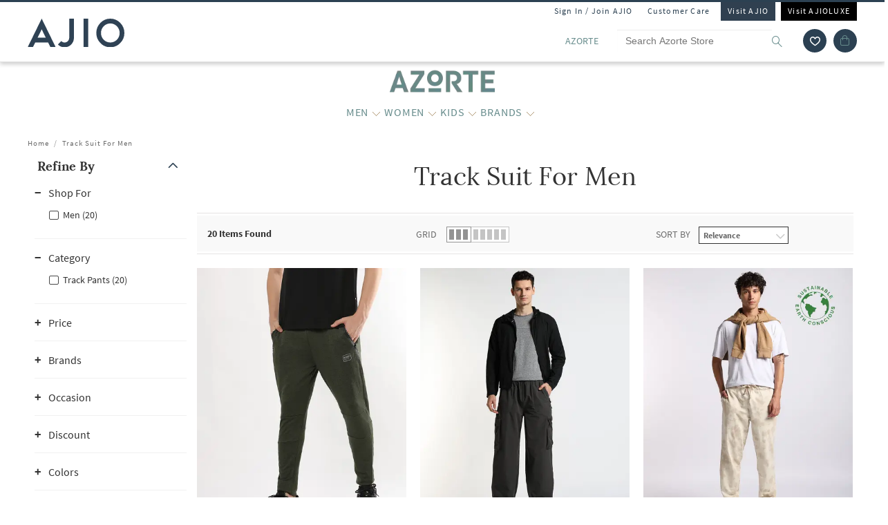

--- FILE ---
content_type: text/html; charset=utf-8
request_url: https://www.azorte.ajio.com/find/Track-Suit-For-Men
body_size: 61820
content:
<!DOCTYPE html>
<html lang="en">
    <head>
      <meta http-equiv="Content-Type" content="text/html; charset=UTF-8">
      <meta http-equiv="X-UA-Compatible" content="IE=edge,chrome=1">
      <meta name="format-detection" content="telephone=no" />
      <meta charset="utf-8" />
      <meta name = "google-site-verification" content ="mst3EDdpHbIKH409fDtfXk-wS6DAbcyLv-BXDg55gfo"/>
      <!-- <meta http-equiv="Cache-control" content="no-transform"> -->
      <meta name="viewport" content="width=device-width, initial-scale=1.0, user-scalable=no"/>
      <meta name="author" content="">
        
          <meta name="keywords" content="Track%20Suit%20For%20Men, Buy Track%20Suit%20For%20Men Online | AJIO">
        
        <meta name="og:type" content="website">
        <meta name="og:site_name" content="Ajio.com">
        <meta name="fb:app_id" content="233163173739076">
        <meta name="twitter:card" content="summary">
        <meta name="twitter:site" content="@AJIOLife">
        
        
          <meta name="description" content="Best Offers on Track%20suit%20for%20men - Upto 20-71% off Sale - Original Products, Fastest Delivery, No additional taxes, COD & Exchange/Return. Buy now!">
          <meta name="og:description" content="Best Offers on Track%20suit%20for%20men - Upto 20-71% off Sale - Original Products, Fastest Delivery, No additional taxes, COD & Exchange/Return. Buy now!">
          <meta name="twitter:description" content="Best Offers on Track%20suit%20for%20men - Upto 20-71% off Sale - Original Products, Fastest Delivery, No additional taxes, COD & Exchange/Return. Buy now!">
        
        
          <meta name="og:url" content="https://www.azorte.ajio.com/find/Track-Suit-For-Men">
          <meta name="twitter:url" content="https://www.azorte.ajio.com/find/Track-Suit-For-Men">
        

        
        <meta name="twitter:app:name:iphone" content="AJIO">
        <meta name="twitter:app:id:iphone" content="1113425372">
        <meta name="twitter:app:name:googleplay" content="AJIO">
        <meta name="twitter:app:id:googleplay" content="com.ril.ajio">
        <meta name="twitter:creator" content="@AJIOlife">
        <meta name="twitter:domain" content="Ajio.com">
        <meta name="apple-mobile-web-app-capable" content="yes" />
        <meta name="apple-mobile-web-app-status-bar-style" content="black" />
       
        <meta name="HandheldFriendly" content="True">
        <meta name="MobileOptimized" content="970">
        
           <meta name="robots" content="index,follow">
         
        <!-- DNS Prefetch Links -->
        <link rel="dns-prefetch" href="https://assets-jiocdn.ajio.com" />
        <link rel="dns-prefetch" href="https://ajax.googleapis.com" />
        <link rel="dns-prefetch" href="https://www.googletagmanager.com" />
        <link rel="dns-prefetch" href="https://www.google-analytics.com"/>
        <script type="text/javascript" src="https://ajax.googleapis.com/ajax/libs/jquery/3.3.1/jquery.min.js" async></script>

        <!-- Google Tag Manager -->
          <script>(function(w,d,s,l,i){w[l]=w[l]||[];w[l].push({'gtm.start':
            new Date().getTime(),event:'gtm.js'});var f=d.getElementsByTagName(s)[0],
            j=d.createElement(s),dl=l!='dataLayer'?'&l='+l:'';j.async=true;j.src=
            'https://www.googletagmanager.com/gtm.js?id='+i+dl;f.parentNode.insertBefore(j,f);
            })(window,document,'script','dataLayer','GTM-KGJPN7D');</script>
        <!-- End Google Tag Manager -->
        <!-- Facebook Pixel Code -->
      <!-- End Facebook Pixel Code -->
        
        
          <style>
            .dp-shm,.dp-shm *,.dp-shm ::after,.dp-shm ::before{box-sizing:border-box;margin:0;padding:0;font-size:0}.dp-shm-dply-inbck{display:inline-block}.dp-shm-brdus{border-radius:2px}.dp-shm-gray{background-color:#f5f5f5}img{vertical-align:middle}.dp-shm{position:fixed;width:100%;height:100%;top:0;left:0;background-color:#fff;z-index:4001}.dp-shm-hd,.dp-shm-hd-sgin,.dp-shm-hd-logo,.dp-shm-hd-search,.dp-shm-closet,.dp-shm-cart,.dp-shm-bnr{position:relative}.dp-shm-hd-wrapper{position:fixed;width:100%;border-bottom:1px solid #f5f5f5}.dp-shm-hd{width:1280px;margin:auto}.dp-shm-hd-sgin{width:1280px;height:26px}.dp-shm-hd-menu{width:1280px;padding:13.6px 50px 13.5px;margin:auto}.dp-shm-hd-menu > *{vertical-align:middle}.dp-shm-hd-logo{width:77.3px;height:26.5px}.dp-shm-hd-nav{margin-left:235.8px}.dp-shm-hd-nav,.dp-shm-hd-nav > div{position:relative;height:16.5px}.dp-shm-hd-nav-txt{width:67.3px;margin-right:43.3px}.dp-shm-hd-search{width:298.5px;height:29.9px;border-radius:22px;margin-right:22.5px}.dp-shm-closet,.dp-shm-cart{width:31px;height:31px;border-radius:50%}.dp-shm-closet{margin-right:12px}.dp-shm-content{width:100%;height:calc(100% - 84.09px);overflow:scroll;margin-top:83.8px}.dp-shm-mgn-h1{margin-bottom:16.3px}.dp-shm-mgn-h2{margin-bottom:16.1px}.dp-shm-mgn-h3{margin-bottom:13.5px}.dp-shm-mgn-tp-25{margin-top:35px}.dp-shm-plp{width:1280px;height:100%;padding:29.4px 0 0 50px;margin:auto}.dp-shm-plp-lft,.dp-shm-plp-rgt{float:left;height:100%}.dp-shm-plp-lft{width:161.3px}.dp-shm-plp-rgt{width:984px;padding-left:112px}.dp-shm-nav-h1,.dp-shm-nav-lst-cntr,.dp-shm-nav-h2,.dp-shm-nav-h3,.dp-shm-plp-cat-hd-cntr,.dp-shm-plp-cat-hd,.dp-shm-plp-cust-fltr,.dp-shm-plp-item,.dp-shm-item-card,.dp-shm-item-txt{position:relative}.dp-shm-nav-h1{height:27px}.dp-shm-nav-lst-cntr{padding-left:10%;height:100%}.dp-shm-nav-h2,.dp-shm-nav-h3{width:69.3px;height:11.9px}.dp-shm-lst{padding-left:25%}.dp-shm-plp-cat-hd-cntr{height:27px;margin-bottom:39px}.dp-shm-plp-cat-hd{width:162px;height:inherit;margin:auto}.dp-shm-plp-cust-fltr{height:45px;margin-bottom:21px}.dp-shm-plp-items:last-child .dp-shm-plp-item{margin-top:47.6px}.dp-shm-plp-item{float:left;width:268px;margin-right:34px}.dp-shm-plp-item:last-child{margin-right:0}.dp-shm-item-card{height:347px;margin-bottom:5.2px}.dp-shm-item-txt{height:9.9px;margin:auto;margin-bottom:11.3px}.dp-shm-item-txt:last-child{margin-bottom:0}.dp-shm-item-txt1{width:67.3px}.dp-shm-item-txt2,.dp-shm-item-txt3{width:104.2px}.dp-shm-anm:after{content:"";background-color:#000;width:100%;height:100%;position:absolute;top:0;left:0;-webkit-animation-duration:.7s;animation-duration:.7s;-webkit-animation-iteration-count:infinite;animation-iteration-count:infinite;-webkit-animation-name:dp-shm-anm-kyfrm;animation-name:dp-shm-anm-kyfrm;-webkit-animation-timing-function:linear;animation-timing-function:linear;background:-webkit-linear-gradient(left,hsla(0,0%,100%,0),hsla(0,0%,100%,0.4) 30%,hsla(0,0%,100%,0) 70%);filter:progid:DXImageTransform.Microsoft.gradient(startColorstr="#00ffffff",endColorstr="#00ffffff",GradientType=1)}@keyframes dp-shm-anm-kyfrm{0%{transform:translate3d(-100%,0,0)}100%{transform:translate3d(100%,0,0)}}
          </style>
        
        
        
        
          
        
        
          <script>
            (function(i, s, o, g, r, a, m) {
                i['GoogleAnalyticsObject'] = r;
                i[r] = i[r] || function()
  
                {
                    (i[r].q = i[r].q || []).push(arguments)
                }, i[r].l = 1 * new Date();
                a = s.createElement(o),
                    m = s.getElementsByTagName(o)[0];
                a.async = 1;
                a.src = g;
                m.parentNode.insertBefore(a, m)
            })(window, document, 'script', 'https://www.google-analytics.com/analytics.js', 'ga');
            ga('create', "UA-68002030-1", 'auto');
  
          </script>
          
        <!-- 
          <script type="text/javascript" src="https://assets-jiocdn.ajio.com/DataGrinchWebSDK.min.js"></script>
        

        
          <script type="text/javascript" src="https://assets-jiocdn.ajio.com/fetchIPAddress200.js"></script>
         -->
        
          <link rel="preload" href="https://assets-jiocdn.ajio.com/static/assets/desktop.1b0fe8fb94efe0cd51b3.1b0fe8fb94efe0cd51b3.css" as="style">
          <link rel="preload" as="script" href=https://assets-jiocdn.ajio.com/static/assets/desktop-libraries.ede35916637cc97d2810.ede35916637cc97d2810.js>
          <link rel="preload" as="script" href=https://assets-jiocdn.ajio.com/static/assets/desktop-vendors.70ce135be022dd075a3a.70ce135be022dd075a3a.js>
          <link rel="preload" as="script" href=https://assets-jiocdn.ajio.com/static/assets/desktop.873d92f70302ce07ef7c.873d92f70302ce07ef7c.js>
          <link rel="preload" href=https://assets-jiocdn.ajio.com/static/assets/fonts/jioicons--24c73fbb1bb3a58d33ed9f1a3be6a55c.24c73fbb1bb3a58d33ed9f1a3be6a55c.woff as="font" type="font/woff" crossorigin="anonymous">
          <link rel="preload" href=https://assets-jiocdn.ajio.com/static/assets/fonts/Lora--12c052959e60357f292b2bed94162d01.12c052959e60357f292b2bed94162d01.woff as="font" type="font/woff" crossorigin="anonymous">
          <link rel="preload" href=https://assets-jiocdn.ajio.com/static/assets/fonts/Lora-Bold--755b0d247421de7700dd580f3c5dc7d3.755b0d247421de7700dd580f3c5dc7d3.woff as="font" type="font/woff" crossorigin="anonymous">
          <link rel="preload" href=https://assets-jiocdn.ajio.com as="font" type="font/woff" crossorigin="anonymous">
          <link rel="preload" href=https://assets-jiocdn.ajio.com/static/assets/fonts/SourceSansPro-Bold--24b1bb81f77894c7ccc2e4d4ff2101fb.24b1bb81f77894c7ccc2e4d4ff2101fb.woff as="font" type="font/woff" crossorigin="anonymous">
          <link rel="preload" href=https://assets-jiocdn.ajio.com/static/assets/fonts/SourceSansPro-Semibold--f20dfd7873706e4dc6a6523bef4b845e.f20dfd7873706e4dc6a6523bef4b845e.woff as="font" type="font/woff" crossorigin="anonymous">
          <link rel="preload" href=https://assets-jiocdn.ajio.com/static/assets/fonts/Muli_Regular--50aa6723c3983d2f7322ebd7fc99bdc3.50aa6723c3983d2f7322ebd7fc99bdc3.woff as="font" type="font/woff" crossorigin="anonymous">
          <link rel="preload" href=https://assets-jiocdn.ajio.com/static/assets/fonts/Muli_Bold--ef0ddd4c3565d4840dc2f11345cf1c02.ef0ddd4c3565d4840dc2f11345cf1c02.woff as="font" type="font/woff" crossorigin="anonymous">
        

        <!-- Schema Common for All Pages -->
        <script type="application/ld+json">
            {
            "@context":"http://schema.org/",
            "@type":"Organization",
            "name":"Ajio",
            "url":"https://www.ajio.com/",
            "contactPoint" :
            [
              { "@type" : "ContactPoint",
                "telephone" : "+91-1800-889-9991",
                "contactType" : "Customer Service",
                "contactOption" : "TollFree",
                "email": "customercare@ajio.com"
              } , {
                "@type" : "ContactPoint",
                "telephone" : "+91-1800-419-8998",
                "contactType" : "Customer Service",
                "contactOption" : "TollFree",
                "email": "customercare@ajio.com"
              }
            ],
            "logo":"https://assets-jiocdn.ajio.com/static/img/ajio-logo-white.png",
            "sameAs":[
            "https://www.facebook.com/AJIOlife",
            "https://twitter.com/AJIOLife",
            "https://plus.google.com/+AJIOLife",
            "https://www.youtube.com/channel/UCLLJ-WNgEp0Sg7zPShZgETw",
            "https://www.pinterest.com/ajiolife/",
            "https://www.instagram.com/ajiolife/"
            ]
          }
        </script>
        
          <!-- Schema for BreadCrumbs -->
          <script type="application/ld+json">
          {
          "@context" : "https://schema.org",
          "@type" : "BreadcrumbList",
          "itemListElement": [{"@type":"ListItem","position":1,"item":{"@id":"https://www.ajio.com/","name":"Home"}},{"@type":"ListItem","position":2,"item":{"@id":"https://www.ajio.com/search?text=Track+Suit+For+Men%3Arelevance","name":"Track Suit For Men:relevance"}}]          }
          </script>
        
        
        
          <title>Best Offers on Track suit for men upto 20-71% off - Limited period sale | AJIO</title>
        
        
          <link rel="stylesheet" id = "appCss" type="text/css" media="all" href="https://assets-jiocdn.ajio.com/static/assets/desktop.1b0fe8fb94efe0cd51b3.1b0fe8fb94efe0cd51b3.css">
        
        <link rel="shortcut icon" href="https://assets-jiocdn.ajio.com/static/img/favicon.ico">
        
          <script type="application/ld+json">
            {
            "@context": "http://schema.org",
            "@type": "ItemList",
            "url": "http://www.azorte.ajio.com/find/Track-Suit-For-Men",
            "numberOfItems": "20",
            "itemListElement": [{"@type":"ListItem","name":"Altheory Sport by AZORTE Heathered Straight Track Pants with Zip Pockets","image":"https://assets.ajio.com/medias/sys_master/root/20221108/S5HX/6369fdf9aeb269659c79cb94/-286Wx359H-441139112-olive-MODEL.jpg","url":"https://www.ajio.com/altheory-sport-by-azorte-heathered-straight-track-pants-with-zip-pockets/p/441139112_olive","position":1},{"@type":"ListItem","name":"Altheory Sport by AZORTE Solid Utility Cargo Pants","image":"https://assets.ajio.com/medias/sys_master/root/20241218/BwQG/6762c1f8c148fa1b304875ff/-286Wx359H-443039571-grey-MODEL.jpg","url":"https://www.ajio.com/altheory-sport-by-azorte-solid-utility-cargo-pants/p/443039571_grey","position":2},{"@type":"ListItem","name":"Proearth by AZORTE Organic Cotton Tonal Tie & Dye Joggers","image":"https://assets.ajio.com/medias/sys_master/root/20241009/kxJY/67066639260f9c41e8666bab/-286Wx359H-443050241-beige-MODEL.jpg","url":"https://www.ajio.com/proearth-by-azorte-organic-cotton-tonal-tie--dye-joggers/p/443050241_beige","position":3}]            }
          </script>
        
        
          <link rel="canonical" href="https://www.azorte.ajio.com/find/Track-Suit-For-Men"/>
        
        <!-- CleverTap -->
        
          <!-- TODO: Add clevertap script in next release-->
        
        
          <link rel="alternate" href="android-app://com.ril.ajio/https/www.azorte.ajio.com/find/Track-Suit-For-Men"/>
        
        
          <link rel="alternate" href="ios-app://1113425372/https/www.azorte.ajio.com/find/Track-Suit-For-Men"/>
        
        
  

        <!-- Google Sign In  -->
        <script src="https://apis.google.com/js/platform.js?onload=init" async defer></script>

        <script>var pathvars={worker:"/service-worker.js",manifest:"/manifest.json", workerStatus: false};</script>

        <script src="https://clientcdn.pushengage.com/core/1984.js" async>_pe.subscribe();</script>
        <style type="text/css" media="screen, print">
          
            @font-face {
              font-family: "jioicons";
              src: url("https://assets-jiocdn.ajio.com/static/assets/fonts/jioicons--24c73fbb1bb3a58d33ed9f1a3be6a55c.24c73fbb1bb3a58d33ed9f1a3be6a55c.woff") format('woff'),
              url("https://assets-jiocdn.ajio.com/static/assets/fonts/jioicons--909f1eebaca13ed6ff3ca5134372a6be.909f1eebaca13ed6ff3ca5134372a6be.ttf") format('ttf');
            }
            @font-face {
              font-family: "Lora";
              src: url("https://assets-jiocdn.ajio.com/static/assets/fonts/Lora-Regular--12c052959e60357f292b2bed94162d01.12c052959e60357f292b2bed94162d01.woff") format('woff'),
              url("https://assets-jiocdn.ajio.com/static/assets/fonts/Lora-Regular--72631269e4dc9b244bfb441ea22188fe.72631269e4dc9b244bfb441ea22188fe.ttf") format('ttf');
            }
            @font-face {
              font-family: "Lora";
              font-weight: 700;
              src: url("https://assets-jiocdn.ajio.com/static/assets/fonts/Lora-Bold--755b0d247421de7700dd580f3c5dc7d3.755b0d247421de7700dd580f3c5dc7d3.woff") format('woff'),
              url("https://assets-jiocdn.ajio.com/static/assets/fonts/Lora-Bold--9f29b0511c09bc963b6439efc1f21d4e.9f29b0511c09bc963b6439efc1f21d4e.ttf") format('ttf');
            }
            @font-face {
              font-family: "Lora";
              font-weight: 800;
              src: url("https://assets-jiocdn.ajio.com/static/assets/fonts/Lora-Bold--755b0d247421de7700dd580f3c5dc7d3.755b0d247421de7700dd580f3c5dc7d3.woff") format('woff'),
              url("https://assets-jiocdn.ajio.com/static/assets/fonts/Lora-Bold--9f29b0511c09bc963b6439efc1f21d4e.9f29b0511c09bc963b6439efc1f21d4e.ttf") format('ttf');
            }
            @font-face {
              font-family: "SourceSansPro";
              src: url("https://assets-jiocdn.ajio.com/static/assets/fonts/SourceSansPro-Regular--70479481cd786114774c92e8d04a4028.70479481cd786114774c92e8d04a4028.woff") format('woff'),
              url("https://assets-jiocdn.ajio.com/static/assets/fonts/SourceSansPro-Regular--ba6cad25afe01d394e830f548a7f94df.ba6cad25afe01d394e830f548a7f94df.ttf") format('ttf')
            }
            @font-face {
              font-family: "SourceSansPro";
              font-weight: 800;
              src:  url("https://assets-jiocdn.ajio.com/static/assets/fonts/SourceSansPro-Bold--24b1bb81f77894c7ccc2e4d4ff2101fb.24b1bb81f77894c7ccc2e4d4ff2101fb.woff") format('woff'),
              url("https://assets-jiocdn.ajio.com/static/assets/fonts/SourceSansPro-Bold--5c6c404eca1aa7c5951e05d7f2cf40eb.5c6c404eca1aa7c5951e05d7f2cf40eb.ttf") format('ttf')
            }
            @font-face {
              font-family: "SourceSansPro";
              font-weight: 700;
              src:  url("https://assets-jiocdn.ajio.com/static/assets/fonts/SourceSansPro-Bold--24b1bb81f77894c7ccc2e4d4ff2101fb.24b1bb81f77894c7ccc2e4d4ff2101fb.woff") format('woff'),
              url("https://assets-jiocdn.ajio.com/static/assets/fonts/SourceSansPro-Bold--5c6c404eca1aa7c5951e05d7f2cf40eb.5c6c404eca1aa7c5951e05d7f2cf40eb.ttf") format('ttf')
            }
            @font-face {
              font-family: "SourceSansPro";
              font-weight: 600;
              src:  url("https://assets-jiocdn.ajio.com/static/assets/fonts/SourceSansPro-Semibold--f20dfd7873706e4dc6a6523bef4b845e.f20dfd7873706e4dc6a6523bef4b845e.woff") format('woff'),
              url("https://assets-jiocdn.ajio.com/static/assets/fonts/SourceSansPro-Semibold--52984b3a4e09652a6feee711d5c169fd.52984b3a4e09652a6feee711d5c169fd.ttf") format('ttf')
            }
            @font-face {
              font-family: "Muli";
              font-style: normal;
              font-weight: normal;
              font-display: "swap";
              src: url("https://assets-jiocdn.ajio.com/static/assets/fonts/Muli_Regular--50aa6723c3983d2f7322ebd7fc99bdc3.50aa6723c3983d2f7322ebd7fc99bdc3.woff") format('woff');
            }
            @font-face {
              font-family: "Muli";
              font-style: normal;
              font-weight: bold;
              font-display: "swap";
              src: url("https://assets-jiocdn.ajio.com/static/assets/fonts/Muli_Bold--ef0ddd4c3565d4840dc2f11345cf1c02.ef0ddd4c3565d4840dc2f11345cf1c02.woff") format('woff');
            }
            @font-face {
              font-family: ajioicons;
              src: url("https://assets-jiocdn.ajio.com/static/assets/fonts/refresh-icons--53f209dfa925395f692391d3adcba31f.53f209dfa925395f692391d3adcba31f.woff") format("woff");
            }
          
          
        </style>
    </head>
    <body>
       <!-- FB Sign In -->
       
       <script>
          window.fbAsyncInit = function () {
            FB.init({
              appId: '530272470511330', //'530272470511330', 530272470511330-MR 1757468351183392-MK
              autoLogAppEvents: true,
              xfbml: true,
              version: 'v2.11'
            });

            // Broadcast an event when FB object is ready
            var fbInitEvent = new Event('FBObjectReady');
            document.dispatchEvent(fbInitEvent);
          };
          // Load the SDK asynchronously
          (function (d, s, id) {
            var js, fjs = d.getElementsByTagName(s)[0];
            if (d.getElementById(id)) { return; }
            js = d.createElement(s); js.id = id;
            js.src = "https://connect.facebook.net/en_US/sdk.js";
            fjs.parentNode.insertBefore(js, fjs);
          }(document, 'script', 'facebook-jssdk'));
        </script>
       

      
      <!-- Affise Pixel -->
        
      <script>
        function delAff(){localStorage.removeItem("affAw"),localStorage.removeItem("affID"),localStorage.removeItem("affQuery")}function affDAw(){let e=new URLSearchParams(window.location.search);(e.get("utm_source")||e.get("utm_medium")||e.get("utm_campaign"))&&!e.get("clickid")&&delAff();let f=localStorage.getItem("affAw");if(f){let t=new Date(f);new Date>=t&&delAff()}}affDAw();
      </script>
      
      <script>
        function delAff(){localStorage.removeItem("affAw"),localStorage.removeItem("affID"),localStorage.removeItem("affQuery")}function affDAw(){let e=new URLSearchParams(window.location.search);(e.get("utm_source")||e.get("utm_medium")||e.get("utm_campaign"))&&!e.get("clickid")&&delAff();let f=localStorage.getItem("affAw");if(f){let t=new Date(f);new Date>=t&&delAff()}}affDAw();
      </script>

      <div id="app"><div><div class="dp-shm"><div class="dp-shm-hd-wrapper"><div class="dp-shm-hd"><div class="dp-shm-hd-sgin dp-shm-gray dp-shm-anm"></div><div class="dp-shm-hd-menu"><div class="dp-shm-anm dp-shm-dply-inbck dp-shm-hd-logo dp-shm-gray dp-shm-brdus"></div><div class="dp-shm-hd-nav dp-shm-dply-inbck"><div class="dp-shm-anm dp-shm-dply-inbck dp-shm-hd-nav-txt dp-shm-gray dp-shm-brdus"></div><div class="dp-shm-anm dp-shm-dply-inbck dp-shm-hd-nav-txt dp-shm-gray dp-shm-brdus"></div><div class="dp-shm-anm dp-shm-dply-inbck dp-shm-hd-nav-txt dp-shm-gray dp-shm-brdus"></div><div class="dp-shm-anm dp-shm-dply-inbck dp-shm-hd-nav-txt dp-shm-gray dp-shm-brdus"></div></div><div class="dp-shm-anm dp-shm-dply-inbck dp-shm-hd-search dp-shm-gray"></div><div class="dp-shm-anm dp-shm-dply-inbck dp-shm-closet dp-shm-gray"></div><div class="dp-shm-anm dp-shm-dply-inbck dp-shm-cart dp-shm-gray"></div></div></div></div><div class="dp-shm-content"><div class="dp-shm-plp"><div class="dp-shm-plp-lft"><div class="dp-shm-nav-h1 dp-shm-mgn-h1 dp-shm-gray dp-shm-anm"></div><div class="dp-shm-nav-lst-cntr"><div class="dp-shm-nav-h2 dp-shm-mgn-h2 dp-shm-gray dp-shm-anm"></div><div class="dp-shm-lst"><div class="dp-shm-nav-h3 dp-shm-mgn-h3 dp-shm-gray dp-shm-anm"></div><div class="dp-shm-nav-h3 dp-shm-mgn-h3 dp-shm-gray dp-shm-anm"></div><div class="dp-shm-nav-h3 dp-shm-mgn-h3 dp-shm-gray dp-shm-anm"></div><div class="dp-shm-nav-h3 dp-shm-mgn-h3 dp-shm-gray dp-shm-anm"></div><div class="dp-shm-nav-h3 dp-shm-mgn-h3 dp-shm-gray dp-shm-anm"></div></div><div class="dp-shm-nav-h2 dp-shm-mgn-h2 dp-shm-gray dp-shm-anm dp-shm-mgn-tp-25"></div><div class="dp-shm-lst"><div class="dp-shm-nav-h3 dp-shm-mgn-h3 dp-shm-gray dp-shm-anm"></div><div class="dp-shm-nav-h3 dp-shm-mgn-h3 dp-shm-gray dp-shm-anm"></div><div class="dp-shm-nav-h3 dp-shm-mgn-h3 dp-shm-gray dp-shm-anm"></div><div class="dp-shm-nav-h3 dp-shm-mgn-h3 dp-shm-gray dp-shm-anm"></div><div class="dp-shm-nav-h3 dp-shm-mgn-h3 dp-shm-gray dp-shm-anm"></div></div><div class="dp-shm-nav-h2 dp-shm-mgn-h2 dp-shm-gray dp-shm-anm dp-shm-mgn-tp-25"></div><div class="dp-shm-nav-h2 dp-shm-mgn-h2 dp-shm-gray dp-shm-anm dp-shm-mgn-tp-25"></div><div class="dp-shm-nav-h2 dp-shm-mgn-h2 dp-shm-gray dp-shm-anm dp-shm-mgn-tp-25"></div><div class="dp-shm-nav-h2 dp-shm-mgn-h2 dp-shm-gray dp-shm-anm dp-shm-mgn-tp-25"></div></div></div><div class="dp-shm-plp-rgt"><div class="dp-shm-plp-rgt-blk"><div class="dp-shm-plp-cat-hd-cntr"><div class="dp-shm-plp-cat-hd dp-shm-gray dp-shm-anm"></div></div><div class="dp-shm-plp-cust-fltr dp-shm-gray dp-shm-anm"></div><div class="dp-shm-plp-items"><div class="dp-shm-plp-item"><div class="dp-shm-item-card dp-shm-gray dp-shm-anm"></div><div class="dp-shm-item-txt1 dp-shm-item-txt dp-shm-gray dp-shm-anm"></div><div class="dp-shm-item-txt2 dp-shm-item-txt dp-shm-gray dp-shm-anm"></div><div class="dp-shm-item-txt3 dp-shm-item-txt dp-shm-gray dp-shm-anm"></div></div><div class="dp-shm-plp-item"><div class="dp-shm-item-card dp-shm-gray dp-shm-anm"></div><div class="dp-shm-item-txt1 dp-shm-item-txt dp-shm-gray dp-shm-anm"></div><div class="dp-shm-item-txt2 dp-shm-item-txt dp-shm-gray dp-shm-anm"></div><div class="dp-shm-item-txt3 dp-shm-item-txt dp-shm-gray dp-shm-anm"></div></div><div class="dp-shm-plp-item"><div class="dp-shm-item-card dp-shm-gray dp-shm-anm"></div><div class="dp-shm-item-txt1 dp-shm-item-txt dp-shm-gray dp-shm-anm"></div><div class="dp-shm-item-txt2 dp-shm-item-txt dp-shm-gray dp-shm-anm"></div><div class="dp-shm-item-txt3 dp-shm-item-txt dp-shm-gray dp-shm-anm"></div></div></div><div class="dp-shm-plp-items"><div class="dp-shm-plp-item"><div class="dp-shm-item-card dp-shm-gray dp-shm-anm"></div><div class="dp-shm-item-txt1 dp-shm-item-txt dp-shm-gray dp-shm-anm"></div></div><div class="dp-shm-plp-item"><div class="dp-shm-item-card dp-shm-gray dp-shm-anm"></div><div class="dp-shm-item-txt1 dp-shm-item-txt dp-shm-gray dp-shm-anm"></div></div><div class="dp-shm-plp-item"><div class="dp-shm-item-card dp-shm-gray dp-shm-anm"></div><div class="dp-shm-item-txt1 dp-shm-item-txt dp-shm-gray dp-shm-anm"></div></div></div></div></div></div></div></div><div class="azorte store-in-store  "><div id="appContainer"><div class="false header-wrapper"><div class="main-header dodShadow" style="height:90px"><header><div class=" guest-header"><ul><li><span id="loginAjio" tabindex="0" role="button" class="  login-form login-modal" aria-label="Sign In / Join Ajio">Sign In / Join AJIO</span></li><li><a href="https://www.ajio.com/selfcare" aria-label="Customer Care">Customer Care</a></li><li class="visit-ajio ajio_color"><a href="https://www.ajio.com" aria-label="Visit Ajio">Visit AJIO</a></li><li class="visit-ajio"><a href="https://luxe.ajio.com" aria-label="Visit Ajioluxe">Visit AJIOLUXE</a></li></ul></div><div class="logo-float undefined"><a href="https://www.ajio.com"><img width="130px" src="https://assets-jiocdn.ajio.com/static/img/Ajio-Logo.svg" alt="Ajio logo" title=""/></a></div><div class="header-right"><div class="scb"><form><div class="searchbar-view" role="search" style="display:flex"><div class="react-autosuggest__container react-autosuggest__container--open"><p class="sub-store-name" style="background-color:#FFFFFF;color:#678C8C">AZORTE</p><input autoComplete="off" style="border-color:#FFFFFF" tabindex="0" aria-label="Search Azorte Store" class="react-autosuggest__input react-autosuggest__input--open" placeholder="Search Azorte Store" name="searchVal" type="text" value=""/></div><button type="submit" class="rilrtl-button" style="background-color:#FFFFFF" aria-label="search"><span class="ic-search" style="color:#678C8C"></span></button></div></form><div aria-label="wishlist icon" class="popup-blk wishlist-blk-icon"><img tabindex="0" src="https://assets-jiocdn.ajio.com/static/img/wishlistIcon.svg" aria-label="wishlist icon" alt="Wishlist icon"/></div><div class="popup-blk cart-blk"><div role="alert" aria-live="assertive" aria-atomic="true" tabindex="-1" style="position:absolute;width:1px;height:1px;margin:-1px;border:0;padding:0;clip:rect(0 0 0 0);overflow:hidden;white-space:nowrap"></div><a href="https://www.ajio.com/cart" aria-label="Cart" tabindex="0"><div class="ic-cart " style="color:#678C8C;background-color:#2c4152" tabindex="-1" aria-hidden="true"></div></a></div></div></div></header><div></div></div><div class="sub-header transition-element" id="subHeader" style="background-color:#FFFFFF;color:#678C8C;height:100px;top:90px"><div class="sub-header-wrapper transition-element" style="background-color:#FFFFFF;height:100px"><div class="sub-store-header" style="height:35px"><a href="/" style="height:35px"><img src="https://assets.ajio.com/cms/AJIO/MOBILE/Azorte-01.png" class="sub-store-brand-icon transition-element" alt="Ajio logo" style="height:35px;min-height:35px"/></a></div><div class="menu-newlist" role="navigation"><ul class="level-first transition-element" style="padding-top:10px"><li style="height:45px;line-height:35px" data-test="li-MEN"><div id="menu-item-seperator" style="display:flex;align-items:center"><div style="position:relative;width:max-content"><div id="menu-caret-link"><a href="https://azorte.ajio.com/c/8302" style="color:#678C8C;height:45px;font-size:16px" title="MEN" class=" alignTag"><span>MEN</span></a><button class="expand-nav-btn" aria-expanded="false" aria-controls="ul-MEN" aria-label="MEN More"><img src="https://assets-jiocdn.ajio.com/static/img/filter-downarrow-icon.png" alt=""/></button></div></div></div><div class="menu-flyout close-seo-dropdown-menu  " style="top:100px" id="ul-MEN"><ul class="menu-lfirst" role="tablist" aria-labelledby="shop-by"><span class="shopby-text" aria-label="Shop by:" aria-hidden="true" id="shop-by">Shop by: </span><li id="listItems-shopBy" class="catg inactive-text"><div role="tab" aria-label="Categories acts as link" aria-selected="false" id="tab-Categories" aria-controls="tabpanel-Categories" tabindex="0"><a tabindex="-1" href="/" data-test="navigation-list" id="shop-by-tabs">Categories</a></div><div class="flyout-inner"><div class="menu-lsec menu-lsec-full-width " id="inner"><div class="column column-1"><div class="third-level" id="third"><div class="title"><a href="https://azorte.ajio.com/s/top-wear-4942-74651"><span><strong>TOPWEAR</strong></span></a></div><div class="items" role="list"><div role="listitem"><span><a href="https://azorte.ajio.com/s/mens-jackets-and-coats-4832-60341" aria-label="Jackets &amp; Coats">Jackets &amp; Coats</a></span></div><div role="listitem"><span><a href="https://azorte.ajio.com/s/shirts-4832-60341" aria-label="Shirts">Shirts</a></span></div><div role="listitem"><span><a href="https://azorte.ajio.com/s/sweaters-and-cardigans-4832-60341" aria-label="Sweaters &amp; Cardigans">Sweaters &amp; Cardigans</a></span></div><div role="listitem"><span><a href="https://azorte.ajio.com/s/sweat-shirts-and-hoodies-4832-60341" aria-label="Sweatshirts &amp; Hoodies">Sweatshirts &amp; Hoodies</a></span></div><div role="listitem"><span><a href="https://azorte.ajio.com/s/t-shirts-4832-60341" aria-label="T-shirts">T-shirts</a></span></div><div role="listitem"><span><a href="https://azorte.ajio.com/men-kurtas/c/830203006" aria-label="Kurtas">Kurtas</a></span></div><div role="listitem"><span><a href="https://azorte.ajio.com/s/plus-size-4929-62631" aria-label="Plus Size">Plus Size</a></span></div></div></div><div class="third-level" id="third"><div class="title"><a href="https://azorte.ajio.com/s/bottomwear-4942-74651"><span><strong>BOTTOM WEAR</strong></span></a></div><div class="items" role="list"><div role="listitem"><span><a href="https://azorte.ajio.com/s/jeans-4832-60341" aria-label="Jeans">Jeans</a></span></div><div role="listitem"><span><a href="https://azorte.ajio.com/s/shorts-and-34ths-4942-74651" aria-label="Shorts &amp; 3/4ths">Shorts &amp; 3/4ths</a></span></div><div role="listitem"><span><a href="https://azorte.ajio.com/s/trousers-and-pants-4832-60341" aria-label="Trousers &amp; Pants">Trousers &amp; Pants</a></span></div><div role="listitem"><span><a href="https://azorte.ajio.com/s/track-pants-4832-60341" aria-label="Track Pants">Track Pants</a></span></div><div role="listitem"><span><a href="https://azorte.ajio.com/men-pyjamas-churidars/c/830203001" aria-label="Pyjamas">Pyjamas</a></span></div></div></div></div><div class="column column-2"><div class="third-level" id="third"><div class="title"><a href="https://azorte.ajio.com/men-footwear/c/830207"><span><strong>FOOTWEAR</strong></span></a></div><div class="items" role="list"><div role="listitem"><span><a href="https://azorte.ajio.com/s/casual-shoes-4832-60341" aria-label="Casual Shoes">Casual Shoes</a></span></div><div role="listitem"><span><a href="https://azorte.ajio.com/s/flip-flops-and-sandals-4832-60341" aria-label="Flip flops and Sandals">Flip flops and Sandals</a></span></div><div role="listitem"><span><a href="https://azorte.ajio.com/s/formal-shoes-4832-60341" aria-label="Formal Shoes">Formal Shoes</a></span></div><div role="listitem"><span><a href="https://azorte.ajio.com/s/sports-shoes-and-sneakers-4949-66451" aria-label="Sports shoes And Sneakers">Sports shoes And Sneakers</a></span></div></div></div><div class="third-level" id="third"><div class="title"><a href="https://azorte.ajio.com/s/accessories-4942-74651"><span><strong>ACCESSORIES</strong></span></a></div><div class="items" role="list"><div role="listitem"><span><a href="https://azorte.ajio.com/s/bags-134454" aria-label="Bags">Bags</a></span></div><div role="listitem"><span><a href="https://azorte.ajio.com/s/socks-134455" aria-label="Socks">Socks</a></span></div><div role="listitem"><span><a href="https://azorte.ajio.com/s/belts-134456" aria-label="Belts">Belts</a></span></div><div role="listitem"><span><a href="https://azorte.ajio.com/s/wallets-134457" aria-label="Wallets">Wallets</a></span></div><div role="listitem"><span><a href="https://azorte.ajio.com/s/sunglasses-134458" aria-label="Sunglasses">Sunglasses</a></span></div><div role="listitem"><span><a href="https://azorte.ajio.com/s/hatsandcaps-134459" aria-label="Hats &amp; Caps">Hats &amp; Caps</a></span></div><div role="listitem"><span><a href="https://azorte.ajio.com/s/scarvesandties-134460" aria-label="Scarves &amp; Ties">Scarves &amp; Ties</a></span></div></div></div></div><div class="column column-3"><div class="third-level" id="third"><div class="title"><a href="https://azorte.ajio.com/s/sleepwear-and-innerwear-5723-68331"><span><strong>SLEEPWEAR &amp; INNERWEAR</strong></span></a></div><div class="items" role="list"><div role="listitem"><span><a href="https://azorte.ajio.com/c/boxers-5755-82871" aria-label="Boxers">Boxers</a></span></div><div role="listitem"><span><a href="https://azorte.ajio.com/c/pyjamas-5755-82871" aria-label="Pyjamas">Pyjamas</a></span></div><div role="listitem"><span><a href="https://azorte.ajio.com/c/briefs-5755-82871" aria-label="Briefs">Briefs</a></span></div><div role="listitem"><span><a href="https://azorte.ajio.com/c/trunks-5755-82871" aria-label="Trunks">Trunks</a></span></div><div role="listitem"><span><a href="https://azorte.ajio.com/c/vests-5755-82871" aria-label="Vests">Vests</a></span></div><div role="listitem"><span><a href="https://azorte.ajio.com/s/tshirts-167633" aria-label="TShirts">TShirts</a></span></div></div></div></div></div></div></li></ul></div><div class="dp-overlay close-seo-dropdown-overlay" style="top:190px"></div></li><li style="height:45px;line-height:35px" data-test="li-WOMEN"><div id="menu-item-seperator" style="display:flex;align-items:center"><div style="position:relative;width:max-content"><div id="menu-caret-link"><a href="https://azorte.ajio.com/c/8303" style="color:#678C8C;height:45px;font-size:16px" title="WOMEN" class=" alignTag"><span>WOMEN</span></a><button class="expand-nav-btn" aria-expanded="false" aria-controls="ul-WOMEN" aria-label="WOMEN More"><img src="https://assets-jiocdn.ajio.com/static/img/filter-downarrow-icon.png" alt=""/></button></div></div></div><div class="menu-flyout close-seo-dropdown-menu  " style="top:100px" id="ul-WOMEN"><ul class="menu-lfirst" role="tablist" aria-labelledby="shop-by"><span class="shopby-text" aria-label="Shop by:" aria-hidden="true" id="shop-by">Shop by: </span><li id="listItems-shopBy" class="catg inactive-text"><div role="tab" aria-label="Categories acts as link" aria-selected="false" id="tab-Categories" aria-controls="tabpanel-Categories" tabindex="0"><a tabindex="-1" href="/" data-test="navigation-list" id="shop-by-tabs">Categories</a></div><div class="flyout-inner"><div class="menu-lsec menu-lsec-full-width " id="inner"><div class="column column-1"><div class="third-level" id="third"><div class="title"><a href="https://azorte.ajio.com/women-western-wear/c/830316"><span><strong>WESTERN WEAR</strong></span></a></div><div class="items" role="list"><div role="listitem"><span><a href="https://azorte.ajio.com/s/dresses-and-jumpsuits-5161-52221" aria-label="Dresses &amp; Jumpsuits">Dresses &amp; Jumpsuits</a></span></div><div role="listitem"><span><a href="https://azorte.ajio.com/women-tshirts/c/830316018" aria-label="T-shirts">T-shirts</a></span></div><div role="listitem"><span><a href="https://azorte.ajio.com/s/shirts-tops-and-tunics-4948-58611" aria-label="Shirts, Tops &amp; Tunics">Shirts, Tops &amp; Tunics</a></span></div><div role="listitem"><span><a href="https://azorte.ajio.com/women-jeans-jeggings/c/830316001" aria-label="Jeans &amp; Jeggings">Jeans &amp; Jeggings</a></span></div><div role="listitem"><span><a href="https://azorte.ajio.com/s/jackets-and-shrugs-4948-58611" aria-label="Jackets &amp; Shrugs">Jackets &amp; Shrugs</a></span></div><div role="listitem"><span><a href="https://azorte.ajio.com/women-sweaters-cardigans/c/830303017" aria-label="Sweaters &amp; Cardigans">Sweaters &amp; Cardigans</a></span></div><div role="listitem"><span><a href="https://azorte.ajio.com/s/trousers-and-pants-4832-59581" aria-label="Trousers &amp; Pants">Trousers &amp; Pants</a></span></div><div role="listitem"><span><a href="https://azorte.ajio.com/women-leggings/c/830316002" aria-label="Leggings">Leggings</a></span></div><div role="listitem"><span><a href="https://azorte.ajio.com/women-track-pants/c/830316005" aria-label="Track pants">Track pants</a></span></div><div role="listitem"><span><a href="https://azorte.ajio.com/women-shorts/c/830316003" aria-label="Shorts">Shorts</a></span></div><div role="listitem"><span><a href="https://azorte.ajio.com/women-skirts/c/830316004" aria-label="Skirts">Skirts</a></span></div></div></div></div><div class="column column-2"><div class="third-level" id="third"><div class="title"><a href="https://azorte.ajio.com/women-ethnic-wear/c/830303"><span><strong>ETHNIC WEAR</strong></span></a></div><div class="items" role="list"><div role="listitem"><span><a href="https://azorte.ajio.com/s/kurtas-and-kurtis-4948-58611" aria-label="Kurtas &amp; Kurtis">Kurtas &amp; Kurtis</a></span></div><div role="listitem"><span><a href="https://azorte.ajio.com/women-kurta-suit-sets/c/830303009" aria-label="Kurta Suit Sets">Kurta Suit Sets</a></span></div><div role="listitem"><span><a href="https://azorte.ajio.com/women-kurta-dupatta-set/c/830303013" aria-label="Kurta &amp; Dupatta Sets">Kurta &amp; Dupatta Sets</a></span></div><div role="listitem"><span><a href="https://azorte.ajio.com/women-kurta-bottom-set/c/830303014" aria-label="Kurta &amp; Bottom Sets">Kurta &amp; Bottom Sets</a></span></div><div role="listitem"><span><a href="https://azorte.ajio.com/s/leggings-and-churidars-4948-58611" aria-label="Leggings &amp; Churidars">Leggings &amp; Churidars</a></span></div><div role="listitem"><span><a href="https://azorte.ajio.com/women-dupattas/c/830303005" aria-label="Dupattas">Dupattas</a></span></div></div></div><div class="third-level" id="third"><div class="title"><a href="https://azorte.ajio.com/women-footwear/c/830307"><span><strong>FOOTWEAR</strong></span></a></div><div class="items" role="list"><div role="listitem"><span><a href="https://azorte.ajio.com/women-flat-shoes/c/830307008" aria-label="Flat Shoes">Flat Shoes</a></span></div><div role="listitem"><span><a href="https://azorte.ajio.com/women-heeled-shoes/c/830307009" aria-label="Heeled Shoes">Heeled Shoes</a></span></div><div role="listitem"><span><a href="https://azorte.ajio.com/women-boots/c/830307006" aria-label="Boots">Boots</a></span></div><div role="listitem"><span><a href="https://azorte.ajio.com/women-flat-sandals/c/830307002" aria-label="Flat Sandals">Flat Sandals</a></span></div><div role="listitem"><span><a href="https://azorte.ajio.com/women-heeled-sandals/c/830307003" aria-label="Heeled Sandals">Heeled Sandals</a></span></div><div role="listitem"><span><a href="https://azorte.ajio.com/women-sneakers/c/830307015" aria-label="Sneakers">Sneakers</a></span></div><div role="listitem"><span><a href="https://azorte.ajio.com/women-casual-shoes/c/830307007" aria-label="Casual Shoes">Casual Shoes</a></span></div><div role="listitem"><span><a href="https://azorte.ajio.com/women-sports-shoes/c/830307010" aria-label="Sports Shoes">Sports Shoes</a></span></div><div role="listitem"><span><a href="https://azorte.ajio.com/women-flip-flop-slippers/c/830307001" aria-label="Flip Flops &amp; Slippers">Flip Flops &amp; Slippers</a></span></div></div></div><div class="third-level" id="third"><div class="title"><a href="https://azorte.ajio.com/s/sleepwear-and-innerwear-5723-68332"><span><strong>SLEEPWEAR &amp; INNERWEAR</strong></span></a></div><div class="items" role="list"></div></div></div><div class="column column-3"><div class="third-level" id="third"><div class="title"><a href="https://azorte.ajio.com/s/accessories-4948-58611"><span><strong>ACCESSORIES</strong></span></a></div><div class="items" role="list"><div role="listitem"><span><a href="https://azorte.ajio.com/s/handbag-134461" aria-label="Hand Bag">Hand Bag</a></span></div><div role="listitem"><span><a href="https://azorte.ajio.com/s/stolesandscarves-134462" aria-label="Stoles &amp; Scarves">Stoles &amp; Scarves</a></span></div><div role="listitem"><span><a href="https://azorte.ajio.com/s/sunglasses-134463" aria-label="Sunglasses">Sunglasses</a></span></div><div role="listitem"><span><a href="https://azorte.ajio.com/s/belts-134465" aria-label="Belts">Belts</a></span></div><div role="listitem"><span><a href="https://azorte.ajio.com/s/socks-134466" aria-label="Socks">Socks</a></span></div><div role="listitem"><span><a href="https://azorte.ajio.com/s/banglesandbracelets-134467" aria-label="Bangles and Bracelets">Bangles and Bracelets</a></span></div><div role="listitem"><span><a href="https://azorte.ajio.com/s/earring-134468" aria-label="Earring">Earring</a></span></div><div role="listitem"><span><a href="https://azorte.ajio.com/s/neckchainandpendants-134469" aria-label="Neckchain and Pendants">Neckchain and Pendants</a></span></div><div role="listitem"><span><a href="https://azorte.ajio.com/s/hairaccessories-134470" aria-label="Hair Accessories">Hair Accessories</a></span></div><div role="listitem"><span><a href="https://azorte.ajio.com/s/hatsandcaps-134471" aria-label="Hats &amp; Caps">Hats &amp; Caps</a></span></div><div role="listitem"><span><a href="https://azorte.ajio.com/s/otheraccessories-134472" aria-label="Other Accessories">Other Accessories</a></span></div></div></div></div></div></div></li></ul></div><div class="dp-overlay close-seo-dropdown-overlay" style="top:190px"></div></li><li style="height:45px;line-height:35px" data-test="li-KIDS"><div id="menu-item-seperator" style="display:flex;align-items:center"><div style="position:relative;width:max-content"><div id="menu-caret-link"><a href="https://azorte.ajio.com/s/kids-4944-49161" style="color:#678C8C;height:45px;font-size:16px" title="KIDS" class=" alignTag"><span>KIDS</span></a><button class="expand-nav-btn" aria-expanded="false" aria-controls="ul-KIDS" aria-label="KIDS More"><img src="https://assets-jiocdn.ajio.com/static/img/filter-downarrow-icon.png" alt=""/></button></div></div></div><div class="menu-flyout close-seo-dropdown-menu  " style="top:100px" id="ul-KIDS"><ul class="menu-lfirst" role="tablist" aria-labelledby="shop-by"><span class="shopby-text" aria-label="Shop by:" aria-hidden="true" id="shop-by">Shop by: </span><li id="listItems-shopBy" class="catg inactive-text"><div role="tab" aria-label="Categories acts as link" aria-selected="false" id="tab-Categories" aria-controls="tabpanel-Categories" tabindex="0"><a tabindex="-1" href="/" data-test="navigation-list" id="shop-by-tabs">Categories</a></div><div class="flyout-inner"><div class="menu-lsec menu-lsec-full-width " id="inner"><div class="column column-1"><div class="third-level" id="third"><div class="title"><a href="https://azorte.ajio.com/s/boys-5415-67291"><span><strong>BOYS</strong></span></a></div><div class="items" role="list"><div role="listitem"><span><a href="https://azorte.ajio.com/boys/c/8305" aria-label="Boys Collection">Boys Collection</a></span></div><div role="listitem"><span><a href="https://azorte.ajio.com/boys-tshirts/c/830501001" aria-label="T-shirts">T-shirts</a></span></div><div role="listitem"><span><a href="https://azorte.ajio.com/boys-shirts/c/830501002" aria-label="Shirts">Shirts</a></span></div><div role="listitem"><span><a href="https://azorte.ajio.com/boys-trousers-pants/c/830501003" aria-label="Trousers &amp; Pants">Trousers &amp; Pants</a></span></div><div role="listitem"><span><a href="https://azorte.ajio.com/boys-jeans/c/830501006" aria-label="Jeans">Jeans</a></span></div><div role="listitem"><span><a href="https://azorte.ajio.com/boys-track-pants/c/830501014" aria-label="Track Pants">Track Pants</a></span></div><div role="listitem"><span><a href="https://azorte.ajio.com/boys-jackets-coats/c/830501011" aria-label="Jackets &amp; Coats">Jackets &amp; Coats</a></span></div><div role="listitem"><span><a href="https://azorte.ajio.com/boys-sweaters-cardigans/c/830501010" aria-label="Sweaters &amp; Cardigans">Sweaters &amp; Cardigans</a></span></div><div role="listitem"><span><a href="https://azorte.ajio.com/boys-sweatshirts-hoodie/c/830501009" aria-label="Sweatshirt &amp; Hoodies">Sweatshirt &amp; Hoodies</a></span></div><div role="listitem"><span><a href="https://azorte.ajio.com/boys-footwear/c/830508" aria-label="Footwear">Footwear</a></span></div></div></div></div><div class="column column-2"><div class="third-level" id="third"><div class="title"><a href="https://azorte.ajio.com/s/girls-5415-67291"><span><strong>GIRLS</strong></span></a></div><div class="items" role="list"><div role="listitem"><span><a href="https://azorte.ajio.com/girls/c/8306" aria-label="Girls Collection">Girls Collection</a></span></div><div role="listitem"><span><a href="https://azorte.ajio.com/girls-dresses-frocks/c/830601004" aria-label="Dresses &amp; Frocks">Dresses &amp; Frocks</a></span></div><div role="listitem"><span><a href="https://azorte.ajio.com/girls-track-pants/c/830601019" aria-label="Track Pants">Track Pants</a></span></div><div role="listitem"><span><a href="https://azorte.ajio.com/girls-trousers-pants/c/830601005" aria-label="Trousers &amp; Pants">Trousers &amp; Pants</a></span></div><div role="listitem"><span><a href="https://azorte.ajio.com/girls-jeans-jeggings/c/830601009" aria-label="Jeans &amp; Jeggings">Jeans &amp; Jeggings</a></span></div><div role="listitem"><span><a href="https://azorte.ajio.com/girls-jackets-shrugs/c/830601016" aria-label="Jackets &amp; Shrugs">Jackets &amp; Shrugs</a></span></div><div role="listitem"><span><a href="https://azorte.ajio.com/girls-leggings/c/830601008" aria-label="Leggings">Leggings</a></span></div><div role="listitem"><span><a href="https://azorte.ajio.com/girls-tshirts/c/830601001" aria-label="T-shirts">T-shirts</a></span></div><div role="listitem"><span><a href="https://azorte.ajio.com/girls-footwear/c/830611" aria-label="Footwear">Footwear</a></span></div></div></div><div class="third-level" id="third"><div class="title"><a href="https://azorte.ajio.com/s/accessories-5415-67291"><span><strong>ACCESSORIES</strong></span></a></div><div class="items" role="list"><div role="listitem"><span><a href="https://azorte.ajio.com/s/hatsandcaps-134473" aria-label="Hats &amp; Caps">Hats &amp; Caps</a></span></div><div role="listitem"><span><a href="https://azorte.ajio.com/s/hairaccessories-134474" aria-label="Hair Accessories">Hair Accessories</a></span></div><div role="listitem"><span><a href="https://azorte.ajio.com/s/bags-134475" aria-label="Bags">Bags</a></span></div><div role="listitem"><span><a href="https://azorte.ajio.com/s/socks-134476" aria-label="Socks">Socks</a></span></div><div role="listitem"><span><a href="https://azorte.ajio.com/s/otheraccessories-134477" aria-label="Other Accessories">Other Accessories</a></span></div></div></div><div class="third-level" id="third"><div class="title"><a href="https://azorte.ajio.com/c/sleepwear-and-innerwear-5755-22221"><span><strong>Sleepwear &amp; Innerwear</strong></span></a></div><div class="items" role="list"></div></div><div class="third-level" id="third"><div class="title"><a href="https://azorte.ajio.com/infants/c/8304"><span><strong>INFANTS</strong></span></a></div><div class="items" role="list"></div></div></div></div></div></li></ul></div><div class="dp-overlay close-seo-dropdown-overlay" style="top:190px"></div></li><li style="height:45px;line-height:35px" data-test="li-BRANDS"><div id="menu-item-seperator" style="display:flex;align-items:center"><div style="position:relative;width:max-content"><div id="menu-caret-link"><a href="/" style="color:#678C8C;height:45px;font-size:16px" title="BRANDS" class=" alignTag"><span>BRANDS</span></a><button class="expand-nav-btn" aria-expanded="false" aria-controls="ul-BRANDS" aria-label="BRANDS More"><img src="https://assets-jiocdn.ajio.com/static/img/filter-downarrow-icon.png" alt=""/></button></div></div></div><div class="menu-flyout close-seo-dropdown-menu  " style="top:100px" id="ul-BRANDS"><ul class="menu-lfirst" role="tablist" aria-labelledby="shop-by"><span class="shopby-text" aria-label="Shop by:" aria-hidden="true" id="shop-by">Shop by: </span><li id="listItems-shopBy" class="catg inactive-text"><div role="tab" aria-label="Categories acts as link" aria-selected="false" id="tab-Categories" aria-controls="tabpanel-Categories" tabindex="0"><a tabindex="-1" href="/" data-test="navigation-list" id="shop-by-tabs">Categories</a></div><div class="flyout-inner"><div class="menu-lsec menu-lsec-full-width " id="inner"><div class="column column-1"><div class="third-level" id="third"><div class="title"><a href="https://azorte.ajio.com/s/altheory-5618-76871"><span><strong>Altheory</strong></span></a></div><div class="items" role="list"></div></div><div class="third-level" id="third"><div class="title"><a href="https://azorte.ajio.com/s/altheory-sport-5618-76871"><span><strong>Altheory Sport</strong></span></a></div><div class="items" role="list"></div></div><div class="third-level" id="third"><div class="title"><a href="https://azorte.ajio.com/s/outryt-5618-76871"><span><strong>Outryt</strong></span></a></div><div class="items" role="list"></div></div><div class="third-level" id="third"><div class="title"><a href="https://azorte.ajio.com/s/outryt-sport-5618-76871"><span><strong>Outryt Sport</strong></span></a></div><div class="items" role="list"></div></div><div class="third-level" id="third"><div class="title"><a href="https://azorte.ajio.com/s/proearth-5618-76871"><span><strong>Proearth</strong></span></a></div><div class="items" role="list"></div></div><div class="third-level" id="third"><div class="title"><a href="https://azorte.ajio.com/s/svrnaa-5618-76871"><span><strong>Svrnaa</strong></span></a></div><div class="items" role="list"></div></div><div class="third-level" id="third"><div class="title"><a href="https://azorte.ajio.com/s/wotnot-5618-76871"><span><strong>Wotnot</strong></span></a></div><div class="items" role="list"></div></div></div></div></div></li></ul></div><div class="dp-overlay close-seo-dropdown-overlay" style="top:190px"></div></li></ul></div></div></div></div><div class="content" style="margin-top:190px"><div><div class="main-view page page--category-desktop product-view"></div></div></div><div class="   main-footer"><footer><div class="ftr-top"><ul><li><span class="ic-update" aria-hidden="true"></span><span aria-label="EASY EXCHANGE"><strong>EASY EXCHANGE</strong></span></li><li><span class="ic-pikup" aria-hidden="true"></span><span aria-label="100% HANDPICKED"><strong>100% HANDPICKED</strong></span></li><li><span class="ic-qlty" aria-hidden="true"></span><span aria-label="ASSURED QUALITY"><strong>ASSURED QUALITY</strong></span></li></ul></div><div class="ftr-cont"><div class="ftr-body"><div class="ftr-bodyinner"><section class="ftr-support"><div class="headline" aria-label="Ajio" role="heading" aria-level="2"><strong>Ajio</strong></div><ul class="ftr-items"><li><a href="https://ajio.com/help/whoweare" target="_self" title="Who We Are" aria-label="Who We Are">Who We Are</a></li><li><a href="/ajio-careers" target="_self" title="Join Our Team" aria-label="Join Our Team">Join Our Team</a></li><li><a href="/help/termsAndCondition" target="_self" title="Terms &amp; Condition" aria-label="Terms &amp; Condition">Terms &amp; Condition</a></li><li><a href="/privacypolicy" target="_self" title="We Respect Your Privacy" aria-label="We Respect Your Privacy">We Respect Your Privacy</a></li><li><a href="/fee-payment-promotion-policy" target="_self" title="Fees &amp; Payments" aria-label="Fees &amp; Payments">Fees &amp; Payments</a></li><li><a href="/return-refund-policy" target="_self" title="Return &amp; Refund Policy" aria-label="Return &amp; Refund Policy">Return &amp; Refund Policy</a></li><li><a href="/ajio-own-sale-policy" target="_self" title="Promotions Terms &amp; Conditions" aria-label="Promotions Terms &amp; Conditions">Promotions Terms &amp; Conditions</a></li></ul></section><section class="ftr-support"><div class="headline" aria-label="Help" role="heading" aria-level="2"><strong>Help</strong></div><ul class="ftr-items"><li><a href="/my-account/orders" target="_self" title="Track Your Order" aria-label="Track Your Order">Track Your Order</a></li><li><a href="/selfcare" target="_self" title="FAQs" aria-label="FAQs">FAQs</a></li><li><a href="/selfcare" target="_self" title="Returns" aria-label="Returns">Returns</a></li><li><a href="/selfcare" target="_self" title="Cancellations" aria-label="Cancellations">Cancellations</a></li><li><a href="/selfcare" target="_self" title="Payments" aria-label="Payments">Payments</a></li><li><a href="/selfcare" target="_self" title="Customer Service" aria-label="Customer Service">Customer Service</a></li><li><a href="/coupon-faq" target="_self" title="How Do I Reedem My Coupon?" aria-label="How Do I Reedem My Coupon?">How Do I Reedem My Coupon?</a></li></ul></section><section class="ftr-support"><div class="headline" aria-label="Shop by" role="heading" aria-level="2"><strong>Shop by</strong></div><ul class="ftr-items"><li><a href="https://azorte.ajio.com/c/8302" target="_self" title="Men" aria-label="Men">Men</a></li><li><a href="https://azorte.ajio.com/c/8303" target="_self" title="Women" aria-label="Women">Women</a></li><li><a href="https://azorte.ajio.com/s/kids-collection-4945-70341" target="_self" title="Kids" aria-label="Kids">Kids</a></li><li><a href="https://azorte.ajio.com/s/latest-collection-4945-70341" target="_self" title="New Arrivals" aria-label="New Arrivals">New Arrivals</a></li><li><a href="https://azorte.ajio.com/" target="_self" title="Home" aria-label="Home">Home</a></li><li><a href="/capsule/newin" target="_self" title="Collections" aria-label="Collections">Collections</a></li></ul></section><section class="ftr-support"><div class="headline" aria-label="Follow us" role="heading" aria-level="2"><strong>Follow us</strong></div><ul class="ftr-items"><li><a href="https://www.facebook.com/Azorte" title="Facebook" target="_blank" aria-label="Facebook">Facebook</a></li><li><a href="https://instagram.com/azortestore?igshid=YmMyMTA2M2Y=" title="Instagram" target="_blank" aria-label="Instagram">Instagram</a></li><li><a href="https://twitter.com/azortestores" title="Twitter" target="_blank" aria-label="Twitter">Twitter</a></li><li><a href="https://www.pinterest.com/ajiolife/" title="Pinterest" target="_blank" aria-label="Pinterest">Pinterest</a></li></ul></section></div><div class="ftr-btm"><div class="ftr-payment"><div class="headline" aria-label="Payment Methods" role="heading" aria-level="2"><strong>Payment Methods</strong></div><div class="method-list"><ul><li aria-label="Net banking"><span class="ic-netbank"></span></li><li aria-label="Visa"><span class="ic-visa"></span></li><li aria-label="Master card"><span class="ic-mastercard"></span></li><li aria-label="Cash on delivery"><span class="ic-cod"></span></li><li aria-label="Jio money"><span class="ic-jiomoney"></span></li></ul></div></div><div class="ftr-ss"><div class="headline" aria-label="Secure Systems" role="heading" aria-level="2"><strong>Secure Systems</strong></div><div class="method-list"><ul><li aria-label="SSL"><span class="ic-ssl"></span></li></ul></div></div></div></div></div></footer></div></div></div></div></div>
      
        <script>
          window.pageType = "SEARCHPAGE"
        </script>
      
      
        <script>
          window.__PRELOADED_STATE__ = {"wishlist":{},"navigation":{"newNavigationEnabled":true,"isFetching":false,"status":{"statusCode":0,"messageDescription":" fetched successfully","errorCode":"OK"},"data":{"childDetails":[{"name":"MEN","newFlag":false,"sequence":0,"pageType":"productListPage","url":"https://azorte.ajio.com/c/8302","tag":"","childDetails":[{"name":"Categories","newFlag":false,"sequence":0,"url":"","tag":"","childDetails":[{"name":"TOPWEAR","newFlag":false,"sequence":0,"pageType":"staticpage","url":"https://azorte.ajio.com/s/top-wear-4942-74651","tag":"","childDetails":[{"name":"Jackets & Coats","newFlag":false,"sequence":0,"pageType":"staticpage","url":"https://azorte.ajio.com/s/mens-jackets-and-coats-4832-60341","tag":"","childDetails":[],"channels":[{"channelName":"DESKTOP","defaultExpandable":true,"visible":true},{"channelName":"KIOSK","defaultExpandable":true,"visible":true}],"alternateUrl":"https://azorte.ajio.com/s/mens-jackets-and-coats-4832-60341","userGroup":["PREMIUM","NONPREMIUM","ECONOMY"],"userSubGroup":[]},{"name":"Shirts","newFlag":false,"sequence":1,"url":"https://azorte.ajio.com/s/shirts-4832-60341","tag":"","childDetails":[],"channels":[{"channelName":"DESKTOP","defaultExpandable":true,"visible":true},{"channelName":"KIOSK","defaultExpandable":true,"visible":true}],"alternateUrl":"https://azorte.ajio.com/s/shirts-4832-60341","userGroup":["PREMIUM","NONPREMIUM","ECONOMY"],"userSubGroup":[]},{"name":"Sweaters & Cardigans","newFlag":false,"sequence":2,"url":"https://azorte.ajio.com/s/sweaters-and-cardigans-4832-60341","tag":"","childDetails":[],"channels":[{"channelName":"DESKTOP","defaultExpandable":true,"visible":true},{"channelName":"KIOSK","defaultExpandable":true,"visible":true}],"alternateUrl":"https://azorte.ajio.com/s/sweaters-and-cardigans-4832-60341","userGroup":["PREMIUM","NONPREMIUM","ECONOMY"],"userSubGroup":[]},{"name":"Sweatshirts & Hoodies","newFlag":false,"sequence":3,"pageType":"staticpage","url":"https://azorte.ajio.com/s/sweat-shirts-and-hoodies-4832-60341","tag":"","childDetails":[],"channels":[{"channelName":"DESKTOP","defaultExpandable":true,"visible":true},{"channelName":"KIOSK","defaultExpandable":true,"visible":true}],"alternateUrl":"https://azorte.ajio.com/s/sweat-shirts-and-hoodies-4832-60341","userGroup":["PREMIUM","NONPREMIUM","ECONOMY"],"userSubGroup":[]},{"name":"T-shirts","newFlag":false,"sequence":4,"url":"https://azorte.ajio.com/s/t-shirts-4832-60341","tag":"","childDetails":[],"channels":[{"channelName":"DESKTOP","defaultExpandable":true,"visible":true},{"channelName":"KIOSK","defaultExpandable":true,"visible":true}],"alternateUrl":"https://azorte.ajio.com/s/t-shirts-4832-60341","userGroup":["PREMIUM","NONPREMIUM","ECONOMY"],"userSubGroup":[]},{"name":"Kurtas","newFlag":false,"sequence":5,"pageType":"productListPage","url":"https://azorte.ajio.com/men-kurtas/c/830203006","tag":"","childDetails":[],"channels":[{"channelName":"DESKTOP","defaultExpandable":true,"visible":true},{"channelName":"KIOSK","defaultExpandable":true,"visible":true}],"userGroup":["PREMIUM","NONPREMIUM","ECONOMY"],"userSubGroup":[]},{"name":"Plus Size","newFlag":false,"activeImageUrl":"","sequence":6,"pageType":"staticpage","url":"https://azorte.ajio.com/s/plus-size-4929-62631","tag":"","childDetails":[],"channels":[{"channelName":"DESKTOP","defaultExpandable":true,"visible":true},{"channelName":"KIOSK","defaultExpandable":true,"visible":true}],"alternateUrl":"https://azorte.ajio.com/s/plus-size-4929-62631","userGroup":["PREMIUM","NONPREMIUM","ECONOMY"],"userSubGroup":[]}],"channels":[{"channelName":"DESKTOP","defaultExpandable":true,"visible":true},{"channelName":"KIOSK","defaultExpandable":true,"visible":true}],"alternateUrl":"","userGroup":["PREMIUM","NONPREMIUM","ECONOMY"],"userSubGroup":[]},{"name":"BOTTOM WEAR","newFlag":false,"sequence":1,"pageType":"staticpage","url":"https://azorte.ajio.com/s/bottomwear-4942-74651","tag":"","childDetails":[{"name":"Jeans","newFlag":false,"sequence":0,"url":"https://azorte.ajio.com/s/jeans-4832-60341","tag":"","childDetails":[],"channels":[{"channelName":"DESKTOP","defaultExpandable":true,"visible":true},{"channelName":"KIOSK","defaultExpandable":true,"visible":true}],"alternateUrl":"https://azorte.ajio.com/s/jeans-4832-60341","userGroup":["PREMIUM","NONPREMIUM","ECONOMY"],"userSubGroup":[]},{"name":"Shorts & 3/4ths","newFlag":false,"sequence":1,"pageType":"staticpage","url":"https://azorte.ajio.com/s/shorts-and-34ths-4942-74651","tag":"","childDetails":[],"channels":[{"channelName":"DESKTOP","defaultExpandable":true,"visible":true},{"channelName":"KIOSK","defaultExpandable":true,"visible":true}],"alternateUrl":"https://azorte.ajio.com/s/shorts-and-3/4ths-4832-60341","userGroup":["PREMIUM","NONPREMIUM","ECONOMY"],"userSubGroup":[]},{"name":"Trousers & Pants","newFlag":false,"sequence":2,"url":"https://azorte.ajio.com/s/trousers-and-pants-4832-60341","tag":"","childDetails":[],"channels":[{"channelName":"DESKTOP","defaultExpandable":true,"visible":true},{"channelName":"KIOSK","defaultExpandable":true,"visible":true}],"alternateUrl":"https://azorte.ajio.com/s/trousers-and-pants-4832-60341","userGroup":["PREMIUM","NONPREMIUM","ECONOMY"],"userSubGroup":[]},{"name":"Track Pants","newFlag":false,"sequence":3,"url":"https://azorte.ajio.com/s/track-pants-4832-60341","tag":"","childDetails":[],"channels":[{"channelName":"DESKTOP","defaultExpandable":true,"visible":true},{"channelName":"KIOSK","defaultExpandable":true,"visible":true}],"alternateUrl":"https://azorte.ajio.com/s/track-pants-4832-60341","userGroup":["PREMIUM","NONPREMIUM","ECONOMY"],"userSubGroup":[]},{"name":"Pyjamas","newFlag":false,"activeImageUrl":"","sequence":4,"pageType":"staticpage","url":"https://azorte.ajio.com/men-pyjamas-churidars/c/830203001","tag":"","childDetails":[],"channels":[{"channelName":"DESKTOP","defaultExpandable":true,"visible":true},{"channelName":"KIOSK","defaultExpandable":true,"visible":true}],"alternateUrl":"https://azorte.ajio.com/s/plus-size-4929-62632","userGroup":["PREMIUM","NONPREMIUM","ECONOMY"],"userSubGroup":[]}],"channels":[{"channelName":"DESKTOP","defaultExpandable":true,"visible":true},{"channelName":"KIOSK","defaultExpandable":true,"visible":true}],"alternateUrl":"","userGroup":["PREMIUM","NONPREMIUM","ECONOMY"],"userSubGroup":[]},{"name":"FOOTWEAR","newFlag":false,"sequence":2,"pageType":"productListPage","url":"https://azorte.ajio.com/men-footwear/c/830207","tag":"","childDetails":[{"name":"Casual Shoes","newFlag":false,"sequence":0,"url":"https://azorte.ajio.com/s/casual-shoes-4832-60341","tag":"","childDetails":[],"channels":[{"channelName":"DESKTOP","defaultExpandable":true,"visible":true},{"channelName":"KIOSK","defaultExpandable":true,"visible":true}],"alternateUrl":"https://azorte.ajio.com/s/casual-shoes-4832-60341","userGroup":["PREMIUM","NONPREMIUM","ECONOMY"],"userSubGroup":[]},{"name":"Flip flops and Sandals","newFlag":false,"sequence":1,"url":"https://azorte.ajio.com/s/flip-flops-and-sandals-4832-60341","tag":"","childDetails":[],"channels":[{"channelName":"DESKTOP","defaultExpandable":true,"visible":true},{"channelName":"KIOSK","defaultExpandable":true,"visible":true}],"alternateUrl":"https://azorte.ajio.com/s/flip-flops-and-sandals-4832-60341","userGroup":["PREMIUM","NONPREMIUM","ECONOMY"],"userSubGroup":[]},{"name":"Formal Shoes","newFlag":false,"sequence":2,"url":"https://azorte.ajio.com/s/formal-shoes-4832-60341","tag":"","childDetails":[],"channels":[{"channelName":"DESKTOP","defaultExpandable":true,"visible":true},{"channelName":"KIOSK","defaultExpandable":true,"visible":true}],"alternateUrl":"https://azorte.ajio.com/s/formal-shoes-4832-60341","userGroup":["PREMIUM","NONPREMIUM","ECONOMY"],"userSubGroup":[]},{"name":"Sports shoes And Sneakers","newFlag":false,"sequence":3,"pageType":"staticpage","url":"https://azorte.ajio.com/s/sports-shoes-and-sneakers-4949-66451","tag":"","childDetails":[],"channels":[{"channelName":"DESKTOP","defaultExpandable":true,"visible":true},{"channelName":"KIOSK","defaultExpandable":true,"visible":true}],"alternateUrl":"https://azorte.ajio.com/s/sports-shoes-4832-60341","userGroup":["PREMIUM","NONPREMIUM","ECONOMY"],"userSubGroup":[]}],"channels":[{"channelName":"DESKTOP","defaultExpandable":true,"visible":true},{"channelName":"KIOSK","defaultExpandable":true,"visible":true}],"alternateUrl":"","userGroup":["PREMIUM","NONPREMIUM","ECONOMY"],"userSubGroup":[]},{"name":"ACCESSORIES","newFlag":false,"sequence":3,"pageType":"staticpage","url":"https://azorte.ajio.com/s/accessories-4942-74651","tag":"","childDetails":[{"name":"Bags","newFlag":false,"sequence":0,"pageType":"staticpage","url":"https://azorte.ajio.com/s/bags-134454","tag":"","childDetails":[],"channels":[{"channelName":"DESKTOP","defaultExpandable":true,"visible":true},{"channelName":"KIOSK","defaultExpandable":true,"visible":true}],"userGroup":["PREMIUM","NONPREMIUM","ECONOMY"],"userSubGroup":[]},{"name":"Socks","newFlag":false,"sequence":1,"pageType":"staticpage","url":"https://azorte.ajio.com/s/socks-134455","tag":"","childDetails":[],"channels":[{"channelName":"DESKTOP","defaultExpandable":true,"visible":true},{"channelName":"KIOSK","defaultExpandable":true,"visible":true}],"userGroup":["NONPREMIUM","PREMIUM","ECONOMY"],"userSubGroup":[]},{"name":"Belts","newFlag":false,"sequence":2,"pageType":"staticpage","url":"https://azorte.ajio.com/s/belts-134456","tag":"","childDetails":[],"channels":[{"channelName":"DESKTOP","defaultExpandable":true,"visible":true},{"channelName":"KIOSK","defaultExpandable":true,"visible":true}],"userGroup":["PREMIUM","NONPREMIUM","ECONOMY"],"userSubGroup":[]},{"name":"Wallets","newFlag":false,"sequence":3,"pageType":"staticpage","url":"https://azorte.ajio.com/s/wallets-134457","tag":"","childDetails":[],"channels":[{"channelName":"DESKTOP","defaultExpandable":true,"visible":true},{"channelName":"KIOSK","defaultExpandable":true,"visible":true}],"userGroup":["NONPREMIUM","PREMIUM","ECONOMY"],"userSubGroup":[]},{"name":"Sunglasses","newFlag":false,"sequence":4,"pageType":"staticpage","url":"https://azorte.ajio.com/s/sunglasses-134458","tag":"","childDetails":[],"channels":[{"channelName":"DESKTOP","defaultExpandable":true,"visible":true},{"channelName":"KIOSK","defaultExpandable":true,"visible":true}],"userGroup":["NONPREMIUM","PREMIUM","ECONOMY"],"userSubGroup":[]},{"name":"Hats & Caps","newFlag":false,"sequence":5,"pageType":"staticpage","url":"https://azorte.ajio.com/s/hatsandcaps-134459","tag":"","childDetails":[],"channels":[{"channelName":"DESKTOP","defaultExpandable":true,"visible":true},{"channelName":"KIOSK","defaultExpandable":true,"visible":true}],"userGroup":["NONPREMIUM","PREMIUM","ECONOMY"],"userSubGroup":[]},{"name":"Scarves & Ties","newFlag":false,"sequence":6,"pageType":"staticpage","url":"https://azorte.ajio.com/s/scarvesandties-134460","tag":"","childDetails":[],"channels":[{"channelName":"DESKTOP","defaultExpandable":true,"visible":true},{"channelName":"KIOSK","defaultExpandable":true,"visible":true}],"userGroup":["NONPREMIUM","PREMIUM","ECONOMY"],"userSubGroup":[]}],"channels":[{"channelName":"DESKTOP","defaultExpandable":true,"visible":true},{"channelName":"KIOSK","defaultExpandable":true,"visible":true}],"alternateUrl":"https://azorte.ajio.com/s/accessories-4832-60341","userGroup":["PREMIUM","NONPREMIUM","ECONOMY"],"userSubGroup":[]},{"name":"SLEEPWEAR & INNERWEAR","newFlag":false,"sequence":4,"pageType":"staticpage","url":"https://azorte.ajio.com/s/sleepwear-and-innerwear-5723-68331","tag":"","childDetails":[{"name":"Boxers","newFlag":false,"sequence":0,"pageType":"productListPage","url":"https://azorte.ajio.com/c/boxers-5755-82871","tag":"","childDetails":[],"channels":[{"channelName":"DESKTOP","defaultExpandable":true,"visible":true},{"channelName":"KIOSK","defaultExpandable":true,"visible":true}],"userGroup":["NONPREMIUM","PREMIUM","ECONOMY"],"userSubGroup":[]},{"name":"Pyjamas","newFlag":false,"sequence":1,"pageType":"productListPage","url":"https://azorte.ajio.com/c/pyjamas-5755-82871","tag":"","childDetails":[],"channels":[{"channelName":"DESKTOP","defaultExpandable":true,"visible":true},{"channelName":"KIOSK","defaultExpandable":true,"visible":true}],"userGroup":["NONPREMIUM","PREMIUM","ECONOMY"],"userSubGroup":[]},{"name":"Briefs","newFlag":false,"sequence":2,"pageType":"productListPage","url":"https://azorte.ajio.com/c/briefs-5755-82871","tag":"","childDetails":[],"channels":[{"channelName":"DESKTOP","defaultExpandable":true,"visible":true},{"channelName":"KIOSK","defaultExpandable":true,"visible":true}],"userGroup":["NONPREMIUM","PREMIUM","ECONOMY"],"userSubGroup":[]},{"name":"Trunks","newFlag":false,"sequence":3,"pageType":"productListPage","url":"https://azorte.ajio.com/c/trunks-5755-82871","tag":"","childDetails":[],"channels":[{"channelName":"DESKTOP","defaultExpandable":true,"visible":true},{"channelName":"KIOSK","defaultExpandable":true,"visible":true}],"userGroup":["NONPREMIUM","PREMIUM","ECONOMY"],"userSubGroup":[]},{"name":"Vests","newFlag":false,"sequence":4,"pageType":"productListPage","url":"https://azorte.ajio.com/c/vests-5755-82871","tag":"","childDetails":[],"channels":[{"channelName":"DESKTOP","defaultExpandable":true,"visible":true},{"channelName":"KIOSK","defaultExpandable":true,"visible":true}],"userGroup":["NONPREMIUM","PREMIUM","ECONOMY"],"userSubGroup":[]},{"name":"TShirts","newFlag":false,"sequence":5,"pageType":"staticpage","url":"https://azorte.ajio.com/s/tshirts-167633","tag":"","childDetails":[],"channels":[{"channelName":"DESKTOP","defaultExpandable":true,"visible":true},{"channelName":"KIOSK","defaultExpandable":true,"visible":true}],"userGroup":["NONPREMIUM","PREMIUM","ECONOMY"],"userSubGroup":[]}],"channels":[{"channelName":"DESKTOP","defaultExpandable":true,"visible":true},{"channelName":"KIOSK","defaultExpandable":true,"visible":true}],"userGroup":["NONPREMIUM","PREMIUM","ECONOMY"],"userSubGroup":[]}],"channels":[{"channelName":"DESKTOP","defaultExpandable":true,"visible":true},{"channelName":"KIOSK","defaultExpandable":true,"visible":true}],"alternateUrl":"","userGroup":["PREMIUM","NONPREMIUM","ECONOMY"],"userSubGroup":[]}],"channels":[{"channelName":"DESKTOP","defaultExpandable":true,"visible":true},{"channelName":"KIOSK","defaultExpandable":true,"visible":true}],"alternateUrl":"","userGroup":["PREMIUM","NONPREMIUM","ECONOMY"],"userSubGroup":[]},{"name":"WOMEN","newFlag":false,"sequence":1,"pageType":"productListPage","url":"https://azorte.ajio.com/c/8303","tag":"","childDetails":[{"name":"Categories","newFlag":false,"sequence":0,"url":"","tag":"","childDetails":[{"name":"WESTERN WEAR","newFlag":false,"sequence":0,"pageType":"productListPage","url":"https://azorte.ajio.com/women-western-wear/c/830316","tag":"","childDetails":[{"name":"Dresses & Jumpsuits","newFlag":false,"sequence":0,"pageType":"staticpage","url":"https://azorte.ajio.com/s/dresses-and-jumpsuits-5161-52221","tag":"","childDetails":[],"channels":[{"channelName":"DESKTOP","defaultExpandable":true,"visible":true},{"channelName":"KIOSK","defaultExpandable":true,"visible":true}],"alternateUrl":"https://azorte.ajio.com/s/dresses-4832-59581","userGroup":["PREMIUM","NONPREMIUM","ECONOMY"],"userSubGroup":[]},{"name":"T-shirts","newFlag":false,"sequence":1,"pageType":"staticpage","url":"https://azorte.ajio.com/women-tshirts/c/830316018","tag":"","childDetails":[],"channels":[{"channelName":"DESKTOP","defaultExpandable":true,"visible":true},{"channelName":"KIOSK","defaultExpandable":true,"visible":true}],"alternateUrl":"https://azorte.ajio.com/s/jackets-and-shrugs-4832-59581","userGroup":["PREMIUM","NONPREMIUM","ECONOMY"],"userSubGroup":[]},{"name":"Shirts, Tops & Tunics","newFlag":false,"sequence":2,"pageType":"staticpage","url":"https://azorte.ajio.com/s/shirts-tops-and-tunics-4948-58611","tag":"","childDetails":[],"channels":[{"channelName":"DESKTOP","defaultExpandable":true,"visible":true},{"channelName":"KIOSK","defaultExpandable":true,"visible":true}],"alternateUrl":"https://azorte.ajio.com/s/jeans-and-jegging-4832-59581","userGroup":["PREMIUM","NONPREMIUM","ECONOMY"],"userSubGroup":[]},{"name":"Jeans & Jeggings","newFlag":false,"sequence":3,"pageType":"staticpage","url":"https://azorte.ajio.com/women-jeans-jeggings/c/830316001","tag":"","childDetails":[],"channels":[{"channelName":"DESKTOP","defaultExpandable":true,"visible":true},{"channelName":"KIOSK","defaultExpandable":true,"visible":true}],"alternateUrl":"https://azorte.ajio.com/s/leggings-4832-59581","userGroup":["PREMIUM","NONPREMIUM","ECONOMY"],"userSubGroup":[]},{"name":"Jackets & Shrugs","newFlag":false,"sequence":4,"pageType":"staticpage","url":"https://azorte.ajio.com/s/jackets-and-shrugs-4948-58611","tag":"","childDetails":[],"channels":[{"channelName":"DESKTOP","defaultExpandable":true,"visible":true},{"channelName":"KIOSK","defaultExpandable":true,"visible":true}],"alternateUrl":"https://azorte.ajio.com/s/shirts-top-and-tunic-4832-59581","userGroup":["PREMIUM","NONPREMIUM","ECONOMY"],"userSubGroup":[]},{"name":"Sweaters & Cardigans","newFlag":false,"sequence":5,"pageType":"staticpage","url":"https://azorte.ajio.com/women-sweaters-cardigans/c/830303017","tag":"","childDetails":[],"channels":[{"channelName":"DESKTOP","defaultExpandable":true,"visible":true},{"channelName":"KIOSK","defaultExpandable":true,"visible":true}],"alternateUrl":"https://azorte.ajio.com/s/shorts-4832-59581","userGroup":["PREMIUM","NONPREMIUM","ECONOMY"],"userSubGroup":[]},{"name":"Trousers & Pants","newFlag":false,"sequence":6,"pageType":"staticpage","url":"https://azorte.ajio.com/s/trousers-and-pants-4832-59581","tag":"","childDetails":[],"channels":[{"channelName":"DESKTOP","defaultExpandable":true,"visible":true},{"channelName":"KIOSK","defaultExpandable":true,"visible":true}],"alternateUrl":"https://azorte.ajio.com/s/skirts-4832-59581","userGroup":["PREMIUM","NONPREMIUM","ECONOMY"],"userSubGroup":[]},{"name":"Leggings","newFlag":false,"sequence":7,"pageType":"staticpage","url":"https://azorte.ajio.com/women-leggings/c/830316002","tag":"","childDetails":[],"channels":[{"channelName":"DESKTOP","defaultExpandable":true,"visible":true},{"channelName":"KIOSK","defaultExpandable":true,"visible":true}],"alternateUrl":"https://azorte.ajio.com/s/sweater-and-cardigan-4832-59581","userGroup":["PREMIUM","NONPREMIUM","ECONOMY"],"userSubGroup":[]},{"name":"Track pants","newFlag":false,"sequence":8,"pageType":"staticpage","url":"https://azorte.ajio.com/women-track-pants/c/830316005","tag":"","childDetails":[],"channels":[{"channelName":"DESKTOP","defaultExpandable":true,"visible":true},{"channelName":"KIOSK","defaultExpandable":true,"visible":true}],"alternateUrl":"https://azorte.ajio.com/s/track-pants-4832-59581","userGroup":["PREMIUM","NONPREMIUM","ECONOMY"],"userSubGroup":[]},{"name":"Shorts","newFlag":false,"sequence":9,"pageType":"staticpage","url":"https://azorte.ajio.com/women-shorts/c/830316003","tag":"","childDetails":[],"channels":[{"channelName":"DESKTOP","defaultExpandable":true,"visible":true},{"channelName":"KIOSK","defaultExpandable":true,"visible":true}],"alternateUrl":"https://azorte.ajio.com/s/trousers-and-pants-4832-59581","userGroup":["PREMIUM","NONPREMIUM","ECONOMY"],"userSubGroup":[]},{"name":"Skirts","newFlag":false,"sequence":10,"pageType":"staticpage","url":"https://azorte.ajio.com/women-skirts/c/830316004","tag":"","childDetails":[],"channels":[{"channelName":"DESKTOP","defaultExpandable":true,"visible":true},{"channelName":"KIOSK","defaultExpandable":true,"visible":true}],"alternateUrl":"https://azorte.ajio.com/s/t-shirts-4832-59581","userGroup":["PREMIUM","NONPREMIUM","ECONOMY"],"userSubGroup":[]}],"channels":[{"channelName":"DESKTOP","defaultExpandable":true,"visible":true},{"channelName":"KIOSK","defaultExpandable":true,"visible":true}],"alternateUrl":"","userGroup":["PREMIUM","NONPREMIUM","ECONOMY"],"userSubGroup":[]},{"name":"ETHNIC WEAR","newFlag":false,"sequence":1,"pageType":"productListPage","url":"https://azorte.ajio.com/women-ethnic-wear/c/830303","tag":"","childDetails":[{"name":"Kurtas & Kurtis","newFlag":false,"sequence":0,"pageType":"staticpage","url":"https://azorte.ajio.com/s/kurtas-and-kurtis-4948-58611","tag":"","childDetails":[],"channels":[{"channelName":"DESKTOP","defaultExpandable":true,"visible":true},{"channelName":"KIOSK","defaultExpandable":true,"visible":true}],"alternateUrl":"https://azorte.ajio.com/s/kurta-suit-sets-4832-59581","userGroup":["PREMIUM","NONPREMIUM","ECONOMY"],"userSubGroup":[]},{"name":"Kurta Suit Sets","newFlag":false,"sequence":1,"pageType":"staticpage","url":"https://azorte.ajio.com/women-kurta-suit-sets/c/830303009","tag":"","childDetails":[],"channels":[{"channelName":"DESKTOP","defaultExpandable":true,"visible":true},{"channelName":"KIOSK","defaultExpandable":true,"visible":true}],"alternateUrl":"https://azorte.ajio.com/s/kurtas-and-kurtis-4832-59581","userGroup":["PREMIUM","NONPREMIUM","ECONOMY"],"userSubGroup":[]},{"name":"Kurta & Dupatta Sets","newFlag":false,"sequence":2,"pageType":"staticpage","url":"https://azorte.ajio.com/women-kurta-dupatta-set/c/830303013","tag":"","childDetails":[],"channels":[{"channelName":"DESKTOP","defaultExpandable":true,"visible":true},{"channelName":"KIOSK","defaultExpandable":true,"visible":true}],"alternateUrl":"https://azorte.ajio.com/s/legging-and-churidar-4832-59581","userGroup":["PREMIUM","NONPREMIUM","ECONOMY"],"userSubGroup":[]},{"name":"Kurta & Bottom Sets","newFlag":false,"sequence":3,"pageType":"productListPage","url":"https://azorte.ajio.com/women-kurta-bottom-set/c/830303014","tag":"","childDetails":[],"channels":[{"channelName":"DESKTOP","defaultExpandable":true,"visible":true},{"channelName":"KIOSK","defaultExpandable":true,"visible":true}],"userGroup":["PREMIUM","NONPREMIUM","ECONOMY"],"userSubGroup":[]},{"name":"Leggings & Churidars","newFlag":false,"sequence":4,"pageType":"staticpage","url":"https://azorte.ajio.com/s/leggings-and-churidars-4948-58611","tag":"","childDetails":[],"channels":[{"channelName":"DESKTOP","defaultExpandable":true,"visible":true},{"channelName":"KIOSK","defaultExpandable":true,"visible":true}],"userGroup":["PREMIUM","NONPREMIUM","ECONOMY"],"userSubGroup":[]},{"name":"Dupattas","newFlag":false,"sequence":5,"pageType":"productListPage","url":"https://azorte.ajio.com/women-dupattas/c/830303005","tag":"","childDetails":[],"channels":[{"channelName":"DESKTOP","defaultExpandable":true,"visible":true},{"channelName":"KIOSK","defaultExpandable":true,"visible":true}],"userGroup":["PREMIUM","NONPREMIUM","ECONOMY"],"userSubGroup":[]}],"channels":[{"channelName":"DESKTOP","defaultExpandable":true,"visible":true},{"channelName":"KIOSK","defaultExpandable":true,"visible":true}],"alternateUrl":"","userGroup":["PREMIUM","NONPREMIUM","ECONOMY"],"userSubGroup":[]},{"name":"FOOTWEAR","newFlag":false,"sequence":2,"pageType":"productListPage","url":"https://azorte.ajio.com/women-footwear/c/830307","tag":"","childDetails":[{"name":"Flat Shoes","newFlag":false,"sequence":0,"pageType":"staticpage","url":"https://azorte.ajio.com/women-flat-shoes/c/830307008","tag":"","childDetails":[],"channels":[{"channelName":"DESKTOP","defaultExpandable":true,"visible":true},{"channelName":"KIOSK","defaultExpandable":true,"visible":true}],"alternateUrl":"https://azorte.ajio.com/s/casual-shoes-4832-59581","userGroup":["PREMIUM","NONPREMIUM","ECONOMY"],"userSubGroup":[]},{"name":"Heeled Shoes","newFlag":false,"sequence":1,"pageType":"staticpage","url":"https://azorte.ajio.com/women-heeled-shoes/c/830307009","tag":"","childDetails":[],"channels":[{"channelName":"DESKTOP","defaultExpandable":true,"visible":true},{"channelName":"KIOSK","defaultExpandable":true,"visible":true}],"alternateUrl":"https://azorte.ajio.com/s/flat-sandal-4832-59581","userGroup":["PREMIUM","NONPREMIUM","ECONOMY"],"userSubGroup":[]},{"name":"Boots","newFlag":false,"sequence":2,"pageType":"staticpage","url":"https://azorte.ajio.com/women-boots/c/830307006","tag":"","childDetails":[],"channels":[{"channelName":"DESKTOP","defaultExpandable":true,"visible":true},{"channelName":"KIOSK","defaultExpandable":true,"visible":true}],"alternateUrl":"https://azorte.ajio.com/s/heel-sandal-4832-59581","userGroup":["PREMIUM","NONPREMIUM","ECONOMY"],"userSubGroup":[]},{"name":"Flat Sandals","newFlag":false,"sequence":3,"pageType":"staticpage","url":"https://azorte.ajio.com/women-flat-sandals/c/830307002","tag":"","childDetails":[],"channels":[{"channelName":"DESKTOP","defaultExpandable":true,"visible":true},{"channelName":"KIOSK","defaultExpandable":true,"visible":true}],"alternateUrl":"https://azorte.ajio.com/s/sports-shoes-4832-59581","userGroup":["PREMIUM","NONPREMIUM","ECONOMY"],"userSubGroup":[]},{"name":"Heeled Sandals","newFlag":false,"sequence":4,"pageType":"productListPage","url":"https://azorte.ajio.com/women-heeled-sandals/c/830307003","tag":"","childDetails":[],"channels":[{"channelName":"DESKTOP","defaultExpandable":true,"visible":true},{"channelName":"KIOSK","defaultExpandable":true,"visible":true}],"userGroup":["PREMIUM","NONPREMIUM","ECONOMY"],"userSubGroup":[]},{"name":"Sneakers","newFlag":false,"sequence":5,"pageType":"productListPage","url":"https://azorte.ajio.com/women-sneakers/c/830307015","tag":"","childDetails":[],"channels":[{"channelName":"DESKTOP","defaultExpandable":true,"visible":true},{"channelName":"KIOSK","defaultExpandable":true,"visible":true}],"userGroup":["PREMIUM","NONPREMIUM","ECONOMY"],"userSubGroup":[]},{"name":"Casual Shoes","newFlag":false,"sequence":6,"pageType":"productListPage","url":"https://azorte.ajio.com/women-casual-shoes/c/830307007","tag":"","childDetails":[],"channels":[{"channelName":"DESKTOP","defaultExpandable":true,"visible":true},{"channelName":"KIOSK","defaultExpandable":true,"visible":true}],"userGroup":["PREMIUM","NONPREMIUM","ECONOMY"],"userSubGroup":[]},{"name":"Sports Shoes","newFlag":false,"sequence":7,"pageType":"productListPage","url":"https://azorte.ajio.com/women-sports-shoes/c/830307010","tag":"","childDetails":[],"channels":[{"channelName":"DESKTOP","defaultExpandable":true,"visible":true},{"channelName":"KIOSK","defaultExpandable":true,"visible":true}],"userGroup":["PREMIUM","NONPREMIUM","ECONOMY"],"userSubGroup":[]},{"name":"Flip Flops & Slippers","newFlag":false,"sequence":8,"pageType":"productListPage","url":"https://azorte.ajio.com/women-flip-flop-slippers/c/830307001","tag":"","childDetails":[],"channels":[{"channelName":"DESKTOP","defaultExpandable":true,"visible":true},{"channelName":"KIOSK","defaultExpandable":true,"visible":true}],"userGroup":["PREMIUM","NONPREMIUM","ECONOMY"],"userSubGroup":[]}],"channels":[{"channelName":"DESKTOP","defaultExpandable":true,"visible":true},{"channelName":"KIOSK","defaultExpandable":true,"visible":true}],"alternateUrl":"","userGroup":["PREMIUM","NONPREMIUM","ECONOMY"],"userSubGroup":[]},{"name":"SLEEPWEAR & INNERWEAR","newFlag":false,"sequence":3,"pageType":"staticpage","url":"https://azorte.ajio.com/s/sleepwear-and-innerwear-5723-68332","tag":"","childDetails":[],"channels":[{"channelName":"DESKTOP","defaultExpandable":true,"visible":true},{"channelName":"KIOSK","defaultExpandable":true,"visible":true}],"userGroup":["NONPREMIUM","PREMIUM","ECONOMY"],"userSubGroup":[]},{"name":"ACCESSORIES","newFlag":false,"sequence":4,"pageType":"staticpage","url":"https://azorte.ajio.com/s/accessories-4948-58611","tag":"","childDetails":[{"name":"Hand Bag","newFlag":false,"sequence":0,"pageType":"staticpage","url":"https://azorte.ajio.com/s/handbag-134461","tag":"","childDetails":[],"channels":[{"channelName":"DESKTOP","defaultExpandable":true,"visible":true},{"channelName":"KIOSK","defaultExpandable":true,"visible":true}],"userGroup":["NONPREMIUM","PREMIUM","ECONOMY"],"userSubGroup":[]},{"name":"Stoles & Scarves","newFlag":false,"sequence":1,"pageType":"staticpage","url":"https://azorte.ajio.com/s/stolesandscarves-134462","tag":"","childDetails":[],"channels":[{"channelName":"DESKTOP","defaultExpandable":true,"visible":true},{"channelName":"KIOSK","defaultExpandable":true,"visible":true}],"userGroup":["NONPREMIUM","PREMIUM","ECONOMY"],"userSubGroup":[]},{"name":"Sunglasses","newFlag":false,"sequence":2,"pageType":"staticpage","url":"https://azorte.ajio.com/s/sunglasses-134463","tag":"","childDetails":[],"channels":[{"channelName":"DESKTOP","defaultExpandable":true,"visible":true},{"channelName":"KIOSK","defaultExpandable":true,"visible":true}],"userGroup":["NONPREMIUM","PREMIUM","ECONOMY"],"userSubGroup":[]},{"name":"Belts","newFlag":false,"sequence":3,"pageType":"staticpage","url":"https://azorte.ajio.com/s/belts-134465","tag":"","childDetails":[],"channels":[{"channelName":"DESKTOP","defaultExpandable":true,"visible":true},{"channelName":"KIOSK","defaultExpandable":true,"visible":true}],"userGroup":["NONPREMIUM","PREMIUM","ECONOMY"],"userSubGroup":[]},{"name":"Socks","newFlag":false,"sequence":4,"pageType":"staticpage","url":"https://azorte.ajio.com/s/socks-134466","tag":"","childDetails":[],"channels":[{"channelName":"DESKTOP","defaultExpandable":true,"visible":true},{"channelName":"KIOSK","defaultExpandable":true,"visible":true}],"userGroup":["NONPREMIUM","PREMIUM","ECONOMY"],"userSubGroup":[]},{"name":"Bangles and Bracelets","newFlag":false,"sequence":5,"pageType":"staticpage","url":"https://azorte.ajio.com/s/banglesandbracelets-134467","tag":"","childDetails":[],"channels":[{"channelName":"DESKTOP","defaultExpandable":true,"visible":true},{"channelName":"KIOSK","defaultExpandable":true,"visible":true}],"userGroup":["NONPREMIUM","PREMIUM","ECONOMY"],"userSubGroup":[]},{"name":"Earring","newFlag":false,"sequence":6,"pageType":"staticpage","url":"https://azorte.ajio.com/s/earring-134468","tag":"","childDetails":[],"channels":[{"channelName":"DESKTOP","defaultExpandable":true,"visible":true},{"channelName":"KIOSK","defaultExpandable":true,"visible":true}],"userGroup":["NONPREMIUM","PREMIUM","ECONOMY"],"userSubGroup":[]},{"name":"Neckchain and Pendants","newFlag":false,"sequence":7,"pageType":"staticpage","url":"https://azorte.ajio.com/s/neckchainandpendants-134469","tag":"","childDetails":[],"channels":[{"channelName":"DESKTOP","defaultExpandable":true,"visible":true},{"channelName":"KIOSK","defaultExpandable":true,"visible":true}],"userGroup":["NONPREMIUM","PREMIUM","ECONOMY"],"userSubGroup":[]},{"name":"Hair Accessories","newFlag":false,"sequence":8,"pageType":"staticpage","url":"https://azorte.ajio.com/s/hairaccessories-134470","tag":"","childDetails":[],"channels":[{"channelName":"DESKTOP","defaultExpandable":true,"visible":true},{"channelName":"KIOSK","defaultExpandable":true,"visible":true}],"userGroup":["NONPREMIUM","PREMIUM","ECONOMY"],"userSubGroup":[]},{"name":"Hats & Caps","newFlag":false,"sequence":9,"pageType":"staticpage","url":"https://azorte.ajio.com/s/hatsandcaps-134471","tag":"","childDetails":[],"channels":[{"channelName":"DESKTOP","defaultExpandable":true,"visible":true},{"channelName":"KIOSK","defaultExpandable":true,"visible":true}],"userGroup":["NONPREMIUM","PREMIUM","ECONOMY"],"userSubGroup":[]},{"name":"Other Accessories","newFlag":false,"sequence":10,"pageType":"staticpage","url":"https://azorte.ajio.com/s/otheraccessories-134472","tag":"","childDetails":[],"channels":[{"channelName":"DESKTOP","defaultExpandable":true,"visible":true},{"channelName":"KIOSK","defaultExpandable":true,"visible":true}],"userGroup":["NONPREMIUM","PREMIUM","ECONOMY"],"userSubGroup":[]}],"channels":[{"channelName":"DESKTOP","defaultExpandable":true,"visible":true},{"channelName":"KIOSK","defaultExpandable":true,"visible":true}],"alternateUrl":"","userGroup":["PREMIUM","NONPREMIUM","ECONOMY"],"userSubGroup":[]}],"channels":[{"channelName":"DESKTOP","defaultExpandable":true,"visible":true},{"channelName":"KIOSK","defaultExpandable":true,"visible":true}],"alternateUrl":"","userGroup":["PREMIUM","NONPREMIUM","ECONOMY"],"userSubGroup":[]}],"channels":[{"channelName":"DESKTOP","defaultExpandable":true,"visible":true},{"channelName":"KIOSK","defaultExpandable":true,"visible":true}],"alternateUrl":"","userGroup":["PREMIUM","NONPREMIUM","ECONOMY"],"userSubGroup":[]},{"name":"KIDS","newFlag":false,"sequence":2,"pageType":"staticpage","url":"https://azorte.ajio.com/s/kids-4944-49161","tag":"","childDetails":[{"name":"Categories","newFlag":false,"sequence":0,"url":"","tag":"","childDetails":[{"name":"BOYS","newFlag":false,"sequence":0,"pageType":"staticpage","url":"https://azorte.ajio.com/s/boys-5415-67291","tag":"","childDetails":[{"name":"Boys Collection","newFlag":false,"sequence":0,"pageType":"productListPage","url":"https://azorte.ajio.com/boys/c/8305","tag":"","childDetails":[],"channels":[{"channelName":"DESKTOP","defaultExpandable":true,"visible":true},{"channelName":"KIOSK","defaultExpandable":true,"visible":true}],"userGroup":["PREMIUM","NONPREMIUM","ECONOMY"],"userSubGroup":[]},{"name":"T-shirts","newFlag":false,"sequence":1,"pageType":"staticpage","url":"https://azorte.ajio.com/boys-tshirts/c/830501001","tag":"","childDetails":[],"channels":[{"channelName":"DESKTOP","defaultExpandable":true,"visible":true},{"channelName":"KIOSK","defaultExpandable":true,"visible":true}],"alternateUrl":"https://azorte.ajio.com/s/t-shirts-4832-84231","userGroup":["PREMIUM","NONPREMIUM","ECONOMY"],"userSubGroup":[]},{"name":"Shirts","newFlag":false,"sequence":2,"pageType":"staticpage","url":"https://azorte.ajio.com/boys-shirts/c/830501002","tag":"","childDetails":[],"channels":[{"channelName":"DESKTOP","defaultExpandable":true,"visible":true},{"channelName":"KIOSK","defaultExpandable":true,"visible":true}],"alternateUrl":"https://azorte.ajio.com/s/track-pants-4832-84231","userGroup":["PREMIUM","NONPREMIUM","ECONOMY"],"userSubGroup":[]},{"name":"Trousers & Pants","newFlag":false,"sequence":3,"pageType":"staticpage","url":"https://azorte.ajio.com/boys-trousers-pants/c/830501003","tag":"","childDetails":[],"channels":[{"channelName":"DESKTOP","defaultExpandable":true,"visible":true},{"channelName":"KIOSK","defaultExpandable":true,"visible":true}],"alternateUrl":"https://azorte.ajio.com/s/jackets-and-coats-4832-84231","userGroup":["PREMIUM","NONPREMIUM","ECONOMY"],"userSubGroup":[]},{"name":"Jeans","newFlag":false,"sequence":4,"pageType":"staticpage","url":"https://azorte.ajio.com/boys-jeans/c/830501006","tag":"","childDetails":[],"channels":[{"channelName":"DESKTOP","defaultExpandable":true,"visible":true},{"channelName":"KIOSK","defaultExpandable":true,"visible":true}],"alternateUrl":"https://azorte.ajio.com/s/shorts-and-3/4ths-4832-84231","userGroup":["PREMIUM","NONPREMIUM","ECONOMY"],"userSubGroup":[]},{"name":"Track Pants","newFlag":false,"sequence":5,"pageType":"staticpage","url":"https://azorte.ajio.com/boys-track-pants/c/830501014","tag":"","childDetails":[],"channels":[{"channelName":"DESKTOP","defaultExpandable":true,"visible":true},{"channelName":"KIOSK","defaultExpandable":true,"visible":true}],"alternateUrl":"https://azorte.ajio.com/s/sweatshirts-4832-84231","userGroup":["PREMIUM","NONPREMIUM","ECONOMY"],"userSubGroup":[]},{"name":"Jackets & Coats","newFlag":false,"sequence":6,"pageType":"productListPage","url":"https://azorte.ajio.com/boys-jackets-coats/c/830501011","tag":"","childDetails":[],"channels":[{"channelName":"DESKTOP","defaultExpandable":true,"visible":true},{"channelName":"KIOSK","defaultExpandable":true,"visible":true}],"userGroup":["PREMIUM","NONPREMIUM","ECONOMY"],"userSubGroup":[]},{"name":"Sweaters & Cardigans","newFlag":false,"sequence":7,"pageType":"productListPage","url":"https://azorte.ajio.com/boys-sweaters-cardigans/c/830501010","tag":"","childDetails":[],"channels":[{"channelName":"DESKTOP","defaultExpandable":true,"visible":true},{"channelName":"KIOSK","defaultExpandable":true,"visible":true}],"userGroup":["PREMIUM","NONPREMIUM","ECONOMY"],"userSubGroup":[]},{"name":"Sweatshirt & Hoodies","newFlag":false,"sequence":8,"pageType":"productListPage","url":"https://azorte.ajio.com/boys-sweatshirts-hoodie/c/830501009","tag":"","childDetails":[],"channels":[{"channelName":"DESKTOP","defaultExpandable":true,"visible":true},{"channelName":"KIOSK","defaultExpandable":true,"visible":true}],"userGroup":["PREMIUM","NONPREMIUM","ECONOMY"],"userSubGroup":[]},{"name":"Footwear","newFlag":false,"sequence":9,"pageType":"productListPage","url":"https://azorte.ajio.com/boys-footwear/c/830508","tag":"","childDetails":[],"channels":[{"channelName":"DESKTOP","defaultExpandable":true,"visible":true},{"channelName":"KIOSK","defaultExpandable":true,"visible":true}],"userGroup":["PREMIUM","NONPREMIUM","ECONOMY"],"userSubGroup":[]}],"channels":[{"channelName":"DESKTOP","defaultExpandable":true,"visible":true},{"channelName":"KIOSK","defaultExpandable":true,"visible":true}],"alternateUrl":"","userGroup":["PREMIUM","NONPREMIUM","ECONOMY"],"userSubGroup":[]},{"name":"GIRLS","newFlag":false,"sequence":1,"pageType":"staticpage","url":"https://azorte.ajio.com/s/girls-5415-67291","tag":"","childDetails":[{"name":"Girls Collection","newFlag":false,"sequence":0,"pageType":"productListPage","url":"https://azorte.ajio.com/girls/c/8306","tag":"","childDetails":[],"channels":[{"channelName":"DESKTOP","defaultExpandable":true,"visible":true},{"channelName":"KIOSK","defaultExpandable":true,"visible":true}],"userGroup":["PREMIUM","NONPREMIUM","ECONOMY"],"userSubGroup":[]},{"name":"Dresses & Frocks","newFlag":false,"sequence":1,"pageType":"staticpage","url":"https://azorte.ajio.com/girls-dresses-frocks/c/830601004","tag":"","childDetails":[],"channels":[{"channelName":"DESKTOP","defaultExpandable":true,"visible":true},{"channelName":"KIOSK","defaultExpandable":true,"visible":true}],"alternateUrl":"https://azorte.ajio.com/s/dresses-and-frocks-4832-84231","userGroup":["PREMIUM","NONPREMIUM","ECONOMY"],"userSubGroup":[]},{"name":"Track Pants","newFlag":false,"sequence":2,"pageType":"staticpage","url":"https://azorte.ajio.com/girls-track-pants/c/830601019","tag":"","childDetails":[],"channels":[{"channelName":"DESKTOP","defaultExpandable":true,"visible":true},{"channelName":"KIOSK","defaultExpandable":true,"visible":true}],"alternateUrl":"https://azorte.ajio.com/s/casual-shoes-4832-84231","userGroup":["PREMIUM","NONPREMIUM","ECONOMY"],"userSubGroup":[]},{"name":"Trousers & Pants","newFlag":false,"sequence":3,"pageType":"staticpage","url":"https://azorte.ajio.com/girls-trousers-pants/c/830601005","tag":"","childDetails":[],"channels":[{"channelName":"DESKTOP","defaultExpandable":true,"visible":true},{"channelName":"KIOSK","defaultExpandable":true,"visible":true}],"alternateUrl":"https://azorte.ajio.com/s/leggings-4832-84231","userGroup":["PREMIUM","NONPREMIUM","ECONOMY"],"userSubGroup":[]},{"name":"Jeans & Jeggings","newFlag":false,"sequence":4,"pageType":"staticpage","url":"https://azorte.ajio.com/girls-jeans-jeggings/c/830601009","tag":"","childDetails":[],"channels":[{"channelName":"DESKTOP","defaultExpandable":true,"visible":true},{"channelName":"KIOSK","defaultExpandable":true,"visible":true}],"alternateUrl":"https://azorte.ajio.com/s/t-shirts-4832-84232","userGroup":["PREMIUM","NONPREMIUM","ECONOMY"],"userSubGroup":[]},{"name":"Jackets & Shrugs","newFlag":false,"sequence":5,"pageType":"staticpage","url":"https://azorte.ajio.com/girls-jackets-shrugs/c/830601016","tag":"","childDetails":[],"channels":[{"channelName":"DESKTOP","defaultExpandable":true,"visible":true},{"channelName":"KIOSK","defaultExpandable":true,"visible":true}],"alternateUrl":"https://azorte.ajio.com/s/shorts-4832-84231","userGroup":["PREMIUM","NONPREMIUM","ECONOMY"],"userSubGroup":[]},{"name":"Leggings","newFlag":false,"sequence":6,"pageType":"productListPage","url":"https://azorte.ajio.com/girls-leggings/c/830601008","tag":"","childDetails":[],"channels":[{"channelName":"DESKTOP","defaultExpandable":true,"visible":true},{"channelName":"KIOSK","defaultExpandable":true,"visible":true}],"userGroup":["PREMIUM","NONPREMIUM","ECONOMY"],"userSubGroup":[]},{"name":"T-shirts","newFlag":false,"sequence":7,"pageType":"productListPage","url":"https://azorte.ajio.com/girls-tshirts/c/830601001","tag":"","childDetails":[],"channels":[{"channelName":"DESKTOP","defaultExpandable":true,"visible":true},{"channelName":"KIOSK","defaultExpandable":true,"visible":true}],"userGroup":["PREMIUM","NONPREMIUM","ECONOMY"],"userSubGroup":[]},{"name":"Footwear","newFlag":false,"sequence":8,"pageType":"productListPage","url":"https://azorte.ajio.com/girls-footwear/c/830611","tag":"","childDetails":[],"channels":[{"channelName":"DESKTOP","defaultExpandable":true,"visible":true},{"channelName":"KIOSK","defaultExpandable":true,"visible":true}],"userGroup":["PREMIUM","NONPREMIUM","ECONOMY"],"userSubGroup":[]}],"channels":[{"channelName":"DESKTOP","defaultExpandable":true,"visible":true},{"channelName":"KIOSK","defaultExpandable":true,"visible":true}],"alternateUrl":"","userGroup":["PREMIUM","NONPREMIUM","ECONOMY"],"userSubGroup":[]},{"name":"ACCESSORIES","newFlag":false,"sequence":2,"pageType":"staticpage","url":"https://azorte.ajio.com/s/accessories-5415-67291","tag":"","childDetails":[{"name":"Hats & Caps","newFlag":false,"sequence":0,"pageType":"staticpage","url":"https://azorte.ajio.com/s/hatsandcaps-134473","tag":"","childDetails":[],"channels":[{"channelName":"DESKTOP","defaultExpandable":true,"visible":true},{"channelName":"KIOSK","defaultExpandable":true,"visible":true}],"userGroup":["NONPREMIUM","PREMIUM","ECONOMY"],"userSubGroup":[]},{"name":"Hair Accessories","newFlag":false,"sequence":1,"pageType":"staticpage","url":"https://azorte.ajio.com/s/hairaccessories-134474","tag":"","childDetails":[],"channels":[{"channelName":"DESKTOP","defaultExpandable":true,"visible":true},{"channelName":"KIOSK","defaultExpandable":true,"visible":true}],"userGroup":["NONPREMIUM","PREMIUM","ECONOMY"],"userSubGroup":[]},{"name":"Bags","newFlag":false,"sequence":2,"pageType":"staticpage","url":"https://azorte.ajio.com/s/bags-134475","tag":"","childDetails":[],"channels":[{"channelName":"DESKTOP","defaultExpandable":true,"visible":true},{"channelName":"KIOSK","defaultExpandable":true,"visible":true}],"userGroup":["NONPREMIUM","PREMIUM","ECONOMY"],"userSubGroup":[]},{"name":"Socks","newFlag":false,"sequence":3,"pageType":"staticpage","url":"https://azorte.ajio.com/s/socks-134476","tag":"","childDetails":[],"channels":[{"channelName":"DESKTOP","defaultExpandable":true,"visible":true},{"channelName":"KIOSK","defaultExpandable":true,"visible":true}],"userGroup":["NONPREMIUM","PREMIUM","ECONOMY"],"userSubGroup":[]},{"name":"Other Accessories","newFlag":false,"sequence":4,"pageType":"staticpage","url":"https://azorte.ajio.com/s/otheraccessories-134477","tag":"","childDetails":[],"channels":[{"channelName":"DESKTOP","defaultExpandable":true,"visible":true},{"channelName":"KIOSK","defaultExpandable":true,"visible":true}],"userGroup":["NONPREMIUM","PREMIUM","ECONOMY"],"userSubGroup":[]}],"channels":[{"channelName":"DESKTOP","defaultExpandable":true,"visible":true},{"channelName":"KIOSK","defaultExpandable":true,"visible":true}],"userGroup":["NONPREMIUM","PREMIUM","ECONOMY"],"userSubGroup":[]},{"name":"Sleepwear & Innerwear","newFlag":false,"sequence":3,"pageType":"productListPage","url":"https://azorte.ajio.com/c/sleepwear-and-innerwear-5755-22221","tag":"","childDetails":[],"channels":[{"channelName":"DESKTOP","defaultExpandable":true,"visible":true},{"channelName":"KIOSK","defaultExpandable":true,"visible":true}],"userGroup":["NONPREMIUM","PREMIUM","ECONOMY"],"userSubGroup":[]},{"name":"INFANTS","newFlag":false,"sequence":4,"pageType":"productListPage","url":"https://azorte.ajio.com/infants/c/8304","tag":"","childDetails":[],"channels":[{"channelName":"DESKTOP","defaultExpandable":true,"visible":true},{"channelName":"KIOSK","defaultExpandable":true,"visible":true}],"userGroup":["PREMIUM","NONPREMIUM","ECONOMY"],"userSubGroup":[]}],"channels":[{"channelName":"DESKTOP","defaultExpandable":true,"visible":true},{"channelName":"KIOSK","defaultExpandable":true,"visible":true}],"alternateUrl":"","userGroup":["PREMIUM","NONPREMIUM","ECONOMY"],"userSubGroup":[]}],"channels":[{"channelName":"DESKTOP","defaultExpandable":true,"visible":true},{"channelName":"KIOSK","defaultExpandable":true,"visible":true}],"alternateUrl":"","userGroup":["PREMIUM","NONPREMIUM","ECONOMY"],"userSubGroup":[]},{"name":"BRANDS","newFlag":false,"sequence":3,"url":"","tag":"","childDetails":[{"name":"Categories","newFlag":false,"sequence":0,"url":"","tag":"","childDetails":[{"name":"Altheory","newFlag":false,"sequence":0,"pageType":"staticpage","url":"https://azorte.ajio.com/s/altheory-5618-76871","tag":"","childDetails":[],"channels":[{"channelName":"DESKTOP","defaultExpandable":true,"visible":true},{"channelName":"KIOSK","defaultExpandable":true,"visible":true}],"alternateUrl":"https://azorte.ajio.com/s/altheory-4832-60341","userGroup":["PREMIUM","NONPREMIUM","ECONOMY"],"userSubGroup":[]},{"name":"Altheory Sport","newFlag":false,"sequence":1,"pageType":"staticpage","url":"https://azorte.ajio.com/s/altheory-sport-5618-76871","tag":"","childDetails":[],"channels":[{"channelName":"DESKTOP","defaultExpandable":true,"visible":true},{"channelName":"KIOSK","defaultExpandable":true,"visible":true}],"alternateUrl":"https://azorte.ajio.com/s/outryt-4832-60341","userGroup":["PREMIUM","NONPREMIUM","ECONOMY"],"userSubGroup":[]},{"name":"Outryt","newFlag":false,"sequence":2,"pageType":"staticpage","url":"https://azorte.ajio.com/s/outryt-5618-76871","tag":"","childDetails":[],"channels":[{"channelName":"DESKTOP","defaultExpandable":true,"visible":true},{"channelName":"KIOSK","defaultExpandable":true,"visible":true}],"alternateUrl":"https://azorte.ajio.com/s/wotnot-4832-60341","userGroup":["PREMIUM","NONPREMIUM","ECONOMY"],"userSubGroup":[]},{"name":"Outryt Sport","newFlag":false,"sequence":3,"pageType":"staticpage","url":"https://azorte.ajio.com/s/outryt-sport-5618-76871","tag":"","childDetails":[],"channels":[{"channelName":"DESKTOP","defaultExpandable":true,"visible":true},{"channelName":"KIOSK","defaultExpandable":true,"visible":true}],"alternateUrl":"https://azorte.ajio.com/s/svrnaa-4832-60341","userGroup":["PREMIUM","NONPREMIUM","ECONOMY"],"userSubGroup":[]},{"name":"Proearth","newFlag":false,"sequence":4,"pageType":"staticpage","url":"https://azorte.ajio.com/s/proearth-5618-76871","tag":"","childDetails":[],"channels":[{"channelName":"DESKTOP","defaultExpandable":true,"visible":true},{"channelName":"KIOSK","defaultExpandable":true,"visible":true}],"alternateUrl":"https://azorte.ajio.com/s/samav-4832-60341","userGroup":["PREMIUM","NONPREMIUM","ECONOMY"],"userSubGroup":[]},{"name":"Svrnaa","newFlag":false,"sequence":5,"pageType":"staticpage","url":"https://azorte.ajio.com/s/svrnaa-5618-76871","tag":"","childDetails":[],"channels":[{"channelName":"DESKTOP","defaultExpandable":true,"visible":true},{"channelName":"KIOSK","defaultExpandable":true,"visible":true}],"alternateUrl":"https://azorte.ajio.com/s/altheory-sport-4832-84301","userGroup":["PREMIUM","NONPREMIUM","ECONOMY"],"userSubGroup":[]},{"name":"Wotnot","newFlag":false,"sequence":6,"pageType":"staticpage","url":"https://azorte.ajio.com/s/wotnot-5618-76871","tag":"","childDetails":[],"channels":[{"channelName":"DESKTOP","defaultExpandable":true,"visible":true},{"channelName":"KIOSK","defaultExpandable":true,"visible":true}],"alternateUrl":"https://azorte.ajio.com/s/outryt-sport-4832-84301","userGroup":["PREMIUM","NONPREMIUM","ECONOMY"],"userSubGroup":[]}],"channels":[{"channelName":"DESKTOP","defaultExpandable":true,"visible":true},{"channelName":"KIOSK","defaultExpandable":true,"visible":true}],"alternateUrl":"","userGroup":["PREMIUM","NONPREMIUM","ECONOMY"],"userSubGroup":[]}],"channels":[{"channelName":"DESKTOP","defaultExpandable":true,"visible":true},{"channelName":"KIOSK","defaultExpandable":true,"visible":true}],"alternateUrl":"","userGroup":["PREMIUM","NONPREMIUM","ECONOMY"],"userSubGroup":[]}]}},"search":{},"banner":{},"footer":{"status":{"statusCode":0,"messageDescription":" fetched successfully","errorCode":"OK"},"data":{"childDetails":[{"name":"Ajio","newFlag":false,"sequence":0,"url":"","tag":"","childDetails":[{"name":"Who We Are","newFlag":false,"sequence":0,"pageType":"staticpage","url":"https://ajio.com/help/whoweare","tag":"","childDetails":[],"channels":[{"channelName":"DESKTOP","defaultExpandable":true,"visible":true},{"channelName":"KIOSK","defaultExpandable":true,"visible":true}],"alternateUrl":"/help/whoweare"},{"name":"Join Our Team","newFlag":false,"sequence":1,"url":"/ajio-careers","tag":"","childDetails":[],"channels":[{"channelName":"DESKTOP","defaultExpandable":true,"visible":true},{"channelName":"KIOSK","defaultExpandable":true,"visible":true}],"alternateUrl":"/ajio-careers"},{"name":"Terms & Condition","newFlag":false,"sequence":2,"url":"/help/termsAndCondition","tag":"","childDetails":[],"channels":[{"channelName":"DESKTOP","defaultExpandable":true,"visible":true},{"channelName":"KIOSK","defaultExpandable":true,"visible":true}],"alternateUrl":"/help/termsAndCondition"},{"name":"We Respect Your Privacy","newFlag":false,"sequence":3,"url":"/privacypolicy","tag":"","childDetails":[],"channels":[{"channelName":"DESKTOP","defaultExpandable":true,"visible":true},{"channelName":"KIOSK","defaultExpandable":true,"visible":true}],"alternateUrl":"/privacypolicy"},{"name":"Fees & Payments","newFlag":false,"sequence":4,"url":"/fee-payment-promotion-policy","tag":"","childDetails":[],"channels":[{"channelName":"DESKTOP","defaultExpandable":true,"visible":true},{"channelName":"KIOSK","defaultExpandable":true,"visible":true}],"alternateUrl":"/fee-payment-promotion-policy"},{"name":"Return & Refund Policy","newFlag":false,"sequence":5,"url":"/return-refund-policy","tag":"","childDetails":[],"channels":[{"channelName":"DESKTOP","defaultExpandable":true,"visible":true},{"channelName":"KIOSK","defaultExpandable":true,"visible":true}],"alternateUrl":"/return-refund-policy"},{"name":"Promotions Terms & Conditions","newFlag":false,"sequence":6,"url":"/ajio-own-sale-policy","tag":"","childDetails":[],"channels":[{"channelName":"DESKTOP","defaultExpandable":true,"visible":true},{"channelName":"KIOSK","defaultExpandable":true,"visible":true}],"alternateUrl":"/ajio-own-sale-policy"}],"channels":[{"channelName":"DESKTOP","defaultExpandable":true,"visible":true},{"channelName":"KIOSK","defaultExpandable":true,"visible":true}],"alternateUrl":""},{"name":"Help","newFlag":false,"sequence":1,"url":"","tag":"","childDetails":[{"name":"Track Your Order","newFlag":false,"sequence":0,"url":"/my-account/orders","tag":"","childDetails":[],"channels":[{"channelName":"DESKTOP","defaultExpandable":true,"visible":true},{"channelName":"KIOSK","defaultExpandable":true,"visible":true}],"alternateUrl":"/my-account/orders"},{"name":"FAQs","newFlag":false,"sequence":1,"pageType":"staticpage","url":"/selfcare","tag":"","childDetails":[],"channels":[{"channelName":"DESKTOP","defaultExpandable":true,"visible":true},{"channelName":"KIOSK","defaultExpandable":true,"visible":true}],"alternateUrl":"/selfcare"},{"name":"Returns","newFlag":false,"sequence":2,"url":"/selfcare","tag":"","childDetails":[],"channels":[{"channelName":"DESKTOP","defaultExpandable":true,"visible":true},{"channelName":"KIOSK","defaultExpandable":true,"visible":true}],"alternateUrl":"/selfcare"},{"name":"Cancellations","newFlag":false,"sequence":3,"url":"/selfcare","tag":"","childDetails":[],"channels":[{"channelName":"DESKTOP","defaultExpandable":true,"visible":true},{"channelName":"KIOSK","defaultExpandable":true,"visible":true}],"alternateUrl":"/selfcare"},{"name":"Payments","newFlag":false,"sequence":4,"url":"/selfcare","tag":"","childDetails":[],"channels":[{"channelName":"DESKTOP","defaultExpandable":true,"visible":true},{"channelName":"KIOSK","defaultExpandable":true,"visible":true}],"alternateUrl":"/selfcare"},{"name":"Customer Service","newFlag":false,"sequence":5,"url":"/selfcare","tag":"","childDetails":[],"channels":[{"channelName":"DESKTOP","defaultExpandable":true,"visible":true},{"channelName":"KIOSK","defaultExpandable":true,"visible":true}],"alternateUrl":"/selfcare"},{"name":"How Do I Reedem My Coupon?","newFlag":false,"sequence":6,"url":"/coupon-faq","tag":"","childDetails":[],"channels":[{"channelName":"DESKTOP","defaultExpandable":true,"visible":true},{"channelName":"KIOSK","defaultExpandable":true,"visible":true}],"alternateUrl":"/coupon-faq"}],"channels":[{"channelName":"DESKTOP","defaultExpandable":true,"visible":true},{"channelName":"KIOSK","defaultExpandable":true,"visible":true}],"alternateUrl":""},{"name":"Shop by","newFlag":false,"sequence":2,"url":"","tag":"","childDetails":[{"name":"Men","newFlag":false,"sequence":0,"pageType":"landingpage","url":"https://azorte.ajio.com/c/8302","tag":"","childDetails":[],"channels":[{"channelName":"DESKTOP","defaultExpandable":true,"visible":true},{"channelName":"KIOSK","defaultExpandable":true,"visible":true}],"alternateUrl":"/shop/men"},{"name":"Women","newFlag":false,"sequence":1,"pageType":"landingpage","url":"https://azorte.ajio.com/c/8303","tag":"","childDetails":[],"channels":[{"channelName":"DESKTOP","defaultExpandable":true,"visible":true},{"channelName":"KIOSK","defaultExpandable":true,"visible":true}],"alternateUrl":"/shop/women"},{"name":"Kids","newFlag":false,"sequence":2,"pageType":"landingpage","url":"https://azorte.ajio.com/s/kids-collection-4945-70341","tag":"","childDetails":[],"channels":[{"channelName":"DESKTOP","defaultExpandable":true,"visible":true},{"channelName":"KIOSK","defaultExpandable":true,"visible":true}],"alternateUrl":"/shop/kids"},{"name":"New Arrivals","newFlag":false,"sequence":3,"pageType":"landingpage","url":"https://azorte.ajio.com/s/latest-collection-4945-70341","tag":"","childDetails":[],"channels":[{"channelName":"DESKTOP","defaultExpandable":true,"visible":true},{"channelName":"KIOSK","defaultExpandable":true,"visible":true}],"alternateUrl":"/shop/fresh-arrivals"},{"name":"Home","newFlag":false,"sequence":4,"pageType":"landingpage","url":"https://azorte.ajio.com/","tag":"","childDetails":[],"channels":[{"channelName":"DESKTOP","defaultExpandable":true,"visible":true},{"channelName":"KIOSK","defaultExpandable":true,"visible":true}],"alternateUrl":"/shop/trends"},{"name":"Collections","newFlag":false,"sequence":5,"url":"/capsule/newin","tag":"","childDetails":[],"channels":[{"channelName":"DESKTOP","defaultExpandable":true,"visible":true},{"channelName":"KIOSK","defaultExpandable":true,"visible":true}],"alternateUrl":"/capsule/newin"}],"channels":[{"channelName":"DESKTOP","defaultExpandable":true,"visible":true},{"channelName":"KIOSK","defaultExpandable":true,"visible":true}],"alternateUrl":""},{"name":"Follow us","newFlag":false,"sequence":3,"url":"","tag":"","childDetails":[{"name":"Facebook","newFlag":false,"sequence":0,"pageType":"staticpage","url":"https://www.facebook.com/Azorte","tag":"","childDetails":[],"channels":[{"channelName":"DESKTOP","defaultExpandable":true,"visible":true},{"channelName":"KIOSK","defaultExpandable":true,"visible":true}],"alternateUrl":"https://www.facebook.com/AJIOlife"},{"name":"Instagram","newFlag":false,"sequence":1,"pageType":"staticpage","url":"https://instagram.com/azortestore?igshid=YmMyMTA2M2Y=","tag":"","childDetails":[],"channels":[{"channelName":"DESKTOP","defaultExpandable":true,"visible":true},{"channelName":"KIOSK","defaultExpandable":true,"visible":true}],"alternateUrl":"https://www.instagram.com/ajio/"},{"name":"Twitter","newFlag":false,"sequence":2,"pageType":"staticpage","url":"https://twitter.com/azortestores","tag":"","childDetails":[],"channels":[{"channelName":"DESKTOP","defaultExpandable":true,"visible":true},{"channelName":"KIOSK","defaultExpandable":true,"visible":true}],"alternateUrl":"https://twitter.com/AJIOLife"},{"name":"Pinterest","newFlag":false,"sequence":3,"url":"https://www.pinterest.com/ajiolife/","tag":"","childDetails":[],"channels":[{"channelName":"DESKTOP","defaultExpandable":true,"visible":true},{"channelName":"KIOSK","defaultExpandable":true,"visible":true}],"alternateUrl":"https://www.pinterest.com/ajiolife/"}],"channels":[{"channelName":"DESKTOP","defaultExpandable":true,"visible":true},{"channelName":"KIOSK","defaultExpandable":true,"visible":true}],"alternateUrl":""}]}},"products":{"mappedProductId":null,"isRowsAdding":false,"showLoadMore":false,"isPageLoading":false,"facets":[],"products":[],"rawProducts":[],"gridRowCount":10,"hasErrored":false,"totalResults":0,"currentPage":1,"query":{"gridColumns":3,"viewType":"outfitview"},"sortBy":"relevance","viewType":"outfitview","apiLocation":{"query":{}},"displayAllFacetsCategories":false,"closedFacetGroups":[],"closedFacets":["genderfilter","l1l3nestedcategory"],"isRequestOrginIsBrowser":false,"errorDetails":{}},"capsules":{},"product":{"productDetails":"","similarData":"","ensamble":"","capsules":"","recentlyViewed":"","selectedSizeCode":"","selectedSizeName":"","selectedSizeStockLevel":"","discountPrice":"","originalPrice":"","discountPercentage":"","pincode":"","selectedImageId":0,"sizeData":"","crossSellData":"","productListsOffset":"","previousSource":"Saas","pageCategory":""},"popup":{"showCartPopup":false,"showWislistPopup":false,"selectedSizeCode":"","selectedSizeName":"","selectedSizeStockLevel":"","discountPrice":"","originalPrice":"","discountPercentage":"","addedToCart":false,"wishlistStatus":"","hideMinicart":"","isProductRemoved":false,"addedToCartMembership":false},"modals":{},"loaders":{},"error":{"size_error":"","quickview_size_error":""},"recentlyViewed":{"recent":[]},"minicart":{"Minicart":{}},"HomeReducer":{},"httpError":{},"counter":{},"grid":{"results":["441139112013","443039571015","443050241003","460758511008","443050241009","443100207018","443095517005","443100207004","443069034001","443095517010","443081799016","443100207013","443100207007","443069905016","443064409005","443092885008","443081799007","443078351003","443062795003","443081800015"],"entities":{"441139112013":{"code":"441139112013","couponStatus":"Coupon Applicable","fnlColorVariantData":{"brandName":"Altheory Sport by AZORTE","outfitPictureURL":"https://assets.ajio.com/medias/sys_master/root/20221108/S5HX/6369fdf9aeb269659c79cb94/-286Wx359H-441139112-olive-MODEL.jpg","allPromotions":false,"colorGroup":"441139112_olive"},"images":[{"altText":"Altheory Sport by AZORTE Olive Green Heathered Straight Track Pants with Zip Pockets","format":"product","imageType":"PRIMARY","url":"https://assets.ajio.com/medias/sys_master/root/20221108/S5HX/6369fdfaaeb269659c79cbad/altheory_sport_by_azorte_olive_green_heathered_straight_track_pants_with_zip_pockets.jpg"},{"altText":"Altheory Sport by AZORTE Olive Green Heathered Straight Track Pants with Zip Pockets","format":"mobileProductListingImage","imageType":"PRIMARY","url":"https://assets.ajio.com/medias/sys_master/root/20221108/S5HX/6369fdf9aeb269659c79cb9d/altheory_sport_by_azorte_olive_green_heathered_straight_track_pants_with_zip_pockets.jpg"},{"altText":"Altheory Sport by AZORTE Olive Green Heathered Straight Track Pants with Zip Pockets","format":"productGrid3ListingImage","imageType":"PRIMARY","url":"https://assets.ajio.com/medias/sys_master/root/20221108/S5HX/6369fdf9aeb269659c79cb94/altheory_sport_by_azorte_olive_green_heathered_straight_track_pants_with_zip_pockets.jpg"}],"extraImages":[{"model":"model1","images":[{"format":"product","url":"https://assets.ajio.com/medias/sys_master/root/20221108/S5HX/6369fdfaaeb269659c79cbad/-473Wx593H-441139112-olive-MODEL.jpg"}]},{"model":"model2","images":[{"format":"product","url":"https://assets.ajio.com/medias/sys_master/root/20221108/1Zte/6369fd9ff997ddfdbd604b7b/-473Wx593H-441139112-olive-MODEL2.jpg"}]},{"model":"model3","images":[{"format":"product","url":"https://assets.ajio.com/medias/sys_master/root/20221108/j9Fd/6369fa71aeb269659c796691/-473Wx593H-441139112-olive-MODEL3.jpg"}]},{"model":"model4","images":[{"format":"product","url":"https://assets.ajio.com/medias/sys_master/root/20221108/mZxI/6369fe6aaeb269659c79d7f5/-473Wx593H-441139112-olive-MODEL4.jpg"}]}],"fnlProductData":{"planningCategory":"Clothing"},"discountPercent":"80% off","price":{"currencyIso":"INR","formattedValue":"Rs.360.00","displayformattedValue":"Rs.360","value":360},"wasPriceData":{"currencyIso":"INR","formattedValue":"Rs.1,799.00","displayformattedValue":"Rs.1,799","value":1799},"name":"Heathered Straight Track Pants with Zip Pockets","brickName":"830216003","verticalName":"830216","segmentName":"8302","catalogName":"azorteProductCatalog","brandTypeName":"altheory-sport-by-azorte","url":"/altheory-sport-by-azorte-heathered-straight-track-pants-with-zip-pockets/p/441139112_olive","offerPrice":{"currencyIso":"INR","value":360,"formattedValue":"Rs. 360.00","displayformattedValue":"Rs. 360","priceReveal":{},"giftAvailable":false},"segmentNameText":"Men","verticalNameText":"Western Wear","brickNameText":"Track Pants"},"443039571015":{"code":"443039571015","couponStatus":"Coupon Applicable","fnlColorVariantData":{"brandName":"Altheory Sport by AZORTE","outfitPictureURL":"https://assets.ajio.com/medias/sys_master/root/20241218/BwQG/6762c1f8c148fa1b304875ff/-286Wx359H-443039571-grey-MODEL.jpg","allPromotions":false,"colorGroup":"443039571_grey"},"images":[{"altText":"Altheory Sport by AZORTE Charcoal Grey Solid Utility Cargo Pants","format":"product","imageType":"PRIMARY","url":"https://assets.ajio.com/medias/sys_master/root/20241218/BwQG/6762c1f8c148fa1b30487614/altheory_sport_by_azorte_charcoal_grey_solid_utility_cargo_pants.jpg"},{"altText":"Altheory Sport by AZORTE Charcoal Grey Solid Utility Cargo Pants","format":"mobileProductListingImage","imageType":"PRIMARY","url":"https://assets.ajio.com/medias/sys_master/root/20241218/BwQG/6762c1f8c148fa1b30487604/altheory_sport_by_azorte_charcoal_grey_solid_utility_cargo_pants.jpg"},{"altText":"Altheory Sport by AZORTE Charcoal Grey Solid Utility Cargo Pants","format":"productGrid3ListingImage","imageType":"PRIMARY","url":"https://assets.ajio.com/medias/sys_master/root/20241218/BwQG/6762c1f8c148fa1b304875ff/altheory_sport_by_azorte_charcoal_grey_solid_utility_cargo_pants.jpg"}],"extraImages":[{"model":"model1","images":[{"format":"product","url":"https://assets.ajio.com/medias/sys_master/root/20241218/BwQG/6762c1f8c148fa1b30487614/-473Wx593H-443039571-grey-MODEL.jpg"}]},{"model":"model2","images":[{"format":"product","url":"https://assets.ajio.com/medias/sys_master/root/20241218/NtbM/6762c2ee0f47f80c8709fb6b/-473Wx593H-443039571-grey-MODEL2.jpg"}]},{"model":"model3","images":[{"format":"product","url":"https://assets.ajio.com/medias/sys_master/root/20241218/7KU9/6762c2020f47f80c8709f411/-473Wx593H-443039571-grey-MODEL3.jpg"}]},{"model":"model4","images":[{"format":"product","url":"https://assets.ajio.com/medias/sys_master/root/20241218/2UZB/6762c093c148fa1b30487039/-473Wx593H-443039571-grey-MODEL4.jpg"}]},{"model":"model5","images":[{"format":"product","url":"https://assets.ajio.com/medias/sys_master/root/20241218/7luL/6762c22f0f47f80c8709f505/-473Wx593H-443039571-grey-MODEL5.jpg"}]},{"model":"model6","images":[{"format":"product","url":"https://assets.ajio.com/medias/sys_master/root/20241218/Xz3t/6762c093c148fa1b30487044/-473Wx593H-443039571-grey-MODEL6.jpg"}]},{"model":"model7","images":[{"format":"product","url":"https://assets.ajio.com/medias/sys_master/root/20241218/KJgv/6762c3690f47f80c8709fd42/-473Wx593H-443039571-grey-MODEL7.jpg"}]}],"fnlProductData":{"planningCategory":"Clothing"},"discountPercent":"70% off","price":{"currencyIso":"INR","formattedValue":"Rs.703.00","displayformattedValue":"Rs.703","value":703},"wasPriceData":{"currencyIso":"INR","formattedValue":"Rs.2,342.00","displayformattedValue":"Rs.2,342","value":2342},"name":"Solid Utility Cargo Pants","brickName":"830216003","verticalName":"830216","segmentName":"8302","catalogName":"azorteProductCatalog","brandTypeName":"altheory-sport-by-azorte","url":"/altheory-sport-by-azorte-solid-utility-cargo-pants/p/443039571_grey","offerPrice":{"currencyIso":"INR","value":703,"formattedValue":"Rs. 703.00","displayformattedValue":"Rs. 703","priceReveal":{},"giftAvailable":false},"segmentNameText":"Men","verticalNameText":"Western Wear","brickNameText":"Track Pants"},"443050241003":{"code":"443050241003","couponStatus":"Coupon Applicable","fnlColorVariantData":{"brandName":"Proearth by AZORTE","outfitPictureURL":"https://assets.ajio.com/medias/sys_master/root/20241009/kxJY/67066639260f9c41e8666bab/-286Wx359H-443050241-beige-MODEL.jpg","allPromotions":false,"colorGroup":"443050241_beige"},"averageRating":3.9,"images":[{"altText":"Proearth by AZORTE Beige Organic Cotton Tonal Tie & Dye Joggers","format":"product","imageType":"PRIMARY","url":"https://assets.ajio.com/medias/sys_master/root/20241009/kxJY/67066639260f9c41e8666bbe/proearth_by_azorte_beige_organic_cotton_tonal_tie_%26_dye_joggers.jpg"},{"altText":"Proearth by AZORTE Beige Organic Cotton Tonal Tie & Dye Joggers","format":"mobileProductListingImage","imageType":"PRIMARY","url":"https://assets.ajio.com/medias/sys_master/root/20241009/kxJY/67066639260f9c41e8666baf/proearth_by_azorte_beige_organic_cotton_tonal_tie_%26_dye_joggers.jpg"},{"altText":"Proearth by AZORTE Beige Organic Cotton Tonal Tie & Dye Joggers","format":"productGrid3ListingImage","imageType":"PRIMARY","url":"https://assets.ajio.com/medias/sys_master/root/20241009/kxJY/67066639260f9c41e8666bab/proearth_by_azorte_beige_organic_cotton_tonal_tie_%26_dye_joggers.jpg"}],"extraImages":[{"model":"model1","images":[{"format":"product","url":"https://assets.ajio.com/medias/sys_master/root/20241009/kxJY/67066639260f9c41e8666bbe/-473Wx593H-443050241-beige-MODEL.jpg"}]},{"model":"model2","images":[{"format":"product","url":"https://assets.ajio.com/medias/sys_master/root/20241009/dUU9/670665cef9b8ef490ba7a7b4/-473Wx593H-443050241-beige-MODEL2.jpg"}]},{"model":"model3","images":[{"format":"product","url":"https://assets.ajio.com/medias/sys_master/root/20241009/w2SC/670664cef9b8ef490ba78884/-473Wx593H-443050241-beige-MODEL3.jpg"}]},{"model":"model4","images":[{"format":"product","url":"https://assets.ajio.com/medias/sys_master/root/20241009/QJkn/670666d4f9b8ef490ba7c63b/-473Wx593H-443050241-beige-MODEL4.jpg"}]},{"model":"model5","images":[{"format":"product","url":"https://assets.ajio.com/medias/sys_master/root/20241009/9xUs/670666c4260f9c41e8667bb6/-473Wx593H-443050241-beige-MODEL5.jpg"}]},{"model":"model6","images":[{"format":"product","url":"https://assets.ajio.com/medias/sys_master/root/20241009/F4FN/670666b1260f9c41e8667992/-473Wx593H-443050241-beige-MODEL6.jpg"}]}],"fnlProductData":{"planningCategory":"Clothing"},"discountPercent":"70% off","price":{"currencyIso":"INR","formattedValue":"Rs.562.00","displayformattedValue":"Rs.562","value":562},"wasPriceData":{"currencyIso":"INR","formattedValue":"Rs.1,874.00","displayformattedValue":"Rs.1,874","value":1874},"name":"Organic Cotton Tonal Tie & Dye Joggers","brickName":"830216003","verticalName":"830216","segmentName":"8302","catalogName":"azorteProductCatalog","brandTypeName":"proearth-by-azorte","url":"/proearth-by-azorte-organic-cotton-tonal-tie--dye-joggers/p/443050241_beige","offerPrice":{"currencyIso":"INR","value":562,"formattedValue":"Rs. 562.00","displayformattedValue":"Rs. 562","priceReveal":{},"giftAvailable":false},"ratingCount":"14","segmentNameText":"Men","verticalNameText":"Western Wear","brickNameText":"Track Pants"},"460758511008":{"code":"460758511008","couponStatus":"Coupon Applicable","fnlColorVariantData":{"brandName":"Altheory by AZORTE","outfitPictureURL":"https://assets.ajio.com/medias/sys_master/root/20210304/RMdS/60406bc57cdb8c1f14562ab3/-286Wx359H-460758511-navy-MODEL.jpg","allPromotions":false,"colorGroup":"460758511_navy"},"averageRating":3.3,"images":[{"altText":"Altheory by AZORTE Navy Blue Typographic Print Slim Fit Joggers","format":"product","imageType":"PRIMARY","url":"https://assets.ajio.com/medias/sys_master/root/20210304/RMdS/60406bc57cdb8c1f14562ab8/altheory_by_azorte_navy_blue_typographic_print_slim_fit_joggers.jpg"},{"altText":"Altheory by AZORTE Navy Blue Typographic Print Slim Fit Joggers","format":"mobileProductListingImage","imageType":"PRIMARY","url":"https://assets.ajio.com/medias/sys_master/root/20210304/RMdS/60406bc57cdb8c1f14562ab4/altheory_by_azorte_navy_blue_typographic_print_slim_fit_joggers.jpg"},{"altText":"Altheory by AZORTE Navy Blue Typographic Print Slim Fit Joggers","format":"productGrid3ListingImage","imageType":"PRIMARY","url":"https://assets.ajio.com/medias/sys_master/root/20210304/RMdS/60406bc57cdb8c1f14562ab3/altheory_by_azorte_navy_blue_typographic_print_slim_fit_joggers.jpg"}],"extraImages":[{"model":"model1","images":[{"format":"product","url":"https://assets.ajio.com/medias/sys_master/root/20210304/RMdS/60406bc57cdb8c1f14562ab8/-473Wx593H-460758511-navy-MODEL.jpg"}]},{"model":"model2","images":[{"format":"product","url":"https://assets.ajio.com/medias/sys_master/root/20210304/vxJP/60406c2eaeb26969817773ff/-473Wx593H-460758511-navy-MODEL2.jpg"}]},{"model":"model3","images":[{"format":"product","url":"https://assets.ajio.com/medias/sys_master/root/20210304/mRsp/6040634bf997dd5c40042ceb/-473Wx593H-460758511-navy-MODEL3.jpg"}]},{"model":"model4","images":[{"format":"product","url":"https://assets.ajio.com/medias/sys_master/root/20210304/71Fz/60406bbd7cdb8c1f14562a41/-473Wx593H-460758511-navy-MODEL4.jpg"}]},{"model":"model5","images":[{"format":"product","url":"https://assets.ajio.com/medias/sys_master/root/20210304/mg89/60403cbc7cdb8c1f145588b4/-473Wx593H-460758511-navy-MODEL5.jpg"}]}],"fnlProductData":{"planningCategory":"Clothing"},"price":{"currencyIso":"INR","formattedValue":"Rs.999.00","displayformattedValue":"Rs.999","value":999},"wasPriceData":{"currencyIso":"INR","formattedValue":"Rs.999.00","displayformattedValue":"Rs.999","value":999},"name":"Typographic Print Slim Fit Joggers","brickName":"830216003","verticalName":"830216","segmentName":"8302","catalogName":"azorteProductCatalog","brandTypeName":"altheory-by-azorte","url":"/altheory-by-azorte-typographic-print-slim-fit-joggers/p/460758511_navy","offerPrice":{"currencyIso":"INR","value":999,"formattedValue":"Rs. 999.00","displayformattedValue":"Rs. 999","priceReveal":{},"giftAvailable":false},"ratingCount":"12","segmentNameText":"Men","verticalNameText":"Western Wear","brickNameText":"Track Pants"},"443050241009":{"code":"443050241009","couponStatus":"Coupon Applicable","fnlColorVariantData":{"brandName":"Proearth by AZORTE","outfitPictureURL":"https://assets.ajio.com/medias/sys_master/root/20241009/kFHt/670666d4f9b8ef490ba7c6a1/-286Wx359H-443050241-lilac-MODEL.jpg","allPromotions":false,"colorGroup":"443050241_lilac"},"averageRating":3.9,"images":[{"altText":"Proearth by AZORTE Lilac Organic Cotton Tonal Tie & Dye Joggers","format":"product","imageType":"PRIMARY","url":"https://assets.ajio.com/medias/sys_master/root/20241009/kFHt/670666d4f9b8ef490ba7c6c3/proearth_by_azorte_lilac_organic_cotton_tonal_tie_%26_dye_joggers.jpg"},{"altText":"Proearth by AZORTE Lilac Organic Cotton Tonal Tie & Dye Joggers","format":"mobileProductListingImage","imageType":"PRIMARY","url":"https://assets.ajio.com/medias/sys_master/root/20241009/kFHt/670666d4f9b8ef490ba7c6a7/proearth_by_azorte_lilac_organic_cotton_tonal_tie_%26_dye_joggers.jpg"},{"altText":"Proearth by AZORTE Lilac Organic Cotton Tonal Tie & Dye Joggers","format":"productGrid3ListingImage","imageType":"PRIMARY","url":"https://assets.ajio.com/medias/sys_master/root/20241009/kFHt/670666d4f9b8ef490ba7c6a1/proearth_by_azorte_lilac_organic_cotton_tonal_tie_%26_dye_joggers.jpg"}],"extraImages":[{"model":"model1","images":[{"format":"product","url":"https://assets.ajio.com/medias/sys_master/root/20241009/kFHt/670666d4f9b8ef490ba7c6c3/-473Wx593H-443050241-lilac-MODEL.jpg"}]},{"model":"model2","images":[{"format":"product","url":"https://assets.ajio.com/medias/sys_master/root/20241009/qccM/670666f9260f9c41e8668156/-473Wx593H-443050241-lilac-MODEL2.jpg"}]},{"model":"model3","images":[{"format":"product","url":"https://assets.ajio.com/medias/sys_master/root/20241009/NXe9/670666d4f9b8ef490ba7c63c/-473Wx593H-443050241-lilac-MODEL3.jpg"}]},{"model":"model4","images":[{"format":"product","url":"https://assets.ajio.com/medias/sys_master/root/20241009/OIBF/670665cef9b8ef490ba7a7b1/-473Wx593H-443050241-lilac-MODEL4.jpg"}]},{"model":"model5","images":[{"format":"product","url":"https://assets.ajio.com/medias/sys_master/root/20241009/WRhl/6706664cf9b8ef490ba7b6a2/-473Wx593H-443050241-lilac-MODEL5.jpg"}]},{"model":"model6","images":[{"format":"product","url":"https://assets.ajio.com/medias/sys_master/root/20241009/nnrl/67066733260f9c41e866874f/-473Wx593H-443050241-lilac-MODEL6.jpg"}]}],"fnlProductData":{"planningCategory":"Clothing"},"discountPercent":"70% off","price":{"currencyIso":"INR","formattedValue":"Rs.562.00","displayformattedValue":"Rs.562","value":562},"wasPriceData":{"currencyIso":"INR","formattedValue":"Rs.1,874.00","displayformattedValue":"Rs.1,874","value":1874},"name":"Organic Cotton Tonal Tie & Dye Joggers","brickName":"830216003","verticalName":"830216","segmentName":"8302","catalogName":"azorteProductCatalog","brandTypeName":"proearth-by-azorte","url":"/proearth-by-azorte-organic-cotton-tonal-tie--dye-joggers/p/443050241_lilac","offerPrice":{"currencyIso":"INR","value":562,"formattedValue":"Rs. 562.00","displayformattedValue":"Rs. 562","priceReveal":{},"giftAvailable":false},"ratingCount":"14","segmentNameText":"Men","verticalNameText":"Western Wear","brickNameText":"Track Pants"},"443100207018":{"code":"443100207018","couponStatus":"Coupon Applicable","fnlColorVariantData":{"brandName":"Proearth by AZORTE","outfitPictureURL":"https://assets.ajio.com/medias/sys_master/root1/20251111/Fy7m/69133b86a470c5082f86c74d/-286Wx359H-443100207-brown-MODEL.jpg","allPromotions":false,"colorGroup":"443100207_brown"},"images":[{"altText":"Proearth by AZORTE Brown Relaxed Fit Joggers with Drawstring Waist","format":"product","imageType":"PRIMARY","url":"https://assets.ajio.com/medias/sys_master/root1/20251111/Fy7m/69133b86a470c5082f86c752/proearth_by_azorte_brown_relaxed_fit_joggers_with_drawstring_waist.jpg"},{"altText":"Proearth by AZORTE Brown Relaxed Fit Joggers with Drawstring Waist","format":"mobileProductListingImage","imageType":"PRIMARY","url":"https://assets.ajio.com/medias/sys_master/root1/20251111/Fy7m/69133b86a470c5082f86c74e/proearth_by_azorte_brown_relaxed_fit_joggers_with_drawstring_waist.jpg"},{"altText":"Proearth by AZORTE Brown Relaxed Fit Joggers with Drawstring Waist","format":"productGrid3ListingImage","imageType":"PRIMARY","url":"https://assets.ajio.com/medias/sys_master/root1/20251111/Fy7m/69133b86a470c5082f86c74d/proearth_by_azorte_brown_relaxed_fit_joggers_with_drawstring_waist.jpg"}],"extraImages":[{"model":"model1","images":[{"format":"product","url":"https://assets.ajio.com/medias/sys_master/root1/20251111/Fy7m/69133b86a470c5082f86c752/-473Wx593H-443100207-brown-MODEL.jpg"}]},{"model":"model2","images":[{"format":"product","url":"https://assets.ajio.com/medias/sys_master/root1/20251111/e1R4/69135a0288d6d62ff8de4df6/-473Wx593H-443100207-brown-MODEL2.jpg"}]},{"model":"model3","images":[{"format":"product","url":"https://assets.ajio.com/medias/sys_master/root1/20251111/aW4t/69135426a470c5082f8719d1/-473Wx593H-443100207-brown-MODEL3.jpg"}]},{"model":"model4","images":[{"format":"product","url":"https://assets.ajio.com/medias/sys_master/root1/20251111/UX82/69135fe988d6d62ff8de5835/-473Wx593H-443100207-brown-MODEL4.jpg"}]},{"model":"model5","images":[{"format":"product","url":"https://assets.ajio.com/medias/sys_master/root1/20251111/4vKK/69133b9da470c5082f86c8ca/-473Wx593H-443100207-brown-MODEL5.jpg"}]},{"model":"model6","images":[{"format":"product","url":"https://assets.ajio.com/medias/sys_master/root1/20251111/Syrp/6913717888d6d62ff8de72ff/-473Wx593H-443100207-brown-MODEL6.jpg"}]}],"fnlProductData":{"planningCategory":"Clothing"},"discountPercent":"50% off","price":{"currencyIso":"INR","formattedValue":"Rs.850.00","displayformattedValue":"Rs.850","value":850},"wasPriceData":{"currencyIso":"INR","formattedValue":"Rs.1,699.00","displayformattedValue":"Rs.1,699","value":1699},"name":"Relaxed Fit Joggers with Drawstring Waist","brickName":"830216003","verticalName":"830216","segmentName":"8302","catalogName":"azorteProductCatalog","brandTypeName":"proearth-by-azorte","url":"/proearth-by-azorte-relaxed-fit-joggers-with-drawstring-waist/p/443100207_brown","offerPrice":{"currencyIso":"INR","value":765,"formattedValue":"Rs. 765.00","displayformattedValue":"Rs. 765","priceReveal":{},"giftAvailable":false},"segmentNameText":"Men","verticalNameText":"Western Wear","brickNameText":"Track Pants"},"443095517005":{"code":"443095517005","couponStatus":"Coupon Applicable","fnlColorVariantData":{"brandName":"Altheory Sport by AZORTE","outfitPictureURL":"https://assets.ajio.com/medias/sys_master/root1/20250929/e3zN/68da71993d468c61ab35f3e9/-286Wx359H-443095517-navy-MODEL.jpg","allPromotions":false,"colorGroup":"443095517_navy"},"averageRating":4,"images":[{"altText":"Altheory Sport by AZORTE Navy Discovery Side Paneled Joggers","format":"product","imageType":"PRIMARY","url":"https://assets.ajio.com/medias/sys_master/root1/20250929/e3zN/68da71993d468c61ab35f3ff/altheory_sport_by_azorte_navy_discovery_side_paneled_joggers.jpg"},{"altText":"Altheory Sport by AZORTE Navy Discovery Side Paneled Joggers","format":"mobileProductListingImage","imageType":"PRIMARY","url":"https://assets.ajio.com/medias/sys_master/root1/20250929/e3zN/68da71993d468c61ab35f3ee/altheory_sport_by_azorte_navy_discovery_side_paneled_joggers.jpg"},{"altText":"Altheory Sport by AZORTE Navy Discovery Side Paneled Joggers","format":"productGrid3ListingImage","imageType":"PRIMARY","url":"https://assets.ajio.com/medias/sys_master/root1/20250929/e3zN/68da71993d468c61ab35f3e9/altheory_sport_by_azorte_navy_discovery_side_paneled_joggers.jpg"}],"extraImages":[{"model":"model1","images":[{"format":"product","url":"https://assets.ajio.com/medias/sys_master/root1/20250929/e3zN/68da71993d468c61ab35f3ff/-473Wx593H-443095517-navy-MODEL.jpg"}]},{"model":"model2","images":[{"format":"product","url":"https://assets.ajio.com/medias/sys_master/root1/20250929/nwJ1/68da61083d468c61ab344fbe/-473Wx593H-443095517-navy-MODEL2.jpg"}]},{"model":"model3","images":[{"format":"product","url":"https://assets.ajio.com/medias/sys_master/root1/20250929/g0vc/68da6eae8bfb9009ac42f98d/-473Wx593H-443095517-navy-MODEL3.jpg"}]},{"model":"model4","images":[{"format":"product","url":"https://assets.ajio.com/medias/sys_master/root1/20250929/r8nt/68da64c53d468c61ab346619/-473Wx593H-443095517-navy-MODEL4.jpg"}]},{"model":"model5","images":[{"format":"product","url":"https://assets.ajio.com/medias/sys_master/root1/20250929/DMQO/68da54673d468c61ab3415f5/-473Wx593H-443095517-navy-MODEL5.jpg"}]},{"model":"model6","images":[{"format":"product","url":"https://assets.ajio.com/medias/sys_master/root1/20250929/5XSS/68da54698bfb9009ac4189b1/-473Wx593H-443095517-navy-MODEL6.jpg"}]}],"fnlProductData":{"planningCategory":"Clothing"},"discountPercent":"50% off","price":{"currencyIso":"INR","formattedValue":"Rs.703.00","displayformattedValue":"Rs.703","value":703},"wasPriceData":{"currencyIso":"INR","formattedValue":"Rs.1,405.00","displayformattedValue":"Rs.1,405","value":1405},"name":"Discovery Side Paneled Joggers","brickName":"830216003","verticalName":"830216","segmentName":"8302","catalogName":"azorteProductCatalog","brandTypeName":"altheory-sport-by-azorte","url":"/altheory-sport-by-azorte-discovery-side-paneled-joggers/p/443095517_navy","offerPrice":{"currencyIso":"INR","value":633,"formattedValue":"Rs. 633.00","displayformattedValue":"Rs. 633","priceReveal":{},"giftAvailable":false},"ratingCount":"2","segmentNameText":"Men","verticalNameText":"Western Wear","brickNameText":"Track Pants"},"443100207004":{"code":"443100207004","couponStatus":"Coupon Applicable","fnlColorVariantData":{"brandName":"Proearth by AZORTE","outfitPictureURL":"https://assets.ajio.com/medias/sys_master/root1/20251103/zlUT/6908a17aa470c5082f61cce9/-286Wx359H-443100207-ltolive-MODEL.jpg","allPromotions":false,"colorGroup":"443100207_ltolive"},"images":[{"altText":"Proearth by AZORTE Olive Relaxed Fit Joggers","format":"product","imageType":"PRIMARY","url":"https://assets.ajio.com/medias/sys_master/root1/20251103/zlUT/6908a17aa470c5082f61ccfd/proearth_by_azorte_olive_relaxed_fit_joggers.jpg"},{"altText":"Proearth by AZORTE Olive Relaxed Fit Joggers","format":"mobileProductListingImage","imageType":"PRIMARY","url":"https://assets.ajio.com/medias/sys_master/root1/20251103/zlUT/6908a17aa470c5082f61cced/proearth_by_azorte_olive_relaxed_fit_joggers.jpg"},{"altText":"Proearth by AZORTE Olive Relaxed Fit Joggers","format":"productGrid3ListingImage","imageType":"PRIMARY","url":"https://assets.ajio.com/medias/sys_master/root1/20251103/zlUT/6908a17aa470c5082f61cce9/proearth_by_azorte_olive_relaxed_fit_joggers.jpg"}],"extraImages":[{"model":"model1","images":[{"format":"product","url":"https://assets.ajio.com/medias/sys_master/root1/20251103/zlUT/6908a17aa470c5082f61ccfd/-473Wx593H-443100207-ltolive-MODEL.jpg"}]},{"model":"model2","images":[{"format":"product","url":"https://assets.ajio.com/medias/sys_master/root1/20251103/raPb/6908dffb88d6d62ff8bd0983/-473Wx593H-443100207-ltolive-MODEL2.jpg"}]},{"model":"model3","images":[{"format":"product","url":"https://assets.ajio.com/medias/sys_master/root1/20251103/cfyD/6908b0bea470c5082f61e6b5/-473Wx593H-443100207-ltolive-MODEL3.jpg"}]},{"model":"model4","images":[{"format":"product","url":"https://assets.ajio.com/medias/sys_master/root1/20251103/s50K/6908ce7288d6d62ff8bc3e4b/-473Wx593H-443100207-ltolive-MODEL4.jpg"}]},{"model":"model5","images":[{"format":"product","url":"https://assets.ajio.com/medias/sys_master/root1/20251103/wQCN/6908ec7a88d6d62ff8bd1bdc/-473Wx593H-443100207-ltolive-MODEL5.jpg"}]},{"model":"model6","images":[{"format":"product","url":"https://assets.ajio.com/medias/sys_master/root1/20251103/asLD/690895c2a470c5082f61ba5f/-473Wx593H-443100207-ltolive-MODEL6.jpg"}]}],"fnlProductData":{"planningCategory":"Clothing"},"discountPercent":"50% off","price":{"currencyIso":"INR","formattedValue":"Rs.850.00","displayformattedValue":"Rs.850","value":850},"wasPriceData":{"currencyIso":"INR","formattedValue":"Rs.1,699.00","displayformattedValue":"Rs.1,699","value":1699},"name":"Relaxed Fit Joggers","brickName":"830216003","verticalName":"830216","segmentName":"8302","catalogName":"azorteProductCatalog","brandTypeName":"proearth-by-azorte","url":"/proearth-by-azorte-relaxed-fit-joggers/p/443100207_ltolive","offerPrice":{"currencyIso":"INR","value":765,"formattedValue":"Rs. 765.00","displayformattedValue":"Rs. 765","priceReveal":{},"giftAvailable":false},"segmentNameText":"Men","verticalNameText":"Western Wear","brickNameText":"Track Pants"},"443069034001":{"code":"443069034001","couponStatus":"Coupon Applicable","fnlColorVariantData":{"brandName":"Altheory Sport by AZORTE","outfitPictureURL":"https://assets.ajio.com/medias/sys_master/root1/20250715/Rpv1/68763c385d4cb4138002e9dc/-286Wx359H-443069034-darknavy-MODEL.jpg","allPromotions":false,"colorGroup":"443069034_darknavy"},"averageRating":2,"images":[{"altText":"Altheory Sport by AZORTE dark navy Basic pull on relaxed fit, dark navy, s","format":"product","imageType":"PRIMARY","url":"https://assets.ajio.com/medias/sys_master/root1/20250715/Rpv1/68763c385d4cb4138002e9f0/altheory_sport_by_azorte_dark_navy_basic_pull_on_relaxed_fit%2C_dark_navy%2C_s.jpg"},{"altText":"Altheory Sport by AZORTE dark navy Basic pull on relaxed fit, dark navy, s","format":"mobileProductListingImage","imageType":"PRIMARY","url":"https://assets.ajio.com/medias/sys_master/root1/20250715/Rpv1/68763c385d4cb4138002e9e0/altheory_sport_by_azorte_dark_navy_basic_pull_on_relaxed_fit%2C_dark_navy%2C_s.jpg"},{"altText":"Altheory Sport by AZORTE dark navy Basic pull on relaxed fit, dark navy, s","format":"productGrid3ListingImage","imageType":"PRIMARY","url":"https://assets.ajio.com/medias/sys_master/root1/20250715/Rpv1/68763c385d4cb4138002e9dc/altheory_sport_by_azorte_dark_navy_basic_pull_on_relaxed_fit%2C_dark_navy%2C_s.jpg"}],"extraImages":[{"model":"model1","images":[{"format":"product","url":"https://assets.ajio.com/medias/sys_master/root1/20250715/Rpv1/68763c385d4cb4138002e9f0/-473Wx593H-443069034-darknavy-MODEL.jpg"}]},{"model":"model2","images":[{"format":"product","url":"https://assets.ajio.com/medias/sys_master/root1/20250715/ocXA/687640716034bf77f0a0b8a3/-473Wx593H-443069034-darknavy-MODEL2.jpg"}]},{"model":"model3","images":[{"format":"product","url":"https://assets.ajio.com/medias/sys_master/root1/20250715/Txjf/687641526034bf77f0a0cdb3/-473Wx593H-443069034-darknavy-MODEL3.jpg"}]},{"model":"model4","images":[{"format":"product","url":"https://assets.ajio.com/medias/sys_master/root1/20250715/4XOM/68763efa5d4cb41380032faa/-473Wx593H-443069034-darknavy-MODEL4.jpg"}]},{"model":"model5","images":[{"format":"product","url":"https://assets.ajio.com/medias/sys_master/root1/20250715/wbDV/68763da75d4cb41380030cc4/-473Wx593H-443069034-darknavy-MODEL5.jpg"}]},{"model":"model6","images":[{"format":"product","url":"https://assets.ajio.com/medias/sys_master/root1/20250715/5YEi/687640e46034bf77f0a0c4ba/-473Wx593H-443069034-darknavy-MODEL6.jpg"}]}],"fnlProductData":{"planningCategory":"Clothing"},"discountPercent":"70% off","price":{"currencyIso":"INR","formattedValue":"Rs.422.00","displayformattedValue":"Rs.422","value":422},"wasPriceData":{"currencyIso":"INR","formattedValue":"Rs.1,405.00","displayformattedValue":"Rs.1,405","value":1405},"name":"Basic pull on relaxed fit, dark navy, s","brickName":"830216003","verticalName":"830216","segmentName":"8302","catalogName":"azorteProductCatalog","brandTypeName":"altheory-sport-by-azorte","url":"/altheory-sport-by-azorte-basic-pull-on-relaxed-fit-dark-navy-s/p/443069034_darknavy","offerPrice":{"currencyIso":"INR","value":422,"formattedValue":"Rs. 422.00","displayformattedValue":"Rs. 422","priceReveal":{},"giftAvailable":false},"ratingCount":"2","segmentNameText":"Men","verticalNameText":"Western Wear","brickNameText":"Track Pants"},"443095517010":{"code":"443095517010","couponStatus":"Coupon Applicable","fnlColorVariantData":{"brandName":"Altheory Sport by AZORTE","outfitPictureURL":"https://assets.ajio.com/medias/sys_master/root1/20250929/bJs8/68da7dce8bfb9009ac44f7dd/-286Wx359H-443095517-stone-MODEL.jpg","allPromotions":false,"colorGroup":"443095517_stone"},"averageRating":4,"images":[{"altText":"Altheory Sport by AZORTE stone Discovery Side Paneled Colourblocked Joggers","format":"product","imageType":"PRIMARY","url":"https://assets.ajio.com/medias/sys_master/root1/20250929/bJs8/68da7dce8bfb9009ac44f7f1/altheory_sport_by_azorte_stone_discovery_side_paneled_colourblocked_joggers.jpg"},{"altText":"Altheory Sport by AZORTE stone Discovery Side Paneled Colourblocked Joggers","format":"mobileProductListingImage","imageType":"PRIMARY","url":"https://assets.ajio.com/medias/sys_master/root1/20250929/bJs8/68da7dce8bfb9009ac44f7e0/altheory_sport_by_azorte_stone_discovery_side_paneled_colourblocked_joggers.jpg"},{"altText":"Altheory Sport by AZORTE stone Discovery Side Paneled Colourblocked Joggers","format":"productGrid3ListingImage","imageType":"PRIMARY","url":"https://assets.ajio.com/medias/sys_master/root1/20250929/bJs8/68da7dce8bfb9009ac44f7dd/altheory_sport_by_azorte_stone_discovery_side_paneled_colourblocked_joggers.jpg"}],"extraImages":[{"model":"model1","images":[{"format":"product","url":"https://assets.ajio.com/medias/sys_master/root1/20250929/bJs8/68da7dce8bfb9009ac44f7f1/-473Wx593H-443095517-stone-MODEL.jpg"}]},{"model":"model2","images":[{"format":"product","url":"https://assets.ajio.com/medias/sys_master/root1/20250929/QYks/68da7e1e3d468c61ab37882c/-473Wx593H-443095517-stone-MODEL2.jpg"}]},{"model":"model3","images":[{"format":"product","url":"https://assets.ajio.com/medias/sys_master/root1/20250929/3kpt/68da6bca8bfb9009ac428d6b/-473Wx593H-443095517-stone-MODEL3.jpg"}]},{"model":"model4","images":[{"format":"product","url":"https://assets.ajio.com/medias/sys_master/root1/20250929/CQ7q/68da6ab43d468c61ab34feda/-473Wx593H-443095517-stone-MODEL4.jpg"}]},{"model":"model5","images":[{"format":"product","url":"https://assets.ajio.com/medias/sys_master/root1/20250929/e99f/68da5d548bfb9009ac41ae7b/-473Wx593H-443095517-stone-MODEL5.jpg"}]},{"model":"model6","images":[{"format":"product","url":"https://assets.ajio.com/medias/sys_master/root1/20250929/xmhB/68da61fe8bfb9009ac41c237/-473Wx593H-443095517-stone-MODEL6.jpg"}]}],"fnlProductData":{"planningCategory":"Clothing"},"discountPercent":"50% off","price":{"currencyIso":"INR","formattedValue":"Rs.750.00","displayformattedValue":"Rs.750","value":750},"wasPriceData":{"currencyIso":"INR","formattedValue":"Rs.1,499.00","displayformattedValue":"Rs.1,499","value":1499},"name":"Discovery Side Paneled Colourblocked Joggers","brickName":"830216003","verticalName":"830216","segmentName":"8302","catalogName":"azorteProductCatalog","brandTypeName":"altheory-sport-by-azorte","url":"/altheory-sport-by-azorte-discovery-side-paneled-colourblocked-joggers/p/443095517_stone","offerPrice":{"currencyIso":"INR","value":675,"formattedValue":"Rs. 675.00","displayformattedValue":"Rs. 675","priceReveal":{},"giftAvailable":false},"ratingCount":"2","segmentNameText":"Men","verticalNameText":"Western Wear","brickNameText":"Track Pants"},"443081799016":{"code":"443081799016","couponStatus":"Coupon Applicable","fnlColorVariantData":{"brandName":"Altheory Sport by AZORTE","outfitPictureURL":"https://assets.ajio.com/medias/sys_master/root/20250702/EkT6/6864c489b13fc54eddec5530/-286Wx359H-443081799-darkgrey-MODEL.jpg","allPromotions":false,"colorGroup":"443081799_darkgrey"},"images":[{"altText":"Altheory Sport by AZORTE Grey Relaxed Fit Utility Track Pants","format":"product","imageType":"PRIMARY","url":"https://assets.ajio.com/medias/sys_master/root/20250702/EkT6/6864c489b13fc54eddec5545/altheory_sport_by_azorte_grey_relaxed_fit_utility_track_pants.jpg"},{"altText":"Altheory Sport by AZORTE Grey Relaxed Fit Utility Track Pants","format":"mobileProductListingImage","imageType":"PRIMARY","url":"https://assets.ajio.com/medias/sys_master/root/20250702/EkT6/6864c489b13fc54eddec5534/altheory_sport_by_azorte_grey_relaxed_fit_utility_track_pants.jpg"},{"altText":"Altheory Sport by AZORTE Grey Relaxed Fit Utility Track Pants","format":"productGrid3ListingImage","imageType":"PRIMARY","url":"https://assets.ajio.com/medias/sys_master/root/20250702/EkT6/6864c489b13fc54eddec5530/altheory_sport_by_azorte_grey_relaxed_fit_utility_track_pants.jpg"}],"extraImages":[{"model":"model1","images":[{"format":"product","url":"https://assets.ajio.com/medias/sys_master/root/20250702/EkT6/6864c489b13fc54eddec5545/-473Wx593H-443081799-darkgrey-MODEL.jpg"}]},{"model":"model2","images":[{"format":"product","url":"https://assets.ajio.com/medias/sys_master/root/20250702/LrRl/6864c489b13fc54eddec54da/-473Wx593H-443081799-darkgrey-MODEL2.jpg"}]},{"model":"model3","images":[{"format":"product","url":"https://assets.ajio.com/medias/sys_master/root/20250702/1OeH/6864c48be590ff066e187572/-473Wx593H-443081799-darkgrey-MODEL3.jpg"}]},{"model":"model4","images":[{"format":"product","url":"https://assets.ajio.com/medias/sys_master/root/20250702/D3wn/6864c489b13fc54eddec54d3/-473Wx593H-443081799-darkgrey-MODEL4.jpg"}]},{"model":"model5","images":[{"format":"product","url":"https://assets.ajio.com/medias/sys_master/root/20250702/fVn4/6864c489b13fc54eddec54cb/-473Wx593H-443081799-darkgrey-MODEL5.jpg"}]},{"model":"model6","images":[{"format":"product","url":"https://assets.ajio.com/medias/sys_master/root/20250702/ud1u/6864c487b13fc54eddec54a9/-473Wx593H-443081799-darkgrey-MODEL6.jpg"}]}],"fnlProductData":{"planningCategory":"Clothing"},"discountPercent":"50% off","price":{"currencyIso":"INR","formattedValue":"Rs.796.00","displayformattedValue":"Rs.796","value":796},"wasPriceData":{"currencyIso":"INR","formattedValue":"Rs.1,592.00","displayformattedValue":"Rs.1,592","value":1592},"name":"Relaxed Fit Utility Track Pants","brickName":"830216003","verticalName":"830216","segmentName":"8302","catalogName":"azorteProductCatalog","brandTypeName":"altheory-sport-by-azorte","url":"/altheory-sport-by-azorte-relaxed-fit-utility-track-pants/p/443081799_darkgrey","offerPrice":{"currencyIso":"INR","value":716,"formattedValue":"Rs. 716.00","displayformattedValue":"Rs. 716","priceReveal":{},"giftAvailable":false},"segmentNameText":"Men","verticalNameText":"Western Wear","brickNameText":"Track Pants"},"443100207013":{"code":"443100207013","couponStatus":"Coupon Applicable","fnlColorVariantData":{"brandName":"Proearth by AZORTE","outfitPictureURL":"https://assets.ajio.com/medias/sys_master/root1/20251023/seph/68f969040bb2bb61bc2024cc/-286Wx359H-443100207-teal-MODEL.jpg","allPromotions":false,"colorGroup":"443100207_teal"},"images":[{"altText":"Proearth by AZORTE Teal Relaxed Fit Joggers with Drawstring Waist","format":"product","imageType":"PRIMARY","url":"https://assets.ajio.com/medias/sys_master/root1/20251023/seph/68f969040bb2bb61bc2024da/proearth_by_azorte_teal_relaxed_fit_joggers_with_drawstring_waist.jpg"},{"altText":"Proearth by AZORTE Teal Relaxed Fit Joggers with Drawstring Waist","format":"mobileProductListingImage","imageType":"PRIMARY","url":"https://assets.ajio.com/medias/sys_master/root1/20251023/seph/68f969040bb2bb61bc2024d0/proearth_by_azorte_teal_relaxed_fit_joggers_with_drawstring_waist.jpg"},{"altText":"Proearth by AZORTE Teal Relaxed Fit Joggers with Drawstring Waist","format":"productGrid3ListingImage","imageType":"PRIMARY","url":"https://assets.ajio.com/medias/sys_master/root1/20251023/seph/68f969040bb2bb61bc2024cc/proearth_by_azorte_teal_relaxed_fit_joggers_with_drawstring_waist.jpg"}],"extraImages":[{"model":"model1","images":[{"format":"product","url":"https://assets.ajio.com/medias/sys_master/root1/20251023/seph/68f969040bb2bb61bc2024da/-473Wx593H-443100207-teal-MODEL.jpg"}]},{"model":"model2","images":[{"format":"product","url":"https://assets.ajio.com/medias/sys_master/root1/20251023/3L3I/68f9abc8d3b48604f83fa961/-473Wx593H-443100207-teal-MODEL2.jpg"}]},{"model":"model3","images":[{"format":"product","url":"https://assets.ajio.com/medias/sys_master/root1/20251023/wN3E/68f99c980bb2bb61bc207b22/-473Wx593H-443100207-teal-MODEL3.jpg"}]},{"model":"model4","images":[{"format":"product","url":"https://assets.ajio.com/medias/sys_master/root1/20251026/bREu/68fd17380bb2bb61bc2ca181/-473Wx593H-443100207-teal-MODEL4.jpg"}]},{"model":"model5","images":[{"format":"product","url":"https://assets.ajio.com/medias/sys_master/root1/20251022/5b9E/68f8b809d3b48604f83e0c18/-473Wx593H-443100207-teal-MODEL5.jpg"}]}],"fnlProductData":{"planningCategory":"Clothing"},"discountPercent":"50% off","price":{"currencyIso":"INR","formattedValue":"Rs.850.00","displayformattedValue":"Rs.850","value":850},"wasPriceData":{"currencyIso":"INR","formattedValue":"Rs.1,699.00","displayformattedValue":"Rs.1,699","value":1699},"name":"Relaxed Fit Joggers with Drawstring Waist","brickName":"830216003","verticalName":"830216","segmentName":"8302","catalogName":"azorteProductCatalog","brandTypeName":"proearth-by-azorte","url":"/proearth-by-azorte-relaxed-fit-joggers-with-drawstring-waist/p/443100207_teal","offerPrice":{"currencyIso":"INR","value":765,"formattedValue":"Rs. 765.00","displayformattedValue":"Rs. 765","priceReveal":{},"giftAvailable":false},"segmentNameText":"Men","verticalNameText":"Western Wear","brickNameText":"Track Pants"},"443100207007":{"code":"443100207007","couponStatus":"Coupon Applicable","fnlColorVariantData":{"brandName":"Proearth by AZORTE","outfitPictureURL":"https://assets.ajio.com/medias/sys_master/root1/20251022/V7Vg/68f8dfebd3b48604f83e7dae/-286Wx359H-443100207-khaki-MODEL.jpg","allPromotions":false,"colorGroup":"443100207_khaki"},"images":[{"altText":"Proearth by AZORTE Khaki Relaxed Fit Joggers with Drawstring Waist","format":"product","imageType":"PRIMARY","url":"https://assets.ajio.com/medias/sys_master/root1/20251022/V7Vg/68f8dfebd3b48604f83e7dbc/proearth_by_azorte_khaki_relaxed_fit_joggers_with_drawstring_waist.jpg"},{"altText":"Proearth by AZORTE Khaki Relaxed Fit Joggers with Drawstring Waist","format":"mobileProductListingImage","imageType":"PRIMARY","url":"https://assets.ajio.com/medias/sys_master/root1/20251022/V7Vg/68f8dfebd3b48604f83e7db1/proearth_by_azorte_khaki_relaxed_fit_joggers_with_drawstring_waist.jpg"},{"altText":"Proearth by AZORTE Khaki Relaxed Fit Joggers with Drawstring Waist","format":"productGrid3ListingImage","imageType":"PRIMARY","url":"https://assets.ajio.com/medias/sys_master/root1/20251022/V7Vg/68f8dfebd3b48604f83e7dae/proearth_by_azorte_khaki_relaxed_fit_joggers_with_drawstring_waist.jpg"}],"extraImages":[{"model":"model1","images":[{"format":"product","url":"https://assets.ajio.com/medias/sys_master/root1/20251022/V7Vg/68f8dfebd3b48604f83e7dbc/-473Wx593H-443100207-khaki-MODEL.jpg"}]},{"model":"model2","images":[{"format":"product","url":"https://assets.ajio.com/medias/sys_master/root1/20251024/Q2JK/68fad451d3b48604f8470f10/-473Wx593H-443100207-khaki-MODEL2.jpg"}]},{"model":"model3","images":[{"format":"product","url":"https://assets.ajio.com/medias/sys_master/root1/20251024/cq7R/68fb6a580bb2bb61bc29198d/-473Wx593H-443100207-khaki-MODEL3.jpg"}]},{"model":"model4","images":[{"format":"product","url":"https://assets.ajio.com/medias/sys_master/root1/20251022/e7TN/68f8ff930bb2bb61bc1f7f1a/-473Wx593H-443100207-khaki-MODEL4.jpg"}]},{"model":"model5","images":[{"format":"product","url":"https://assets.ajio.com/medias/sys_master/root1/20251022/bMJW/68f915d3d3b48604f83ed564/-473Wx593H-443100207-khaki-MODEL5.jpg"}]},{"model":"model6","images":[{"format":"product","url":"https://assets.ajio.com/medias/sys_master/root1/20251025/4Ipx/68fd0b800bb2bb61bc2c9044/-473Wx593H-443100207-khaki-MODEL6.jpg"}]}],"fnlProductData":{"planningCategory":"Clothing"},"discountPercent":"50% off","price":{"currencyIso":"INR","formattedValue":"Rs.850.00","displayformattedValue":"Rs.850","value":850},"wasPriceData":{"currencyIso":"INR","formattedValue":"Rs.1,699.00","displayformattedValue":"Rs.1,699","value":1699},"name":"Relaxed Fit Joggers with Drawstring Waist","brickName":"830216003","verticalName":"830216","segmentName":"8302","catalogName":"azorteProductCatalog","brandTypeName":"proearth-by-azorte","url":"/proearth-by-azorte-relaxed-fit-joggers-with-drawstring-waist/p/443100207_khaki","offerPrice":{"currencyIso":"INR","value":765,"formattedValue":"Rs. 765.00","displayformattedValue":"Rs. 765","priceReveal":{},"giftAvailable":false},"segmentNameText":"Men","verticalNameText":"Western Wear","brickNameText":"Track Pants"},"443069905016":{"code":"443069905016","couponStatus":"Coupon Applicable","fnlColorVariantData":{"brandName":"Altheory by AZORTE","outfitPictureURL":"https://assets.ajio.com/medias/sys_master/root/20250616/6utT/685010617a6cd4182fb3acaf/-286Wx359H-443069905-olive-MODEL.jpg","allPromotions":false,"colorGroup":"443069905_olive"},"averageRating":3.6,"images":[{"altText":"Altheory by AZORTE Olive Green Men Relaxed Fit Knit Joggers","format":"product","imageType":"PRIMARY","url":"https://assets.ajio.com/medias/sys_master/root/20250616/6utT/685010617a6cd4182fb3ace8/altheory_by_azorte_olive_green_men_relaxed_fit_knit_joggers.jpg"},{"altText":"Altheory by AZORTE Olive Green Men Relaxed Fit Knit Joggers","format":"mobileProductListingImage","imageType":"PRIMARY","url":"https://assets.ajio.com/medias/sys_master/root/20250616/6utT/685010617a6cd4182fb3acbb/altheory_by_azorte_olive_green_men_relaxed_fit_knit_joggers.jpg"},{"altText":"Altheory by AZORTE Olive Green Men Relaxed Fit Knit Joggers","format":"productGrid3ListingImage","imageType":"PRIMARY","url":"https://assets.ajio.com/medias/sys_master/root/20250616/6utT/685010617a6cd4182fb3acaf/altheory_by_azorte_olive_green_men_relaxed_fit_knit_joggers.jpg"}],"extraImages":[{"model":"model1","images":[{"format":"product","url":"https://assets.ajio.com/medias/sys_master/root/20250616/6utT/685010617a6cd4182fb3ace8/-473Wx593H-443069905-olive-MODEL.jpg"}]},{"model":"model2","images":[{"format":"product","url":"https://assets.ajio.com/medias/sys_master/root/20250616/cviN/685010b37a6cd4182fb3af72/-473Wx593H-443069905-olive-MODEL2.jpg"}]},{"model":"model3","images":[{"format":"product","url":"https://assets.ajio.com/medias/sys_master/root/20250616/kTHz/68500fef7a6cd4182fb3a854/-473Wx593H-443069905-olive-MODEL3.jpg"}]},{"model":"model4","images":[{"format":"product","url":"https://assets.ajio.com/medias/sys_master/root/20250616/cWo8/68500eff7a6cd4182fb3a4a4/-473Wx593H-443069905-olive-MODEL4.jpg"}]},{"model":"model5","images":[{"format":"product","url":"https://assets.ajio.com/medias/sys_master/root/20250616/9FOV/685010aa7a6cd4182fb3ae99/-473Wx593H-443069905-olive-MODEL5.jpg"}]},{"model":"model6","images":[{"format":"product","url":"https://assets.ajio.com/medias/sys_master/root/20250616/CWdL/68500ff255340d4b4fb59a33/-473Wx593H-443069905-olive-MODEL6.jpg"}]}],"fnlProductData":{"planningCategory":"Clothing"},"discountPercent":"50% off","price":{"currencyIso":"INR","formattedValue":"Rs.500.00","displayformattedValue":"Rs.500","value":500},"wasPriceData":{"currencyIso":"INR","formattedValue":"Rs.999.00","displayformattedValue":"Rs.999","value":999},"name":"Men Relaxed Fit Knit Joggers","brickName":"830216003","verticalName":"830216","segmentName":"8302","catalogName":"azorteProductCatalog","brandTypeName":"altheory-by-azorte","url":"/altheory-by-azorte-men-relaxed-fit-knit-joggers/p/443069905_olive","offerPrice":{"currencyIso":"INR","value":450,"formattedValue":"Rs. 450.00","displayformattedValue":"Rs. 450","priceReveal":{},"giftAvailable":false},"ratingCount":"8","segmentNameText":"Men","verticalNameText":"Western Wear","brickNameText":"Track Pants"},"443064409005":{"code":"443064409005","couponStatus":"Coupon Applicable","fnlColorVariantData":{"brandName":"Altheory Sport by AZORTE","outfitPictureURL":"https://assets.ajio.com/medias/sys_master/root1/20250821/9tes/68a6f6893d468c61ab8b7cf2/-286Wx359H-443064409-jetblack-MODEL.jpg","allPromotions":false,"colorGroup":"443064409_jetblack"},"images":[{"altText":"Altheory Sport by AZORTE Black Straight Track Pants with Reflective Print","format":"product","imageType":"PRIMARY","url":"https://assets.ajio.com/medias/sys_master/root1/20250821/9tes/68a6f6893d468c61ab8b7d06/altheory_sport_by_azorte_black_straight_track_pants_with_reflective_print.jpg"},{"altText":"Altheory Sport by AZORTE Black Straight Track Pants with Reflective Print","format":"mobileProductListingImage","imageType":"PRIMARY","url":"https://assets.ajio.com/medias/sys_master/root1/20250821/9tes/68a6f6893d468c61ab8b7cf7/altheory_sport_by_azorte_black_straight_track_pants_with_reflective_print.jpg"},{"altText":"Altheory Sport by AZORTE Black Straight Track Pants with Reflective Print","format":"productGrid3ListingImage","imageType":"PRIMARY","url":"https://assets.ajio.com/medias/sys_master/root1/20250821/9tes/68a6f6893d468c61ab8b7cf2/altheory_sport_by_azorte_black_straight_track_pants_with_reflective_print.jpg"}],"extraImages":[{"model":"model1","images":[{"format":"product","url":"https://assets.ajio.com/medias/sys_master/root1/20250821/9tes/68a6f6893d468c61ab8b7d06/-473Wx593H-443064409-jetblack-MODEL.jpg"}]},{"model":"model2","images":[{"format":"product","url":"https://assets.ajio.com/medias/sys_master/root1/20250821/XElq/68a6f7798bfb9009aca0f743/-473Wx593H-443064409-jetblack-MODEL2.jpg"}]},{"model":"model3","images":[{"format":"product","url":"https://assets.ajio.com/medias/sys_master/root1/20250821/tIhe/68a6f77c3d468c61ab8b830e/-473Wx593H-443064409-jetblack-MODEL3.jpg"}]},{"model":"model4","images":[{"format":"product","url":"https://assets.ajio.com/medias/sys_master/root1/20250821/WJ4A/68a6f7103d468c61ab8b7f3e/-473Wx593H-443064409-jetblack-MODEL4.jpg"}]},{"model":"model5","images":[{"format":"product","url":"https://assets.ajio.com/medias/sys_master/root1/20250821/nIDi/68a6f86b3d468c61ab8b8c35/-473Wx593H-443064409-jetblack-MODEL5.jpg"}]},{"model":"model6","images":[{"format":"product","url":"https://assets.ajio.com/medias/sys_master/root1/20250821/F5P9/68a6f6893d468c61ab8b7c87/-473Wx593H-443064409-jetblack-MODEL6.jpg"}]}],"fnlProductData":{"planningCategory":"Clothing"},"discountPercent":"50% off","price":{"currencyIso":"INR","formattedValue":"Rs.750.00","displayformattedValue":"Rs.750","value":750},"wasPriceData":{"currencyIso":"INR","formattedValue":"Rs.1,499.00","displayformattedValue":"Rs.1,499","value":1499},"name":"Straight Track Pants with Reflective Print","brickName":"830216003","verticalName":"830216","segmentName":"8302","catalogName":"azorteProductCatalog","brandTypeName":"altheory-sport-by-azorte","url":"/altheory-sport-by-azorte-straight-track-pants-with-reflective-print/p/443064409_jetblack","offerPrice":{"currencyIso":"INR","value":675,"formattedValue":"Rs. 675.00","displayformattedValue":"Rs. 675","priceReveal":{},"giftAvailable":false},"segmentNameText":"Men","verticalNameText":"Western Wear","brickNameText":"Track Pants"},"443092885008":{"code":"443092885008","couponStatus":"Coupon Applicable","fnlColorVariantData":{"brandName":"Altheory by AZORTE","outfitPictureURL":"https://assets.ajio.com/medias/sys_master/root1/20250919/pCVI/68ccec308bfb9009ac18a070/-286Wx359H-443092885-jetblack-MODEL.jpg","allPromotions":false,"colorGroup":"443092885_jetblack"},"images":[{"altText":"Altheory by AZORTE Black Relaxed Fit Solid Joggers","format":"product","imageType":"PRIMARY","url":"https://assets.ajio.com/medias/sys_master/root1/20250919/pCVI/68ccec308bfb9009ac18a085/altheory_by_azorte_black_relaxed_fit_solid_joggers.jpg"},{"altText":"Altheory by AZORTE Black Relaxed Fit Solid Joggers","format":"mobileProductListingImage","imageType":"PRIMARY","url":"https://assets.ajio.com/medias/sys_master/root1/20250919/pCVI/68ccec308bfb9009ac18a074/altheory_by_azorte_black_relaxed_fit_solid_joggers.jpg"},{"altText":"Altheory by AZORTE Black Relaxed Fit Solid Joggers","format":"productGrid3ListingImage","imageType":"PRIMARY","url":"https://assets.ajio.com/medias/sys_master/root1/20250919/pCVI/68ccec308bfb9009ac18a070/altheory_by_azorte_black_relaxed_fit_solid_joggers.jpg"}],"extraImages":[{"model":"model1","images":[{"format":"product","url":"https://assets.ajio.com/medias/sys_master/root1/20250919/pCVI/68ccec308bfb9009ac18a085/-473Wx593H-443092885-jetblack-MODEL.jpg"}]},{"model":"model2","images":[{"format":"product","url":"https://assets.ajio.com/medias/sys_master/root1/20250919/DQpw/68ccec458bfb9009ac18a240/-473Wx593H-443092885-jetblack-MODEL2.jpg"}]},{"model":"model3","images":[{"format":"product","url":"https://assets.ajio.com/medias/sys_master/root1/20250919/4oOv/68ccebbb8bfb9009ac189efc/-473Wx593H-443092885-jetblack-MODEL3.jpg"}]},{"model":"model4","images":[{"format":"product","url":"https://assets.ajio.com/medias/sys_master/root1/20250919/eAuh/68ccf2cc3d468c61ab08d989/-473Wx593H-443092885-jetblack-MODEL4.jpg"}]},{"model":"model5","images":[{"format":"product","url":"https://assets.ajio.com/medias/sys_master/root1/20250919/U82d/68cceb3f3d468c61ab08b5f4/-473Wx593H-443092885-jetblack-MODEL5.jpg"}]},{"model":"model6","images":[{"format":"product","url":"https://assets.ajio.com/medias/sys_master/root1/20250919/fTmh/68ccf42e3d468c61ab08de47/-473Wx593H-443092885-jetblack-MODEL6.jpg"}]}],"fnlProductData":{"planningCategory":"Clothing"},"discountPercent":"50% off","price":{"currencyIso":"INR","formattedValue":"Rs.609.00","displayformattedValue":"Rs.609","value":609},"wasPriceData":{"currencyIso":"INR","formattedValue":"Rs.1,217.00","displayformattedValue":"Rs.1,217","value":1217},"name":"Relaxed Fit Solid Joggers","brickName":"830216003","verticalName":"830216","segmentName":"8302","catalogName":"azorteProductCatalog","brandTypeName":"altheory-by-azorte","url":"/altheory-by-azorte-relaxed-fit-solid-joggers/p/443092885_jetblack","offerPrice":{"currencyIso":"INR","value":548,"formattedValue":"Rs. 548.00","displayformattedValue":"Rs. 548","priceReveal":{},"giftAvailable":false},"segmentNameText":"Men","verticalNameText":"Western Wear","brickNameText":"Track Pants"},"443081799007":{"code":"443081799007","couponStatus":"Coupon Applicable","fnlColorVariantData":{"brandName":"Altheory Sport by AZORTE","outfitPictureURL":"https://assets.ajio.com/medias/sys_master/root/20250630/S98R/68627541b13fc54edddec928/-286Wx359H-443081799-jetblack-MODEL.jpg","allPromotions":false,"colorGroup":"443081799_jetblack"},"images":[{"altText":"Altheory Sport by AZORTE Jet Black Relaxed Fit Utility Track Pants","format":"product","imageType":"PRIMARY","url":"https://assets.ajio.com/medias/sys_master/root/20250630/S98R/68627541b13fc54edddec942/altheory_sport_by_azorte_jet_black_relaxed_fit_utility_track_pants.jpg"},{"altText":"Altheory Sport by AZORTE Jet Black Relaxed Fit Utility Track Pants","format":"mobileProductListingImage","imageType":"PRIMARY","url":"https://assets.ajio.com/medias/sys_master/root/20250630/S98R/68627541b13fc54edddec933/altheory_sport_by_azorte_jet_black_relaxed_fit_utility_track_pants.jpg"},{"altText":"Altheory Sport by AZORTE Jet Black Relaxed Fit Utility Track Pants","format":"productGrid3ListingImage","imageType":"PRIMARY","url":"https://assets.ajio.com/medias/sys_master/root/20250630/S98R/68627541b13fc54edddec928/altheory_sport_by_azorte_jet_black_relaxed_fit_utility_track_pants.jpg"}],"extraImages":[{"model":"model1","images":[{"format":"product","url":"https://assets.ajio.com/medias/sys_master/root/20250630/S98R/68627541b13fc54edddec942/-473Wx593H-443081799-jetblack-MODEL.jpg"}]},{"model":"model2","images":[{"format":"product","url":"https://assets.ajio.com/medias/sys_master/root/20250630/WjAD/68627283b13fc54eddde7740/-473Wx593H-443081799-jetblack-MODEL2.jpg"}]},{"model":"model3","images":[{"format":"product","url":"https://assets.ajio.com/medias/sys_master/root/20250630/QZBg/6862719ce590ff066e0aff93/-473Wx593H-443081799-jetblack-MODEL3.jpg"}]},{"model":"model4","images":[{"format":"product","url":"https://assets.ajio.com/medias/sys_master/root/20250630/7WGM/68626e7de590ff066e0a9498/-473Wx593H-443081799-jetblack-MODEL4.jpg"}]},{"model":"model5","images":[{"format":"product","url":"https://assets.ajio.com/medias/sys_master/root/20250630/ihqe/686271aee590ff066e0b01d5/-473Wx593H-443081799-jetblack-MODEL5.jpg"}]},{"model":"model6","images":[{"format":"product","url":"https://assets.ajio.com/medias/sys_master/root/20250630/y4bY/6862706ce590ff066e0ad7fd/-473Wx593H-443081799-jetblack-MODEL6.jpg"}]}],"fnlProductData":{"planningCategory":"Clothing"},"discountPercent":"50% off","price":{"currencyIso":"INR","formattedValue":"Rs.796.00","displayformattedValue":"Rs.796","value":796},"wasPriceData":{"currencyIso":"INR","formattedValue":"Rs.1,592.00","displayformattedValue":"Rs.1,592","value":1592},"name":"Relaxed Fit Utility Track Pants","brickName":"830216003","verticalName":"830216","segmentName":"8302","catalogName":"azorteProductCatalog","brandTypeName":"altheory-sport-by-azorte","url":"/altheory-sport-by-azorte-relaxed-fit-utility-track-pants/p/443081799_jetblack","offerPrice":{"currencyIso":"INR","value":716,"formattedValue":"Rs. 716.00","displayformattedValue":"Rs. 716","priceReveal":{},"giftAvailable":false},"segmentNameText":"Men","verticalNameText":"Western Wear","brickNameText":"Track Pants"},"443078351003":{"code":"443078351003","couponStatus":"Coupon Applicable","fnlColorVariantData":{"brandName":"Altheory Sport by AZORTE","outfitPictureURL":"https://assets.ajio.com/medias/sys_master/root/20250522/O8LA/682f145d55340d4b4f4d1e3d/-286Wx359H-443078351-graphite-MODEL.jpg","allPromotions":false,"colorGroup":"443078351_graphite"},"images":[{"altText":"Altheory Sport by AZORTE Grey Utility Mid-Rise Straight Track Pants","format":"product","imageType":"PRIMARY","url":"https://assets.ajio.com/medias/sys_master/root/20250522/O8LA/682f145d55340d4b4f4d1e42/altheory_sport_by_azorte_grey_utility_mid-rise_straight_track_pants.jpg"},{"altText":"Altheory Sport by AZORTE Grey Utility Mid-Rise Straight Track Pants","format":"mobileProductListingImage","imageType":"PRIMARY","url":"https://assets.ajio.com/medias/sys_master/root/20250522/O8LA/682f145d55340d4b4f4d1e3e/altheory_sport_by_azorte_grey_utility_mid-rise_straight_track_pants.jpg"},{"altText":"Altheory Sport by AZORTE Grey Utility Mid-Rise Straight Track Pants","format":"productGrid3ListingImage","imageType":"PRIMARY","url":"https://assets.ajio.com/medias/sys_master/root/20250522/O8LA/682f145d55340d4b4f4d1e3d/altheory_sport_by_azorte_grey_utility_mid-rise_straight_track_pants.jpg"}],"extraImages":[{"model":"model1","images":[{"format":"product","url":"https://assets.ajio.com/medias/sys_master/root/20250522/O8LA/682f145d55340d4b4f4d1e42/-473Wx593H-443078351-graphite-MODEL.jpg"}]},{"model":"model2","images":[{"format":"product","url":"https://assets.ajio.com/medias/sys_master/root/20250522/6SAj/682f0dc755340d4b4f4cb936/-473Wx593H-443078351-graphite-MODEL2.jpg"}]},{"model":"model3","images":[{"format":"product","url":"https://assets.ajio.com/medias/sys_master/root/20250522/wbNY/682f1d7a7a6cd4182f4948ae/-473Wx593H-443078351-graphite-MODEL3.jpg"}]},{"model":"model4","images":[{"format":"product","url":"https://assets.ajio.com/medias/sys_master/root/20250522/rCab/682f1d8455340d4b4f4d4a4b/-473Wx593H-443078351-graphite-MODEL4.jpg"}]},{"model":"model5","images":[{"format":"product","url":"https://assets.ajio.com/medias/sys_master/root/20250522/yOwg/682f0f737a6cd4182f48b6d1/-473Wx593H-443078351-graphite-MODEL5.jpg"}]},{"model":"model6","images":[{"format":"product","url":"https://assets.ajio.com/medias/sys_master/root/20250522/aEN7/682f17a255340d4b4f4d2dfe/-473Wx593H-443078351-graphite-MODEL6.jpg"}]}],"fnlProductData":{"planningCategory":"Clothing"},"discountPercent":"50% off","price":{"currencyIso":"INR","formattedValue":"Rs.937.00","displayformattedValue":"Rs.937","value":937},"wasPriceData":{"currencyIso":"INR","formattedValue":"Rs.1,874.00","displayformattedValue":"Rs.1,874","value":1874},"name":"Utility Mid-Rise Straight Track Pants","brickName":"830216003","verticalName":"830216","segmentName":"8302","catalogName":"azorteProductCatalog","brandTypeName":"altheory-sport-by-azorte","url":"/altheory-sport-by-azorte-utility-mid-rise-straight-track-pants/p/443078351_graphite","offerPrice":{"currencyIso":"INR","value":843,"formattedValue":"Rs. 843.00","displayformattedValue":"Rs. 843","priceReveal":{},"giftAvailable":false},"segmentNameText":"Men","verticalNameText":"Western Wear","brickNameText":"Track Pants"},"443062795003":{"code":"443062795003","couponStatus":"Coupon Applicable","fnlColorVariantData":{"brandName":"Altheory Sport by AZORTE","outfitPictureURL":"https://assets.ajio.com/medias/sys_master/root/20250702/fMbb/6864d29eb13fc54eddec5681/-286Wx359H-443062795-jetblack-MODEL.jpg","allPromotions":false,"colorGroup":"443062795_jetblack"},"images":[{"altText":"Altheory Sport by AZORTE Jet Black Pepsi Relaxed Fit Graphic Track Pant","format":"product","imageType":"PRIMARY","url":"https://assets.ajio.com/medias/sys_master/root/20250702/fMbb/6864d29eb13fc54eddec569e/altheory_sport_by_azorte_jet_black_pepsi_relaxed_fit_graphic_track_pant.jpg"},{"altText":"Altheory Sport by AZORTE Jet Black Pepsi Relaxed Fit Graphic Track Pant","format":"mobileProductListingImage","imageType":"PRIMARY","url":"https://assets.ajio.com/medias/sys_master/root/20250702/fMbb/6864d29eb13fc54eddec5688/altheory_sport_by_azorte_jet_black_pepsi_relaxed_fit_graphic_track_pant.jpg"},{"altText":"Altheory Sport by AZORTE Jet Black Pepsi Relaxed Fit Graphic Track Pant","format":"productGrid3ListingImage","imageType":"PRIMARY","url":"https://assets.ajio.com/medias/sys_master/root/20250702/fMbb/6864d29eb13fc54eddec5681/altheory_sport_by_azorte_jet_black_pepsi_relaxed_fit_graphic_track_pant.jpg"}],"extraImages":[{"model":"model1","images":[{"format":"product","url":"https://assets.ajio.com/medias/sys_master/root/20250702/fMbb/6864d29eb13fc54eddec569e/-473Wx593H-443062795-jetblack-MODEL.jpg"}]},{"model":"model2","images":[{"format":"product","url":"https://assets.ajio.com/medias/sys_master/root/20250702/xZOf/6864d29eb13fc54eddec5624/-473Wx593H-443062795-jetblack-MODEL2.jpg"}]},{"model":"model3","images":[{"format":"product","url":"https://assets.ajio.com/medias/sys_master/root/20250702/Hu4L/6864d2a6e590ff066e187736/-473Wx593H-443062795-jetblack-MODEL3.jpg"}]},{"model":"model4","images":[{"format":"product","url":"https://assets.ajio.com/medias/sys_master/root/20250702/BFQs/6864d2a6e590ff066e18772a/-473Wx593H-443062795-jetblack-MODEL4.jpg"}]},{"model":"model5","images":[{"format":"product","url":"https://assets.ajio.com/medias/sys_master/root/20250702/qEuL/6864d2a6e590ff066e187735/-473Wx593H-443062795-jetblack-MODEL5.jpg"}]},{"model":"model6","images":[{"format":"product","url":"https://assets.ajio.com/medias/sys_master/root/20250702/ePd9/6864d3cde590ff066e187b13/-473Wx593H-443062795-jetblack-MODEL6.jpg"}]},{"model":"model7","images":[{"format":"product","url":"https://assets.ajio.com/medias/sys_master/root/20250702/0PjT/6864d297e590ff066e1875b5/-473Wx593H-443062795-jetblack-MODEL7.jpg"}]}],"fnlProductData":{"planningCategory":"Clothing"},"discountPercent":"50% off","price":{"currencyIso":"INR","formattedValue":"Rs.703.00","displayformattedValue":"Rs.703","value":703},"wasPriceData":{"currencyIso":"INR","formattedValue":"Rs.1,405.00","displayformattedValue":"Rs.1,405","value":1405},"name":"Pepsi Relaxed Fit Graphic Track Pant","brickName":"830216003","verticalName":"830216","segmentName":"8302","catalogName":"azorteProductCatalog","brandTypeName":"altheory-sport-by-azorte","url":"/altheory-sport-by-azorte-pepsi-relaxed-fit-graphic-track-pant/p/443062795_jetblack","offerPrice":{"currencyIso":"INR","value":633,"formattedValue":"Rs. 633.00","displayformattedValue":"Rs. 633","priceReveal":{},"giftAvailable":false},"segmentNameText":"Men","verticalNameText":"Western Wear","brickNameText":"Track Pants"},"443081800015":{"code":"443081800015","couponStatus":"Coupon Applicable","fnlColorVariantData":{"brandName":"Altheory Sport by AZORTE","outfitPictureURL":"https://assets.ajio.com/medias/sys_master/root/20250620/C39p/68554bcb55340d4b4fc89e58/-286Wx359H-443081800-jetblack-MODEL.jpg","allPromotions":false,"colorGroup":"443081800_jetblack"},"averageRating":4.4,"images":[{"altText":"Altheory Sport by AZORTE Jet Black Relaxed Fit Utility Track Pants","format":"product","imageType":"PRIMARY","url":"https://assets.ajio.com/medias/sys_master/root/20250620/C39p/68554bcb55340d4b4fc89e7c/altheory_sport_by_azorte_jet_black_relaxed_fit_utility_track_pants.jpg"},{"altText":"Altheory Sport by AZORTE Jet Black Relaxed Fit Utility Track Pants","format":"mobileProductListingImage","imageType":"PRIMARY","url":"https://assets.ajio.com/medias/sys_master/root/20250620/C39p/68554bcb55340d4b4fc89e60/altheory_sport_by_azorte_jet_black_relaxed_fit_utility_track_pants.jpg"},{"altText":"Altheory Sport by AZORTE Jet Black Relaxed Fit Utility Track Pants","format":"productGrid3ListingImage","imageType":"PRIMARY","url":"https://assets.ajio.com/medias/sys_master/root/20250620/C39p/68554bcb55340d4b4fc89e58/altheory_sport_by_azorte_jet_black_relaxed_fit_utility_track_pants.jpg"}],"extraImages":[{"model":"model1","images":[{"format":"product","url":"https://assets.ajio.com/medias/sys_master/root/20250620/C39p/68554bcb55340d4b4fc89e7c/-473Wx593H-443081800-jetblack-MODEL.jpg"}]},{"model":"model2","images":[{"format":"product","url":"https://assets.ajio.com/medias/sys_master/root/20250620/84S5/6855507f55340d4b4fc93bf4/-473Wx593H-443081800-jetblack-MODEL2.jpg"}]},{"model":"model3","images":[{"format":"product","url":"https://assets.ajio.com/medias/sys_master/root/20250620/9rjl/685550127a6cd4182fc78f7c/-473Wx593H-443081800-jetblack-MODEL3.jpg"}]},{"model":"model4","images":[{"format":"product","url":"https://assets.ajio.com/medias/sys_master/root/20250620/qQXx/68554ca855340d4b4fc8bc13/-473Wx593H-443081800-jetblack-MODEL4.jpg"}]},{"model":"model5","images":[{"format":"product","url":"https://assets.ajio.com/medias/sys_master/root/20250620/uJUv/68554c427a6cd4182fc70dc6/-473Wx593H-443081800-jetblack-MODEL5.jpg"}]},{"model":"model6","images":[{"format":"product","url":"https://assets.ajio.com/medias/sys_master/root/20250620/EM0P/68554baa7a6cd4182fc6f8c6/-473Wx593H-443081800-jetblack-MODEL6.jpg"}]}],"fnlProductData":{"planningCategory":"Clothing"},"discountPercent":"50% off","price":{"currencyIso":"INR","formattedValue":"Rs.937.00","displayformattedValue":"Rs.937","value":937},"wasPriceData":{"currencyIso":"INR","formattedValue":"Rs.1,874.00","displayformattedValue":"Rs.1,874","value":1874},"name":"Relaxed Fit Utility Track Pants","brickName":"830216003","verticalName":"830216","segmentName":"8302","catalogName":"azorteProductCatalog","brandTypeName":"altheory-sport-by-azorte","url":"/altheory-sport-by-azorte-relaxed-fit-utility-track-pants/p/443081800_jetblack","offerPrice":{"currencyIso":"INR","value":843,"formattedValue":"Rs. 843.00","displayformattedValue":"Rs. 843","priceReveal":{},"giftAvailable":false},"ratingCount":"7","segmentNameText":"Men","verticalNameText":"Western Wear","brickNameText":"Track Pants"}},"gridColumns":3,"gridResults":[["441139112013","443039571015","443050241003"],["460758511008","443050241009","443100207018"],["443095517005","443100207004","443069034001"],["443095517010","443081799016","443100207013"],["443100207007","443069905016","443064409005"],["443092885008","443081799007","443078351003"],["443062795003","443081800015"]],"gridColumnWidth":158,"gridRowHeight":321,"gridRowCount":7,"gridWidth":320,"viewType":"outfitview","cacheInvalid":true,"closedFacetGroups":[],"openFacets":["genderfilter","l1l3nestedcategory"],"loadingMoreItems":false},"request":{"pathname":"/api/search","query":{"fields":"SITE","currentPage":0,"pageSize":45,"format":"json","query":"Track-Suit-For-Men:relevance","classifier":"intent","gridColumns":3},"totalResults":20,"currentPage":0,"freeTextSearch":"Track Suit For Men"},"sorts":{"results":[{"code":"relevance","name":"Relevance","selected":true},{"code":"discount-desc","name":"Discount","selected":false},{"code":"prce-asc","name":"Price (lowest first)","selected":false},{"code":"newn","name":"What's New","selected":false},{"code":"prce-desc","name":"Price (highest first)","selected":false},{"code":"rating","name":"Ratings","selected":false}]},"facets":{"totalResults":20,"currentFacets":{"results":["genderfilter","genderfilter-Men","l1l3nestedcategory","l1l3nestedcategory-Men - Track Pants","pricerange","pricerange-Below Rs.500","pricerange-Rs.500-1000","brand","brand-Altheory by AZORTE","brand-Altheory Sport by AZORTE","brand-Proearth by AZORTE","occasion","occasion-Casual","discount","discount-0-20%","discount-41-50%","discount-51-80%","verticalcolorfamily","verticalcolorfamily-Beige","verticalcolorfamily-Black","verticalcolorfamily-Brown","verticalcolorfamily-Charcoal","verticalcolorfamily-Grey","verticalcolorfamily-Khaki","verticalcolorfamily-Navy","verticalcolorfamily-Olive","verticalcolorfamily-Purple","verticalcolorfamily-Teal","verticalsizegroupformat","verticalsizegroupformat-S","verticalsizegroupformat-M","verticalsizegroupformat-L","verticalsizegroupformat-XL","verticalsizegroupformat-XXL","tags","tags-Bestprice","tags-New","rating","rating-1 star & above","rating-2 star & above","rating-3 star & above","rating-4 star & above"],"entities":{"genderfilter":{"commonFilter":true,"visible":true,"code":"genderfilter","hideIfCurated":false,"name":"Gender","category":false,"multiSelect":true,"childrens":["genderfilter-Men"]},"genderfilter-Men":{"code":"Men","query":{"url":"/search?q=Track+Suit+For+Men%3Arelevance%3Agenderfilter%3AMen"},"name":"Men","count":20,"selected":false},"l1l3nestedcategory":{"commonFilter":true,"visible":true,"code":"l1l3nestedcategory","hideIfCurated":false,"name":"Category","category":true,"multiSelect":true,"childrens":["l1l3nestedcategory-Men - Track Pants"]},"l1l3nestedcategory-Men - Track Pants":{"code":"Men - Track Pants","query":{"url":"/search?q=Track+Suit+For+Men%3Arelevance%3Al1l3nestedcategory%3AMen+-+Track+Pants"},"name":"Men - Track Pants","count":20,"selected":false},"pricerange":{"commonFilter":true,"visible":true,"code":"pricerange","hideIfCurated":false,"name":"Price","category":false,"multiSelect":true,"childrens":["pricerange-Below Rs.500","pricerange-Rs.500-1000"]},"pricerange-Below Rs.500":{"code":"Below Rs.500","query":{"url":"/search?q=Track+Suit+For+Men%3Arelevance%3Apricerange%3ABelow+Rs.500"},"name":"Below Rs.500","count":2,"selected":false},"pricerange-Rs.500-1000":{"code":"Rs.500-1000","query":{"url":"/search?q=Track+Suit+For+Men%3Arelevance%3Apricerange%3ARs.500-1000"},"name":"Rs.500-1000","count":18,"selected":false},"brand":{"commonFilter":true,"visible":true,"code":"brand","hideIfCurated":false,"name":"Brands","category":true,"multiSelect":true,"childrens":["brand-Altheory by AZORTE","brand-Altheory Sport by AZORTE","brand-Proearth by AZORTE"]},"brand-Altheory by AZORTE":{"code":"Altheory by AZORTE","query":{"url":"/search?q=Track+Suit+For+Men%3Arelevance%3Abrand%3AAltheory+by+AZORTE"},"name":"Altheory by AZORTE","count":3,"selected":false},"brand-Altheory Sport by AZORTE":{"code":"Altheory Sport by AZORTE","query":{"url":"/search?q=Track+Suit+For+Men%3Arelevance%3Abrand%3AAltheory+Sport+by+AZORTE"},"name":"Altheory Sport by AZORTE","count":11,"selected":false},"brand-Proearth by AZORTE":{"code":"Proearth by AZORTE","query":{"url":"/search?q=Track+Suit+For+Men%3Arelevance%3Abrand%3AProearth+by+AZORTE"},"name":"Proearth by AZORTE","count":6,"selected":false},"occasion":{"commonFilter":true,"visible":true,"code":"occasion","hideIfCurated":false,"name":"Occasion","category":false,"multiSelect":true,"childrens":["occasion-Casual"]},"occasion-Casual":{"code":"Casual","query":{"url":"/search?q=Track+Suit+For+Men%3Arelevance%3Aoccasion%3ACasual"},"name":"Casual","count":20,"selected":false},"discount":{"commonFilter":true,"visible":true,"code":"discount","hideIfCurated":false,"name":"Discount","category":false,"multiSelect":true,"childrens":["discount-0-20%","discount-41-50%","discount-51-80%"]},"discount-0-20%":{"code":"0-20%","query":{"url":"/search?q=Track+Suit+For+Men%3Arelevance%3Adiscount%3A0-20%25"},"name":"0-20%","count":1,"selected":false},"discount-41-50%":{"code":"41-50%","query":{"url":"/search?q=Track+Suit+For+Men%3Arelevance%3Adiscount%3A41-50%25"},"name":"41-50%","count":14,"selected":false},"discount-51-80%":{"code":"51-80%","query":{"url":"/search?q=Track+Suit+For+Men%3Arelevance%3Adiscount%3A51-80%25"},"name":"51-80%","count":5,"selected":false},"verticalcolorfamily":{"commonFilter":true,"visible":true,"code":"verticalcolorfamily","hideIfCurated":false,"name":"Colors","category":false,"topValues":["verticalcolorfamily-Beige","verticalcolorfamily-Black","verticalcolorfamily-Brown","verticalcolorfamily-Charcoal","verticalcolorfamily-Grey"],"multiSelect":true,"childrens":["verticalcolorfamily-Beige","verticalcolorfamily-Black","verticalcolorfamily-Brown","verticalcolorfamily-Charcoal","verticalcolorfamily-Grey","verticalcolorfamily-Khaki","verticalcolorfamily-Navy","verticalcolorfamily-Olive","verticalcolorfamily-Purple","verticalcolorfamily-Teal"]},"verticalcolorfamily-Beige":{"code":"Beige","query":{"url":"/search?q=Track+Suit+For+Men%3Arelevance%3Averticalcolorfamily%3ABeige"},"name":"Beige","count":1,"selected":false},"verticalcolorfamily-Black":{"code":"Black","query":{"url":"/search?q=Track+Suit+For+Men%3Arelevance%3Averticalcolorfamily%3ABlack"},"name":"Black","count":5,"selected":false},"verticalcolorfamily-Brown":{"code":"Brown","query":{"url":"/search?q=Track+Suit+For+Men%3Arelevance%3Averticalcolorfamily%3ABrown"},"name":"Brown","count":1,"selected":false},"verticalcolorfamily-Charcoal":{"code":"Charcoal","query":{"url":"/search?q=Track+Suit+For+Men%3Arelevance%3Averticalcolorfamily%3ACharcoal"},"name":"Charcoal","count":1,"selected":false},"verticalcolorfamily-Grey":{"code":"Grey","query":{"url":"/search?q=Track+Suit+For+Men%3Arelevance%3Averticalcolorfamily%3AGrey"},"name":"Grey","count":3,"selected":false},"verticalcolorfamily-Khaki":{"code":"Khaki","query":{"url":"/search?q=Track+Suit+For+Men%3Arelevance%3Averticalcolorfamily%3AKhaki"},"name":"Khaki","count":1,"selected":false},"verticalcolorfamily-Navy":{"code":"Navy","query":{"url":"/search?q=Track+Suit+For+Men%3Arelevance%3Averticalcolorfamily%3ANavy"},"name":"Navy","count":2,"selected":false},"verticalcolorfamily-Olive":{"code":"Olive","query":{"url":"/search?q=Track+Suit+For+Men%3Arelevance%3Averticalcolorfamily%3AOlive"},"name":"Olive","count":3,"selected":false},"verticalcolorfamily-Purple":{"code":"Purple","query":{"url":"/search?q=Track+Suit+For+Men%3Arelevance%3Averticalcolorfamily%3APurple"},"name":"Purple","count":1,"selected":false},"verticalcolorfamily-Teal":{"code":"Teal","query":{"url":"/search?q=Track+Suit+For+Men%3Arelevance%3Averticalcolorfamily%3ATeal"},"name":"Teal","count":1,"selected":false},"verticalsizegroupformat":{"commonFilter":true,"visible":true,"code":"verticalsizegroupformat","hideIfCurated":false,"name":"Size & Fit","category":false,"multiSelect":true,"childrens":["verticalsizegroupformat-S","verticalsizegroupformat-M","verticalsizegroupformat-L","verticalsizegroupformat-XL","verticalsizegroupformat-XXL"]},"verticalsizegroupformat-S":{"code":"S","query":{"url":"/search?q=Track+Suit+For+Men%3Arelevance%3Averticalsizegroupformat%3AS"},"name":"S","count":4,"selected":false},"verticalsizegroupformat-M":{"code":"M","query":{"url":"/search?q=Track+Suit+For+Men%3Arelevance%3Averticalsizegroupformat%3AM"},"name":"M","count":6,"selected":false},"verticalsizegroupformat-L":{"code":"L","query":{"url":"/search?q=Track+Suit+For+Men%3Arelevance%3Averticalsizegroupformat%3AL"},"name":"L","count":11,"selected":false},"verticalsizegroupformat-XL":{"code":"XL","query":{"url":"/search?q=Track+Suit+For+Men%3Arelevance%3Averticalsizegroupformat%3AXL"},"name":"XL","count":6,"selected":false},"verticalsizegroupformat-XXL":{"code":"XXL","query":{"url":"/search?q=Track+Suit+For+Men%3Arelevance%3Averticalsizegroupformat%3AXXL"},"name":"XXL","count":6,"selected":false},"tags":{"commonFilter":true,"visible":true,"code":"tags","hideIfCurated":false,"name":"Highlights","category":false,"multiSelect":true,"childrens":["tags-Bestprice","tags-New"]},"tags-Bestprice":{"code":"Bestprice","query":{"url":"/search?q=Track+Suit+For+Men%3Arelevance%3Atags%3ABestprice"},"name":"Bestprice","count":2,"selected":false},"tags-New":{"code":"New","query":{"url":"/search?q=Track+Suit+For+Men%3Arelevance%3Atags%3ANew"},"name":"New","count":6,"selected":false},"rating":{"commonFilter":true,"visible":true,"code":"rating","hideIfCurated":false,"name":"Rating","category":false,"topValues":["rating-1 star & above","rating-2 star & above","rating-3 star & above","rating-4 star & above"],"multiSelect":true,"childrens":["rating-1 star & above","rating-2 star & above","rating-3 star & above","rating-4 star & above"]},"rating-1 star & above":{"code":"1 star & above","query":{"url":"/search?q=Track+Suit+For+Men%3Arelevance%3Arating%3A1+star+%26+above"},"name":"1 star & above","count":10,"selected":false},"rating-2 star & above":{"code":"2 star & above","query":{"url":"/search?q=Track+Suit+For+Men%3Arelevance%3Arating%3A2+star+%26+above"},"name":"2 star & above","count":10,"selected":false},"rating-3 star & above":{"code":"3 star & above","query":{"url":"/search?q=Track+Suit+For+Men%3Arelevance%3Arating%3A3+star+%26+above"},"name":"3 star & above","count":9,"selected":false},"rating-4 star & above":{"code":"4 star & above","query":{"url":"/search?q=Track+Suit+For+Men%3Arelevance%3Arating%3A4+star+%26+above"},"name":"4 star & above","count":5,"selected":false}},"groups":["category","refineBy","finerDetails"],"groupResults":["All","Common"],"groupEntities":{"All":{"name":"All","label":"All","items":["genderfilter","l1l3nestedcategory","pricerange","brand","occasion","discount","verticalcolorfamily","verticalsizegroupformat","tags","rating"]},"Common":{"name":"Common","label":"Common","items":["genderfilter","l1l3nestedcategory","pricerange","brand","occasion","discount","verticalcolorfamily","verticalsizegroupformat","tags","rating"]}},"allfacetsItems":[{"commonFilter":true,"visible":true,"code":"genderfilter","values":[{"code":"Men","query":{"url":"/search?q=Track+Suit+For+Men%3Arelevance%3Agenderfilter%3AMen"},"name":"Men","count":20,"selected":false}],"hideIfCurated":false,"name":"Gender","category":false,"multiSelect":true},{"commonFilter":true,"visible":true,"code":"l1l3nestedcategory","values":[{"code":"Men - Track Pants","query":{"url":"/search?q=Track+Suit+For+Men%3Arelevance%3Al1l3nestedcategory%3AMen+-+Track+Pants"},"name":"Men - Track Pants","count":20,"selected":false}],"hideIfCurated":false,"name":"Category","category":true,"multiSelect":true},{"commonFilter":true,"visible":true,"code":"pricerange","values":[{"code":"Below Rs.500","query":{"url":"/search?q=Track+Suit+For+Men%3Arelevance%3Apricerange%3ABelow+Rs.500"},"name":"Below Rs.500","count":2,"selected":false},{"code":"Rs.500-1000","query":{"url":"/search?q=Track+Suit+For+Men%3Arelevance%3Apricerange%3ARs.500-1000"},"name":"Rs.500-1000","count":18,"selected":false}],"hideIfCurated":false,"name":"Price","category":false,"multiSelect":true},{"commonFilter":true,"visible":true,"code":"brand","values":[{"code":"Altheory by AZORTE","query":{"url":"/search?q=Track+Suit+For+Men%3Arelevance%3Abrand%3AAltheory+by+AZORTE"},"name":"Altheory by AZORTE","count":3,"selected":false},{"code":"Altheory Sport by AZORTE","query":{"url":"/search?q=Track+Suit+For+Men%3Arelevance%3Abrand%3AAltheory+Sport+by+AZORTE"},"name":"Altheory Sport by AZORTE","count":11,"selected":false},{"code":"Proearth by AZORTE","query":{"url":"/search?q=Track+Suit+For+Men%3Arelevance%3Abrand%3AProearth+by+AZORTE"},"name":"Proearth by AZORTE","count":6,"selected":false}],"hideIfCurated":false,"name":"Brands","category":true,"multiSelect":true},{"commonFilter":true,"visible":true,"code":"occasion","values":[{"code":"Casual","query":{"url":"/search?q=Track+Suit+For+Men%3Arelevance%3Aoccasion%3ACasual"},"name":"Casual","count":20,"selected":false}],"hideIfCurated":false,"name":"Occasion","category":false,"multiSelect":true},{"commonFilter":true,"visible":true,"code":"discount","values":[{"code":"0-20%","query":{"url":"/search?q=Track+Suit+For+Men%3Arelevance%3Adiscount%3A0-20%25"},"name":"0-20%","count":1,"selected":false},{"code":"41-50%","query":{"url":"/search?q=Track+Suit+For+Men%3Arelevance%3Adiscount%3A41-50%25"},"name":"41-50%","count":14,"selected":false},{"code":"51-80%","query":{"url":"/search?q=Track+Suit+For+Men%3Arelevance%3Adiscount%3A51-80%25"},"name":"51-80%","count":5,"selected":false}],"hideIfCurated":false,"name":"Discount","category":false,"multiSelect":true},{"commonFilter":true,"visible":true,"code":"verticalcolorfamily","values":[{"code":"Beige","query":{"url":"/search?q=Track+Suit+For+Men%3Arelevance%3Averticalcolorfamily%3ABeige"},"name":"Beige","count":1,"selected":false},{"code":"Black","query":{"url":"/search?q=Track+Suit+For+Men%3Arelevance%3Averticalcolorfamily%3ABlack"},"name":"Black","count":5,"selected":false},{"code":"Brown","query":{"url":"/search?q=Track+Suit+For+Men%3Arelevance%3Averticalcolorfamily%3ABrown"},"name":"Brown","count":1,"selected":false},{"code":"Charcoal","query":{"url":"/search?q=Track+Suit+For+Men%3Arelevance%3Averticalcolorfamily%3ACharcoal"},"name":"Charcoal","count":1,"selected":false},{"code":"Grey","query":{"url":"/search?q=Track+Suit+For+Men%3Arelevance%3Averticalcolorfamily%3AGrey"},"name":"Grey","count":3,"selected":false},{"code":"Khaki","query":{"url":"/search?q=Track+Suit+For+Men%3Arelevance%3Averticalcolorfamily%3AKhaki"},"name":"Khaki","count":1,"selected":false},{"code":"Navy","query":{"url":"/search?q=Track+Suit+For+Men%3Arelevance%3Averticalcolorfamily%3ANavy"},"name":"Navy","count":2,"selected":false},{"code":"Olive","query":{"url":"/search?q=Track+Suit+For+Men%3Arelevance%3Averticalcolorfamily%3AOlive"},"name":"Olive","count":3,"selected":false},{"code":"Purple","query":{"url":"/search?q=Track+Suit+For+Men%3Arelevance%3Averticalcolorfamily%3APurple"},"name":"Purple","count":1,"selected":false},{"code":"Teal","query":{"url":"/search?q=Track+Suit+For+Men%3Arelevance%3Averticalcolorfamily%3ATeal"},"name":"Teal","count":1,"selected":false}],"hideIfCurated":false,"name":"Colors","category":false,"topValues":[{"code":"Beige","query":{"url":"/search?q=Track+Suit+For+Men%3Arelevance%3Averticalcolorfamily%3ABeige"},"name":"Beige","count":1,"selected":false},{"code":"Black","query":{"url":"/search?q=Track+Suit+For+Men%3Arelevance%3Averticalcolorfamily%3ABlack"},"name":"Black","count":5,"selected":false},{"code":"Brown","query":{"url":"/search?q=Track+Suit+For+Men%3Arelevance%3Averticalcolorfamily%3ABrown"},"name":"Brown","count":1,"selected":false},{"code":"Charcoal","query":{"url":"/search?q=Track+Suit+For+Men%3Arelevance%3Averticalcolorfamily%3ACharcoal"},"name":"Charcoal","count":1,"selected":false},{"code":"Grey","query":{"url":"/search?q=Track+Suit+For+Men%3Arelevance%3Averticalcolorfamily%3AGrey"},"name":"Grey","count":3,"selected":false}],"multiSelect":true},{"commonFilter":true,"visible":true,"code":"verticalsizegroupformat","values":[{"code":"S","query":{"url":"/search?q=Track+Suit+For+Men%3Arelevance%3Averticalsizegroupformat%3AS"},"name":"S","count":4,"selected":false},{"code":"M","query":{"url":"/search?q=Track+Suit+For+Men%3Arelevance%3Averticalsizegroupformat%3AM"},"name":"M","count":6,"selected":false},{"code":"L","query":{"url":"/search?q=Track+Suit+For+Men%3Arelevance%3Averticalsizegroupformat%3AL"},"name":"L","count":11,"selected":false},{"code":"XL","query":{"url":"/search?q=Track+Suit+For+Men%3Arelevance%3Averticalsizegroupformat%3AXL"},"name":"XL","count":6,"selected":false},{"code":"XXL","query":{"url":"/search?q=Track+Suit+For+Men%3Arelevance%3Averticalsizegroupformat%3AXXL"},"name":"XXL","count":6,"selected":false}],"hideIfCurated":false,"name":"Size & Fit","category":false,"multiSelect":true},{"commonFilter":true,"visible":true,"code":"tags","values":[{"code":"Bestprice","query":{"url":"/search?q=Track+Suit+For+Men%3Arelevance%3Atags%3ABestprice"},"name":"Bestprice","count":2,"selected":false},{"code":"New","query":{"url":"/search?q=Track+Suit+For+Men%3Arelevance%3Atags%3ANew"},"name":"New","count":6,"selected":false}],"hideIfCurated":false,"name":"Highlights","category":false,"multiSelect":true},{"commonFilter":true,"visible":true,"code":"rating","values":[{"code":"1 star & above","query":{"url":"/search?q=Track+Suit+For+Men%3Arelevance%3Arating%3A1+star+%26+above"},"name":"1 star & above","count":10,"selected":false},{"code":"2 star & above","query":{"url":"/search?q=Track+Suit+For+Men%3Arelevance%3Arating%3A2+star+%26+above"},"name":"2 star & above","count":10,"selected":false},{"code":"3 star & above","query":{"url":"/search?q=Track+Suit+For+Men%3Arelevance%3Arating%3A3+star+%26+above"},"name":"3 star & above","count":9,"selected":false},{"code":"4 star & above","query":{"url":"/search?q=Track+Suit+For+Men%3Arelevance%3Arating%3A4+star+%26+above"},"name":"4 star & above","count":5,"selected":false}],"hideIfCurated":false,"name":"Rating","category":false,"topValues":[{"code":"1 star & above","query":{"url":"/search?q=Track+Suit+For+Men%3Arelevance%3Arating%3A1+star+%26+above"},"name":"1 star & above","count":10,"selected":false},{"code":"2 star & above","query":{"url":"/search?q=Track+Suit+For+Men%3Arelevance%3Arating%3A2+star+%26+above"},"name":"2 star & above","count":10,"selected":false},{"code":"3 star & above","query":{"url":"/search?q=Track+Suit+For+Men%3Arelevance%3Arating%3A3+star+%26+above"},"name":"3 star & above","count":9,"selected":false},{"code":"4 star & above","query":{"url":"/search?q=Track+Suit+For+Men%3Arelevance%3Arating%3A4+star+%26+above"},"name":"4 star & above","count":5,"selected":false}],"multiSelect":true}]},"nextFacets":{"results":[],"entities":{}},"isAdvanceFacetsEnabled":true,"isPriorityDeliveryOffered":false,"sessionGenderContext":"","plpGender":""},"productsAdditionalInfo":{"freeTextSearch":"Track Suit For Men","categoryDescription":"","topdescription":"","autoCorrect":false,"currentQuery":{"url":"/search?q=Track+Suit+For+Men%3Arelevance"},"metaElementData":[{"name":"keywords","content":"track suit for men"},{"name":"pageUrl","content":"https://azorte.ajio.com/search/track suit for men"}],"topBrands":[],"topBricks":[],"topProducts":[],"productToggle":"TOGGLE_ON_MODEL","rilfnlBreadCrumbList":{"rilfnlBreadCrumb":[{"name":"Track Suit For Men:relevance","url":"/search?text=Track+Suit+For+Men%3Arelevance"}]},"imageStyleType":false,"curatedQuery":{},"title":"","imageURL":"","redirect":"","offerInfoCartData":[],"dealStartTime":"","dealEndTime":"","offerEndTime":"","timerStartBefore":"","isCategoryPage":false,"priceRevealMetaInfo":{},"isSuggestStoreLink":false,"showAdsOnNextPage":false,"redirectionStore":"","storeRedirectURL":"","attributionToken":"4a8aac7e-afac-4459-b915-20c0b0910c69"},"seoMetaData":{},"plpOnLanding":{},"dynamicComponent":{},"events":{"isFetching":false,"selectedDate":"","showWinners":false,"nextUpdateTime":null,"winnersList":[],"data":[]},"cart":{"oosStatus":[],"oosItemListPayment":[]},"cartItem":[],"giftItem":[],"voucher":{},"addressBook":{},"token":{},"personalInfo":{},"ordersData":{"ordersData":{},"orderLevelDetail":{},"success":"","failure":"","eligiblePickItem":{},"quickLinkList":[]},"payment":{"selectedPaymentOption":""},"creditsData":{},"signInReducer":{},"signInOTPReducer":{},"signUpReducer":{},"accordions":{},"storeCredit":{},"userInfoReducer":{},"selfcare":{},"order":{},"returnExchange":{"userData":{},"storeAddresses":{},"disableButton":false},"returnItemsUserScreenshots":{"returnItems":[]},"jioprime":{"popup":false},"metaData":{"sis":true,"name":"azorte","domain":"","subHeaderHeight":100,"primaryHeaderHeight":90,"subHeaderLogoHeight":35,"showStoreNav":false,"validateOTP":false,"layoutModal":{"content":"","showModal":false,"optional":{},"showToast":false,"toastContent":""},"stores":{"ajio":{"storeTitle":"AJIO","storeId":"ajio","subdomain":"ajio.com","biggerLogo":"https://assets.ajio.com/medias/sys_master/root/h60/hcb/17550176976926/ajio-logo-sismeta.png","smallerLogo":"https://assets.ajio.com/medias/sys_master/root/h60/hcb/17550176976926/ajio-logo-sismeta.png","pageType":"landingpage","colorTheme":"#FFFFFF","headerIconColor":"#FFFFFF","textColor":"#FFFFFF","displayInChevron":true,"displayInInterstitial":true,"position":1,"storeSubTitle":"Your Online Aisle Of Style","appPopupLogo":"https://assets.ajio.com/medias/sys_master/root/h60/hcb/17550176976926/ajio-logo-sismeta.png","bottomNavBarId":"MobileAppBottomNavBar","activeImageUrl":"https://assets.ajio.com/cms/AJIO/MOBILE/M-FN-switchstorebanner-2-08012026.jpg","inactiveImageUrl":"https://assets.ajio.com/cms/AJIO/MOBILE/M-FN-switchstorebanner-1-08012026.jpg","activeAltText":"Your online aisle of style. Man in black suit and woman in denim jumpsuit. Green check mark graphic. Purple background.","inactiveAltText":"Your online aisle of style. Features models in stylish outfits on a purple background.","aspectRatio":"40:13"},"street":{"storeTitle":"STREET","storeId":"street","subdomain":"street.ajio.com","biggerLogo":"https://ajio.com/medias/sys_master/root/hd6/hb6/69096535818270/street-logo-4A.png","smallerLogo":"https://ajio.com/medias/sys_master/root/hd6/hb6/69096535818270/street-logo-4A.png","pageType":"landingpage","colorTheme":"#FFFFFF","headerIconColor":"#000000","textColor":"#000000","displayInChevron":false,"position":5,"storeSubTitle":"India's Favorite Choice For Affordable Fashion","appPopupLogo":"https://ajio.com/medias/sys_master/root/hd6/hb6/69096535818270/street-logo-4A.png","bottomNavBarId":"MobileAppBottomNavBar","activeImageUrl":"","inactiveImageUrl":"","aspectRatio":""},"trends":{"storeTitle":"TRENDS","storeId":"trends","subdomain":"trends.ajio.com","biggerLogo":"https://assets.ajio.com/cms/AJIO/MOBILE/TRENDS%20LOGO%20(1).png","smallerLogo":"https://assets.ajio.com/cms/AJIO/MOBILE/TRENDS%20LOGO%20(1).png","pageType":"landingpage","colorTheme":"#FFFFFF","headerIconColor":"#474B4F","textColor":"#474B4F","displayInChevron":false,"displayInInterstitial":false,"position":6,"storeSubTitle":"Your Online Aisle Of Style","appPopupLogo":"https://assets.ajio.com/cms/AJIO/MOBILE/TRENDS%20LOGO%20(1).png","bottomNavBarId":"MobileAppBottomNavBar","activeImageUrl":"","inactiveImageUrl":"","activeAltText":"TRENDS","inactiveAltText":"TRENDS","aspectRatio":""},"azorte":{"storeTitle":"AZORTE","storeId":"azorte","subdomain":"azorte.ajio.com","biggerLogo":"https://assets.ajio.com/cms/AJIO/MOBILE/Azorte-01.png","smallerLogo":"https://assets.ajio.com/cms/AJIO/MOBILE/Azorte-01.png","pageType":"landingpage","colorTheme":"#FFFFFF","headerIconColor":"#678C8C","textColor":"#678C8C","displayInChevron":false,"displayInInterstitial":false,"position":7,"storeSubTitle":"Your Online Aisle Of Style","appPopupLogo":"https://assets.ajio.com/cms/AJIO/MOBILE/Azorte-01.png","bottomNavBarId":"MobileAppBottomNavBar","activeImageUrl":"","inactiveImageUrl":"","activeAltText":"AZORTE","inactiveAltText":"AZORTE","aspectRatio":""},"gap":{"storeTitle":"GAP","storeId":"gap","subdomain":"gap.ajio.com","biggerLogo":"https://assets.ajio.com/cms/AJIO/MOBILE/GAP-Smaller-Logo.png","smallerLogo":"https://assets.ajio.com/medias/sys_master/root/he2/he8/62510364164126/GAP-Logo-without-bg-untrimmed-1-.png","pageType":"landingpage","colorTheme":"#002554","headerIconColor":"#FFFFFF","textColor":"#FFFFFF","displayInChevron":false,"position":8,"storeSubTitle":"Your Online Aisle Of Style","appPopupLogo":"https://assets.ajio.com/medias/sys_master/root/he2/he8/62510364164126/GAP-Logo-without-bg-untrimmed-1-.png","bottomNavBarId":"MobileAppBottomNavBar","activeImageUrl":"","inactiveImageUrl":"","activeAltText":"Gap","inactiveAltText":"Gap","aspectRatio":""},"avantra":{"storeTitle":"AVANTRA","storeId":"avantra","subdomain":"avantra.ajio.com","biggerLogo":"https://assets.ajio.com/medias/sys_master/root/h5f/hfc/62510363901982/Avantra-Logo-without-bg-untrimmed-center-aligned.png","smallerLogo":"https://assets.ajio.com/medias/sys_master/root/h38/hb4/62510364065822/Avantra-Logo-without-bg-untrimmed-left-aligned.png","pageType":"landingpage","colorTheme":"#ab5a58","headerIconColor":"#FFFFFF","textColor":"#FFFFFF","displayInChevron":false,"position":9,"storeSubTitle":"","bottomNavBarId":""},"muji":{"storeTitle":"MUJI","storeId":"muji","subdomain":"muji.ajio.com","biggerLogo":"https://assets.ajio.com/medias/sys_master/root/h2d/hb7/28737656750110/18112020-M-MUJI-Topstrip-Logo.jpg","smallerLogo":"https://assets.ajio.com/medias/sys_master/root/h6e/h25/28737657962526/18112020-M-MUJI-Topstrip-Logo.jpg","pageType":"landingpage","colorTheme":"#802133","headerIconColor":"#FFFFFF","textColor":"#FFFFFF","displayInChevron":false,"position":10,"storeSubTitle":"","bottomNavBarId":""},"jiopoint":{"storeTitle":"JIOPOINT","storeId":"jiopoint","subdomain":"jiopoint.ajio.com","biggerLogo":"https://assets.ajio.com/medias/sys_master/root/h00/h87/15091166904350/jioPoint-Logo.png","smallerLogo":"https://assets.ajio.com/medias/sys_master/root/h00/h87/15091166904350/jioPoint-Logo.png","pageType":"landingpage","colorTheme":"#000000","headerIconColor":"#FFFFFF","textColor":"#FFFFFF","displayInChevron":false,"position":11,"storeSubTitle":"","bottomNavBarId":""},"luxe":{"storeTitle":"LUXE","storeId":"luxe","subdomain":"luxe.ajio.com","biggerLogo":"https://assets.ajio.com/medias/sys_master/root/h5d/h9a/31252511916062/Luxe-logo.png","smallerLogo":"https://assets.ajio.com/cms/LUXE/MOBILE/AJIO-LUXE-NEW-Image.png","pageType":"landingpage","colorTheme":"#121212","headerIconColor":"#e0e0e0","textColor":"#e0e0e0","displayInChevron":true,"displayInInterstitial":true,"position":2,"storeSubTitle":"The Most Coveted Luxury Brands","appPopupLogo":"https://assets.ajio.com/medias/sys_master/root/h45/hf4/27023087206430/Luxe-3x.png","bottomNavBarId":"MobileAppLuxeBottomNavBar","activeImageUrl":"https://assets.ajio.com/cms/LUXE/MOBILE/02012026-M-LUXE-EOSS-SwitchStore-Active.jpg","inactiveImageUrl":"https://assets.ajio.com/cms/LUXE/MOBILE/02012026-M-LUXE-EOSS-SwitchStore.jpg","activeAltText":"Ajio Luxe","inactiveAltText":"Ajio Luxe","aspectRatio":"40:13"},"ajiogram":{"storeTitle":"AJIOGRAM","storeId":"ajiogram","subdomain":"ajiogram.ajio.com","biggerLogo":"https://assets.ajio.com/cms/AJIO/MOBILE/MicrosoftTeams-imagegreen-01.png","smallerLogo":"https://assets.ajio.com/cms/AJIO/MOBILE/MicrosoftTeams-imagegreen-01.png","pageType":"landingpage","colorTheme":"#FFFFFF","headerIconColor":"#4E4D50","textColor":"#FFFFFF","displayInChevron":true,"displayInInterstitial":true,"position":3,"storeSubTitle":"Your Online Aisle Of Style","appPopupLogo":"https://assets.ajio.com/cms/AJIO/MOBILE/MicrosoftTeams-imagegreen-01.png","bottomNavBarId":"MobileAppBottomNavBar","activeImageUrl":"https://assets.ajio.com/cms/AJIOGRAM/MOBILE/Switch Store Dec 25' - Selected 800x260.jpg","inactiveImageUrl":"https://assets.ajio.com/cms/AJIOGRAM/MOBILE/Switch Store Dec 25' - Not Selected 800x260.jpg","activeAltText":"Ajio Gram","inactiveAltText":"Ajio Gram","aspectRatio":"40:13"},"yousta":{"storeTitle":"yousta","storeId":"yousta","subdomain":"yousta.ajio.com","biggerLogo":"https://assets.ajio.com/cms/AJIO/WEB/Yousta-Logo-for-Ajio-Black-asd.png","smallerLogo":"https://assets.ajio.com/cms/AJIO/WEB/Yousta-Logo-for-Ajio-Black-asd.png","pageType":"landingpage","colorTheme":"#c0bbdd","headerIconColor":"#FFFFFF","textColor":"#FFFFFF","displayInChevron":false,"displayInInterstitial":false,"position":4,"storeSubTitle":"Your Online Aisle Of Style","appPopupLogo":"https://assets.ajio.com/cms/AJIO/WEB/Yousta-Logo-for-Ajio-Black-asd.png","bottomNavBarId":"MobileAppBottomNavBar","activeImageUrl":"","inactiveImageUrl":"","activeAltText":"yousta","inactiveAltText":"yousta","aspectRatio":""},"tirabeauty":{"storeTitle":"TiraBeauty","storeId":"tirabeauty","subdomain":"tirabeauty.ajio.com","biggerLogo":"https://assets.ajio.com/cms/AJIO/MOBILE/TIRA-LOGO.png","smallerLogo":"https://assets.ajio.com/cms/AJIO/MOBILE/TIRA-LOGO.png","pageType":"landingpage","colorTheme":"#F8E1D9","headerIconColor":"#FFFFFF","textColor":"#211A1E","displayInChevron":false,"displayInInterstitial":false,"position":12,"storeSubTitle":"Your Online Aisle Of Style","appPopupLogo":"https://assets.ajio.com/cms/AJIO/MOBILE/TIRA-LOGO.png","bottomNavBarId":"TiraBeauty","activeImageUrl":"","inactiveImageUrl":"","activeAltText":"Active","inactiveAltText":"Inactive","aspectRatio":""},"amante":{"storeTitle":"Amante","storeId":"amante","subdomain":"amante.ajio.com","biggerLogo":"https://assets.ajio.com/cms/AJIO/MOBILE/Logo%20460X80-01.png","smallerLogo":"https://assets.ajio.com/cms/AJIO/MOBILE/Logo%20460X80-01.png","pageType":"landingpage","colorTheme":"#FCE6E8","headerIconColor":"#FFFFFF","textColor":"#000000","displayInChevron":false,"displayInInterstitial":false,"position":13,"storeSubTitle":"Your Online Aisle Of Style","appPopupLogo":"https://assets.ajio.com/cms/AJIO/MOBILE/Logo%20460X80-01.png","bottomNavBarId":"MobileAppBottomNavBar","activeImageUrl":"","inactiveImageUrl":"","activeAltText":"Amante","inactiveAltText":"Amante","aspectRatio":""},"clovia":{"storeTitle":"Clovia","storeId":"clovia","subdomain":"clovia.ajio.com","biggerLogo":"https://assets.ajio.com/cms/AJIO/MOBILE/230x46.png","smallerLogo":"https://assets.ajio.com/cms/AJIO/MOBILE/230x46.png","pageType":"landingpage","colorTheme":"#ececec","headerIconColor":"#808080","textColor":"#000000","displayInChevron":false,"displayInInterstitial":false,"position":14,"storeSubTitle":"Your Online Aisle Of Style","appPopupLogo":"https://assets.ajio.com/cms/AJIO/MOBILE/230x46.png","bottomNavBarId":"MobileAppBottomNavBar","activeImageUrl":"","inactiveImageUrl":"","activeAltText":"Clovia","inactiveAltText":"Clovia","aspectRatio":""},"zivame":{"storeTitle":"Zivame","storeId":"zivame","subdomain":"zivame.ajio.com","biggerLogo":"https://assets.ajio.com/cms/ZIVAME/MOBILE/zivame-white-logo-230x46.png","smallerLogo":"https://assets.ajio.com/cms/ZIVAME/MOBILE/zivame-white-logo-230x46.png","pageType":"landingpage","colorTheme":"#F37965","headerIconColor":"#FFFFFF","textColor":"#FFFFFF","displayInChevron":false,"displayInInterstitial":false,"position":15,"storeSubTitle":"Your Online Aisle Of Style","appPopupLogo":"https://assets.ajio.com/cms/ZIVAME/MOBILE/zivame-white-logo-230x46.png","bottomNavBarId":"MobileAppBottomNavBar","activeImageUrl":"","inactiveImageUrl":"","activeAltText":"Zivame","inactiveAltText":"Zivame","aspectRatio":""},"asos":{"storeTitle":"ASOS","storeId":"asos","subdomain":"asos.ajio.com","biggerLogo":"https://assets.ajio.com/cms/AJIO/MOBILE/Asos-bigger-logo.png","smallerLogo":"https://assets.ajio.com/cms/AJIO/WEB/Logo-white-230x46.png","pageType":"landingpage","colorTheme":"#000000","headerIconColor":"#FFFFFF","textColor":"#FFFFFF","displayInChevron":false,"displayInInterstitial":false,"position":16,"storeSubTitle":"Your Online Aisle Of Style","appPopupLogo":"https://assets.ajio.com/cms/AJIO/WEB/Logo-white-230x46.png","bottomNavBarId":"MobileAppBottomNavBar","activeImageUrl":"","inactiveImageUrl":"","activeAltText":"Asos","inactiveAltText":"Asos","aspectRatio":""},"hm":{"storeTitle":"H&M","storeId":"hm","subdomain":"hm.ajio.com","biggerLogo":"https://assets.ajio.com/cms/AJIO/MOBILE/H-amp-M-Biggerlogo.png","smallerLogo":"https://assets.ajio.com/cms/AJIO/MOBILE/HM_Bigger_logo2.png","pageType":"landingpage","colorTheme":"#F0F0EB","headerIconColor":"#000000","textColor":"#000000","displayInChevron":false,"displayInInterstitial":false,"position":17,"storeSubTitle":"Your Online Aisle Of Style","appPopupLogo":"https://assets.ajio.com/cms/AJIO/MOBILE/HM_Bigger_logo2.png","bottomNavBarId":"MobileAppBottomNavBar","activeImageUrl":"","inactiveImageUrl":"","activeAltText":"HM","inactiveAltText":"HM","aspectRatio":""},"valuestore":{"storeTitle":"ValueStore","storeId":"valuestore","subdomain":"valuestore.ajio.com","biggerLogo":"https://assets.ajio.com/cms/AJIO/MOBILE/Ajio-Logo-18.png","smallerLogo":"https://assets.ajio.com/cms/AJIO/MOBILE/Ajio-Logo-18.png","pageType":"landingpage","colorTheme":"#2f4254","headerIconColor":"#FFFFFF","textColor":"#FFFFFF","displayInChevron":false,"displayInInterstitial":false,"position":18,"storeSubTitle":"Your Online Aisle Of Style","appPopupLogo":"https://assets.ajio.com/cms/AJIO/MOBILE/Ajio-Logo-18.png","bottomNavBarId":"MobileAppBottomNavBar","activeImageUrl":"","inactiveImageUrl":"","activeAltText":"Value Store","inactiveAltText":"Value Store","aspectRatio":""},"sheinindia":{"storeTitle":"sheinindia","storeId":"sheinindia","subdomain":"sheinindia.ajio.com","biggerLogo":"https://assets.ajio.com/cms/AJIO/MOBILE/shein-black.png","smallerLogo":"https://assets.ajio.com/cms/AJIO/MOBILE/shein-black.png","pageType":"landingpage","colorTheme":"#FFFFFF","headerIconColor":"#000000","textColor":"#000000","displayInChevron":false,"displayInInterstitial":false,"position":19,"storeSubTitle":"Your Online Aisle Of Style","appPopupLogo":"https://assets.ajio.com/cms/AJIO/MOBILE/shein-black.png","bottomNavBarId":"MobileAppBottomNavBar","activeImageUrl":"https://assets.ajio.com/cms/SheinIndia/MOBILE/shein-SS-1.png","inactiveImageUrl":"https://assets.ajio.com/cms/SheinIndia/MOBILE/shein-SS.png","activeAltText":"SheinIndia","inactiveAltText":"SheinIndia","aspectRatio":"40:13"},"shein":{"storeTitle":"shein","storeId":"shein","subdomain":"sheinindia.in","biggerLogo":"https://assets.ajio.com/cms/SHEIN/MOBILE/200x46-white(1).png","smallerLogo":"https://assets.ajio.com/cms/SHEIN/MOBILE/200x46-white(1).png","pageType":"landingpage","colorTheme":"#000000","headerIconColor":"#FFFFFF","textColor":"#000000","displayInChevron":false,"displayInInterstitial":false,"position":20,"storeSubTitle":"Fast Fashion Accessible to All","appPopupLogo":"https://assets.ajio.com/cms/SHEIN/MOBILE/200x46-white(1).png","bottomNavBarId":"MobileAppBottomNavBar","activeImageUrl":"","inactiveImageUrl":"","activeAltText":"SHEIN","inactiveAltText":"SHEIN","aspectRatio":""}},"current":{"storeTitle":"AZORTE","storeId":"azorte","subdomain":"azorte.ajio.com","biggerLogo":"https://assets.ajio.com/cms/AJIO/MOBILE/Azorte-01.png","smallerLogo":"https://assets.ajio.com/cms/AJIO/MOBILE/Azorte-01.png","pageType":"landingpage","colorTheme":"#FFFFFF","headerIconColor":"#678C8C","textColor":"#678C8C","displayInChevron":false,"displayInInterstitial":false,"position":7,"storeSubTitle":"Your Online Aisle Of Style","appPopupLogo":"https://assets.ajio.com/cms/AJIO/MOBILE/Azorte-01.png","bottomNavBarId":"MobileAppBottomNavBar","activeImageUrl":"","inactiveImageUrl":"","activeAltText":"AZORTE","inactiveAltText":"AZORTE","aspectRatio":""}},"eossPromoReducer":{"couponsData":{},"message":""},"eossCouponsReducer":{"coupons":[]},"ajioWalletData":{},"ajioGiftCardData":{"balanceData":{"success":false,"error":"","data":{}},"redeemData":{"success":false,"error":"","data":{}},"loader":false},"edd":{"isEDDFetching":false,"isServiceabilityFetching":false,"isCheckServiceabilityCalled":false,"isCheckServiceabilityCalledForRex":false,"errorInServiceabilityFetching":false,"activePincode":null,"eddDetails":{},"serviceabilityDetails":{},"isCartItemsEDDFetching":true,"showPincodeModal":false,"showMoveToClosetModal":false,"movingAllNonDeliverableItemsToCloset":false,"isCheckServiceabilityAPIFailed":false,"isCheckDeliveryStatusCalled":false},"bannerInfo":{"isBanerUpdateRequired":false},"paymentInfo":{},"offer":{},"flags":{"showRevampedNavigation":"ON","showInterstitial":"ON","showCoachMark":"ON","vertexEnabled":"ON","social_login":"OFF","fleekAudioIsUnMuted":"OFF","interstitialMilestonePeriod":{"appLaunch":1,"firstMilestone":1,"secondMilestone":1,"thirdMilestone":30,"forthMilestone":30},"onBoardingBackgroundImage":{"image":"https://assets-jiocdn.ajio.com/cms/AJIO/MOBILE/BackgroundASDSD.png","altText":"Background"},"ajiogramDesktopRedirectBanner":{"image":"https://assets-jiocdn.ajio.com/cms/AJIO/WEB/MicrosoftTeams-imageasdasdasd.png","altText":"Ajiogram only available on app"},"enableAffiseAffiliation":true,"affiseAfSecure":"4626f2b39340d85d337aeaa2c826e241","masterFlagFleek":"ON","fleekMiniPLPProductCount":8,"searchBarAnimationCounter":2,"navigationConfigs":{"coachMarkTimer":5000,"ajio":{"image":{"image":"https://assets-uat.ajio.ril.com/static/img/ajio-splash-screen-icon.svg","altText":"AJIO logo"},"backgroundColor":"#2F4254","loadingText":"Get ready for hottest styles","loadingGif":{"image":"https://assets-jiocdn.ajio.com/cms/AJIO/MOBILE/loading_AJIO%20regular.gif","altText":"Loading"},"coachMarkText":"You are now on AJIO store","coachMarkSubtext":"Click on switch stores to explore other options","errorText":"Oops! We're facing an issue with our services","errorSubText":"Check your connection and try refreshing the page","categoryPageErrorText":"Oops! We're facing an issue with our services","categoryPageErrorSubText":"Check your connection and try refreshing the page"},"luxe":{"image":{"image":"https://assets-jiocdn.ajio.com/cms/AJIO/MOBILE/Ajio%20Luxe%20splash%20screen%20logo.png","altText":"AJIO LUXE logo"},"backgroundColor":"#121212","loadingText":"Loading luxury fashion","loadingGif":{"image":"https://assets-jiocdn.ajio.com/cms/AJIO/MOBILE/loading_LUXE.gif","altText":"Loading"},"coachMarkText":"You are now on LUXE store","coachMarkSubtext":"Click on switch stores to explore other options","errorText":"Oh no! There seems to be a hiccup in our service","errorSubText":"Check your connection and try refreshing the page","categoryPageErrorText":"Oh no! There seems to be a hiccup in our service","categoryPageErrorSubText":"Check your connection and try refreshing the page"},"street":{"image":{"image":"https://assets-jiocdn.ajio.com/cms/AJIO/MOBILE/Street%20splashscreen%20logo.png","altText":"AJIO Street logo"},"backgroundColor":"#B9E0DB","loadingText":"Getting your best deals","loadingGif":{"image":"https://assets-jiocdn.ajio.com/cms/AJIO/MOBILE/loading_Street.gif","altText":"Loading"},"coachMarkText":"You are now on STREET store","coachMarkSubtext":"Click on switch stores to explore other options","errorText":"Oops! We're facing an issue with our services","errorSubText":"Check your connection and try refreshing the page","categoryPageErrorText":"Oops! We're facing an issue with our services","categoryPageErrorSubText":"Check your connection and try refreshing the page"},"ajiogram":{"stortIcon":{"image":"https://assets-jiocdn.ajio.com/cms/AJIO/WEB/Story_animate.gif","altText":"story icon"},"image":{"image":"https://assets-uat.ajio.ril.com/static/img/street-splash-screen-icon.svg","altText":"Ajiogram Logo"},"loadingGif":{"image":"https://assets-jiocdn.ajio.com/cms/AJIO/MOBILE/Splashscreen_Loader.gif","altText":"Loading"},"splashScreenGif":{"image":"https://assets-jiocdn.ajio.com/cms/LUXE/WEB/splash-screenASD.gif","altText":"Ajiogram loading"},"splashScreenStaticImage":{"image":"https://assets-jiocdn.ajio.com/cms/LUXE/WEB/MicrosoftTeams-imageasdfasdfas0).png","altText":"Ajiogram background"},"coachMarkText":"You are now on AJIOGRAM store","coachMarkSubtext":"Click on switch stores to explore other options"}},"childStores":["trends","muji","azorte","gap","avantra","tirabeauty","yousta","clovia","amante","zivame","asos","hm","valuestore","sheinindia"],"previewCheckFlag":"OFF","peFlag":"ON","dropAtStoreFlag":"OFF","pickFromStoreFlag":"OFF","dropAtStoreBanner":"Available in select Trends stores in certain cities","pickFromStoreBanner":"This is available in select Trends stores in Bangalore only","loggerVerbosityFlag":"OFF","chatWithUsFlag":"ON","callMeBackFlag":"OFF","plpSizesFlag":"OFF","markAsDeliveredFlag":"OFF","showConsentFormForCards":"ON","eGiftCard":"ON","eGiftCardTnCLink":"https://www.ajio.com/tandc-egift-card","timeout":15000,"haptikInitSettings":{"business-id":"1107","client-id":"5a6d4dd2948b967b87acfb5bc77950a21e92d2a7","api-key":"ajio:fe7bd11457cab57c00057d2eb83e0f38b0e97e0c","base-url":"https://jio-api.haptikapi.com/","custom-button":"true","signup-type":"ajio","ignore-storage":"true","primary-color":"#2c4152","secondary-color":"#ffffff","header-icon":"/img/ajio.png","custom-css":"https://assets-jiocdn.ajio.com/static/assets/static/css/custom-haptic.css"},"haptikSrcUrl":"https://toolassets.haptikapi.com/platform/javascript-xdk/production/loader.js","codCustomMessage":"For safe, contactless, and hassle free delivery, pay using card/wallet/netbanking","enableFlashSale":"OFF","fsWhiteListUrls":["/healthcheck","/login","/static/assets","/sw","/api/auth","/api/cart","/api/my-account/banner-info","/signup","/password","/order/confirm","/order/retrypayment","/payment-redirect","/manifest.json","/favicon.ico","/selfcare","/help","/offline","/service-worker.js","/sizeguide-v2","/swassets","/api/getFlashsaleTime","/api/isRedirect"],"enableCatNavSec":"OFF","flashSaleStartTime":{"status":{"statusCode":0},"flashSaleStartTime":1594796400000,"flashSaleEndTime":1594796430000,"systemTime":1594730973007,"previewFlashSaleTime":1594795500000},"showStorePickUpTab":"OFF","jewelReturnMessageFlag":"ON","jewelReturnModalMessage":"Once the product is returned to us we will do the quality check(QC) of the product, product must be in unused conditions with no sign of wear and tear, if QC fails refund will not be processed. If QC pass then refund will be provided to mode of payment.","newSizeRevampDesktopFlag":"ON","newSizeRevampFlag":"ON","showBrandSizeFlag":"OFF","showBrandSizeDesktopFlag":"OFF","showCustomerCareContactNumber":"ON","showCustomerCareEmailId":"OFF","customerCareEmailId":"customercare@ajio.com","customerCareContactNumber":"1800-889-9991","wrongProductDeliveredOptions":[{"reason":"Wrong Item Shipped","subReasons":["Wrong Color Delivered","Different from what was ordered","Delivered wrong size","Product not as displayed on website (please give details)"]}],"otp_popup_display_mobile":true,"otp_popup_display_email":false,"sizeRecommendFlag":"OFF","sizeRecommendAppFlag":"ON","unisexLandingPageId":"/shop/ajio","siteNameToFindIfscCode":"RBI","siteUrlToFindIfscCode":"https://www.rbi.org.in/Scripts/IFSCMICRDetails.aspx","blockNotFoundIfscCodeSubmit":"ON","showReOpenComplaintFormFlag":"OFF","runtimeBanners":"ON","runtimeBannersUrlList":["/shop/ajio-own","/shop/fresh-arrivals","/shop/indie","/shop/stores","/shop/ajio-gold","/shop/ajiomania-sale-shp","/shop/sale","/shop/ajio","/shop/womenswear","/shop/menswear","/shop/kidswear","/shop/men","/shop/women","/shop/kids","/shop/thank-you-page","/shop/azorte","/shop/avantra","/shop/andamen","/shop/stores","/shop/onam-store","/shop/autumn-winter-2022","/shop/pre-buzz","/shop/superstyledays","/shop/scotch-soda","/shop/sneaker-store","/shop/replay","/shop/international-brands","/shop/hunkemoller","/shop/muji","/shop/xint","/shop/buda-jeans-co","/shop/valentinesday-story","/shop/supersonic-page","/shop/brand-toms","/shop/brand-cover-story","/shop/brand-dune-london","/shop/steve-madden","/shop/brand-encrustd-spring-launch","/shop/lingerie-edit","/shop/fyre-rose","/shop/trends-footwear","/shop/fnl-footwear","/shop/campus","/shop/beverly-hills-polo-club","/shop/lacoste","/shop/adidas-kids","/shop/sneaker-hanumankind","/shop/cargo","/shop/brand-puma","/shop/reason-to-shop","/shop/brooks-brothers","/shop/brooks-brothers-men","/shop/brooks-brothers-women","/shop/gifting-page","/shop/fathers-day","/shop/only","/shop/gifting-guide","/shop/summer-style","/shop/djnida","/shop/giftcard","/shop/jack-and-jones","/shop/style-edit-by-shanaya-kapoor","/shop/brand-adidas","/shop/vero-moda","/shop/only","/shop/riwah","/shop/indie-invite","/shop/foundry","/shop/brand-sam","/shop/yousta","/shop/homegrown-brands-store","/shop/encrustd","/shop/superdry","/shop/latest-stories","/shop/the-community","/shop/style-edit","/shop/report-in","/shop/in-hue","/shop/in-fashion","/shop/galactic-cobalt","/shop/promotions-page-store","/shop/promotions-page","/shop/promotions","/shop/trndin-brown","/shop/festive-story","/shop/indiepicks","/shop/brand-sam","/shop/winterwear-store","/shop/dhruv-kapoor","/shop/indie-picks-editorial","/shop/festive-footwear","/shop/festive-page","/shop/black-friday-pre-buzz","/shop/lowest-price-ever","/shop/trndin-y2k-denim","/shop/giftingstore","/shop/giftingstore-new","/shop/dhruv-kapoor","/shop/comic-con","/shop/men-westernwear","/shop/women-westernwear","/shop/partywear-for-women","/shop/partywear-for-men","/shop/fabindia","/shop/men-wedding-page","/shop/superdry-aryan-style-edit","/shop/tirabeauty","/shop/tirabeauty-powder-room","/shop/tirabeauty-a-celeb-mua","/shop/tirabeauty-five-minutes-beauty-ritual","/shop/reliance-sbi-cobranded-credit-cards","/shop/allfestivals","/shop/peach-nougat","/shop/gant","/shop/valentines-day-edit","/shop/giva","/shop/portico","/shop/charles-tyrwhitt","/shop/reliance-jewels","/shop/naser-sneakerhood","/shop/explore-brands","/shop/gadgets","/shop/festive-eid","/shop/the-futurefit-at-ajio","/shop/april-fools-day","/shop/amante","/shop/clovia","/shop/juniper","/shop/myntra","/shop/lothika-super-sonic","/shop/brand-puma-running","/shop/brand-puma-sports","/shop/brand-puma-men","/shop/brand-puma-women","/shop/brand-puma-teens","/shop/brand-puma-kids","/shop/brand-puma-support-your-team","/shop/zivame","/shop/cod-video-english","/shop/cod-video-hindi","/shop/return-english","/shop/return-hindi","/shop/return-creation-demo","/shop/ipl-store","/shop/impetus-page","/shop/impetus-page-two","/shop/impetus-page-riya","/shop/impetus-page-shivani","/shop/summer-travel-page","/shop/impetus-page-cipia","/shop/impetus-page-harshita","/shop/impetus-page-priyanka","/shop/impetus-page-simran","/shop/impetus-page-shivani","/shop/impetus-page-riya","/shop/impetus-page","/shop/impetus-page-two","/shop/superdry-karthik-aryan-summer-edit","/shop/house-of-Ritukumar","/shop/biba","/shop/Emporio-Armani","/shop/federal-bank-cc","/shop/federal-bank-dc","/shop/au-bank-cc","/shop/au-bank-dc","/shop/dbs-bank-cc","/shop/dbs-bank-dc","/shop/yes-bank-cc","/shop/yes-bank-dc","/shop/icici-bank-cc","/shop/icici-bank-dc","/shop/instant-discount","/shop/one-card-bank","/shop/mobikwik-cashback","/shop/mobikwik-upi","/shop/mobikwik-new-user","/shop/paytm-cashback","/shop/phonepe-cashback","/shop/sbi-reliance-prime","/shop/sbi-reliance-base","/shop/fi-federal-cashback","/shop/bob-bank-cc","/shop/bob-bank-dc","/shop/idfc-bank-cc","/shop/idfc-bank-dc","/shop/flash-cashback","/shop/indusind-bank-cc","/shop/indusind-bank-dc","/shop/citi-bank-cc","/shop/citi-bank-dc","/shop/axis-bank-cc","/shop/axis-bank-dc","/shop/hsbc-bank-cc","/shop/hsbc-bank-dc","/shop/hdfc-bank-cc","/shop/hdfc-bank-dc","/shop/heeramandi-page","/shop/in-the-middle","/shop/sbi-co-branded","/shop/pre-buzz-new","/shop/premiumcopyedition","/shop/curve-page","/shop/srh-asos","/shop/summer-beauty-handbook","/shop/brand-forever-new","/shop/pre-buzz-unreal","/shop/pre-buzz-blink","/shop/pre-buzz-special-deals","/shop/srh-hnm","/shop/asos","/shop/sale","/shop/men","/shop/edit-page","/shop/tira-beauty-page","/shop/asos-men","/shop/asos-edit-page","/shop/asosmen","/shop/sneaker-drobe-store","/shop/neemans","/shop/hm","/shop/ali-fazal","/shop/H-M-editiorial-store","/shop/h-m-editiorial-store","/shop/nsm-superdry-edit","/shop/mens-plus-size-page","/shop/sale-test","/shop/sale-new","/shop/ajio-new","/shop/super-value-store","/shop/super-hours","/shop/super-hours-premium","/shop/winterwear-page","/shop/early-access-ajio-exclusives","/shop/indie-picks-editorial","/shop/marks-spencer-page","/shop/zomato-x-ajio-premium","/shop/athiya-shetty-vogue","/shop/john-players","/shop/lee-cooper-brand","/shop/womens-workwear","/shop/mens-workwear","/shop/brooks-brothers-charles-tyrwhitt","/shop/minute-mania","/shop/value-store","/shop/valuestore","/shop/giftingstore-christmas","/shop/shein-srh","/shop/great-clearance-store","/shop/g-winterwear-editorial","/shop/ny-festive","/shop/mocha-mousse-trendin","/shop/super-hours-premium","/shop/saucony-endorphin-speed4","/shop/sheinindia","/shop/snitch","/shop/valentines-day","/shop/pre-buzz-allstarsale","/shop/super-cash","/shop/ajio-all-star-sale","/shop/ethnic-wear-page","/shop/art-of-bleisure","/shop/asos-lfw-coming-soon","/shop/trndinxvogue","/shop/beauty-trend-report-2025","/shop/mothers-day","/shop/whats-in-my-bag-trendin","/shop/menswear-trend-report-ss25","/shop/may25-bank-offers","/shop/ss25-trend-updates","/shop/early-access-price-reveal","/shop/first-user-page","/shop/prebuzz-redhot-sale","/shop/yoga-wear","/shop/wallet-offer","/shop/fashion-is-fluid","/shop/men-plus-size-store","/shop/brand-pantaloons","/shop/rain-ready-store","/shop/it-dresses","/shop/brand-guess","/shop/trending-bags","/shop/fresh-drops","/shop/fresh-drops-brands","/shop/raksha-bandhan","/shop/buda-jeans-co-denim","/shop/the-fusionwear-edit","/shop/homegrown-brands","/shop/trendin-report-fall25","/shop/brand-alpha-tribe","/shop/nyrika","/shop/test-accessories","/shop/test-collectibles","/shop/collectibles-test","/shop/festive-navratri","/shop/prebuzz-all-stars-sale","/shop/luxe-karl-lagerfeld-jeans","/shop/luxe-HSBC-terms-conditions","/shop/ajio-rush","/shop/privilege-pass","/shop/trendin-report-outcasts","/shop/luxe-hsbc","/shop/gst-prices","/shop/beautyeditorial","/shop/hsbc-haul-hub","/shop/ajiogram-hsbc-haul-hub","/shop/premium-pass","/shop/hsdabhu","/shop/diwali","/shop/trendin-diwali-edit","/shop/brand-tanuka","/shop/universal","/shop/brand-edamamma","/shop/luxe-woolmark-2025","/shop/character-store","/shop/trend-report-winter-selections","/shop/rush","/shop/gold","/shop/exclusives","/shop/vibe-tribe","/shop/concert-dresssing-page","/shop/concert-dressing-selections","/shop/saree","/shop/asos-winter-edit","/shop/mega-deals-westernwear","/shop/mega-deals-footwear","/shop/mega-deals-accessories","/shop/mega-deals-winterwear","/shop/mega-deals-sportswear","/shop/k-beauty","/shop/winter-travel-page","/shop/women-wedding-page","/shop/men-wedding-page","/shop/winter-impact-edit","/shop/holiday-gifting-guide-trendin","/shop/active-wellness-selections","/shop/small-medium-brands","/shop/outdoor-adventure","/shop/usta-edit-page","/shop/active-and-wellness-page","/shop/regional-new-year-page","/shop/prebuzz-fashionation-sale","/shop/prebuzz-fashionation-deals","/shop/pantone-colour","/shop/gurbax-edit"],"runtimeBannersMsite":"ON","runtimeBannersUrlListMsite":["/shop/shirts","/shop/t-shirts-for-men","/shop/ajiomania-sale-shp","/shop/sale","/shop/ajio","/shop/early-access","/shop/pre-buzz","/shop/spring-summer","/shop/accessories","/shop/assured-gifts","/shop/saving-calculator","/shop/watches","/shop/womenswear","/shop/menswear","/shop/kidswear","/shop/men","/shop/women","/shop/kids","/shop/international-brands","/shop/footwear","/shop/sports-wear","/shop/mens-innerwear","/shop/womens-lingerie","/shop/mothers-day","/shop/max","/shop/ajio-gold","/shop/superstyledays","/shop/indie","/shop/yoga-wear","/shop/beautystore","/shop/women-western-wear-BSD","/shop/the-spring-summer-edit","/shop/workwear","/shop/sloungewear","/shop/very-pari","/shop/wedding-store","/shop/armani-exchange","/shop/thank-you-page","/shop/g-star-raw","/shop/scotch-soda","/shop/azorte","/shop/homestore","/shop/avantra","/shop/andamen","/shop/raksha-bandhan","/shop/stores","/shop/onam-store","/shop/autumn-winter-2022","/shop/trends-spotter-sep","/shop/search","/shop/festive-page","/shop/durga-puja","/shop/marksandspencer","/shop/spotter","/shop/editdiwali","/shop/jewelers","/shop/sobhita","/shop/hot-pink","/shop/saree","/shop/latest-drop","/shop/the-list","/shop/the-sneaky-trivia","/shop/sneaker-store","/shop/encrustd","/shop/international-brands-page","/shop/aditya-bhalla","/shop/vijay-varma","/shop/xint","/shop/fashion-moments","/shop/replay","/shop/yash-pradhan","/shop/hunkemoller","/shop/muji","/shop/temperature-drop","/shop/buda-jeans-co","/shop/stories-page","/shop/valentinesday-story","/shop/supersonic-page","/shop/brand-toms","/shop/supersonic-event","/shop/brand-ltb","/shop/premium-men","/shop/premium-women","/shop/brand-cover-story","/shop/story-one-palette","/shop/supersonic-event1","/shop/supersonic-event2","/shop/supersonic-event3","/shop/supersonic-event4","/shop/explore-more-brands","/shop/brand-dune-london","/shop/steve-madden","/shop/brand-encrustd-spring-launch","/shop/active-wear-store","/shop/purple-reign-story","/shop/green-acid-story","/shop/april-fool","/shop/april-fool-uorfi-javed","/shop/explore-more","/shop/uorfi-javed","/shop/uorfi-javed-x-ajio","/shop/lingerie-edit","/shop/fyre-rose","/shop/trends-footwear","/shop/fnl-footwear","/shop/santanu-hazarika","/shop/campus","/shop/beverly-hills-polo-club","/shop/lacoste","/shop/adidas-kids","/shop/earn-and-burn-page","/shop/sneaker-hanumankind","/shop/trend-spotter-maternity-wear","/shop/cargo","/shop/brand-puma","/shop/fun-zone","/shop/trivia-no","/shop/trivia-yes","/shop/howtomeasure-4-shoulder","/shop/howtomeasure-4-chest","/shop/howtomeasure-4-waist","/shop/howtomeasure-4-inseam","/shop/howtomeasure-3-inseam","/shop/howtomeasure-3-bust","/shop/howtomeasure-3-waist","/shop/howtomeasure-3-shoulder","/shop/howtomeasure-3","/shop/howtomeasure-2","/shop/howtomeasure-1","/shop/reason-to-shop","/shop/brooks-brothers","/shop/brooks-brothers-men","/shop/brooks-brothers-women","/shop/gifting-page","/shop/fathers-day","/shop/only","/shop/gifting-guide","/shop/summer-style","/shop/djnida","/shop/giftcard","/shop/brandmania","/shop/jack-and-jones","/shop/style-edit-by-shanaya-kapoor","/shop/brand-adidas","/shop/barbie-and-ken","/shop/first-customer-page","/shop/abhishek-choudhary","/shop/vero-moda","/shop/only","/shop/riwah","/shop/indie-invite","/shop/womens-denim-edit","/shop/mens-denim-edit","/shop/beauty-page","/shop/foundry","/shop/brand-sam","/shop/teaser","/shop/mua","/shop/powder-room","/shop/5-min-beauty","/shop/yousta","/shop/homegrown-brands-store","/shop/encrustd","/shop/superdry","/shop/latest-stories","/shop/the-community","/shop/style-edit","/shop/report-in","/shop/in-hue","/shop/in-fashion","/shop/galactic-cobalt","/shop/galactic-cobalt","/shop/promotions-page-store","/shop/promotions-page","/shop/promotions","/shop/dussehra-page","/shop/indiepicks","/shop/trndin-brown","/shop/festive-story","/shop/k-beauty-tira","/shop/glass-hair-tira","/shop/blush-hack-tira","/shop/winterwear-store","/shop/dhruv-kapoor","/shop/indie-picks-editorial","/shop/festive-footwear","/shop/black-friday-pre-buzz","/shop/ajio-vibe-tribe","/shop/hamleys","/shop/lowest-price-ever","/shop/trndin-y2k-denim","/shop/giftingstore","/shop/giftingstore-new","/shop/comic-con","/shop/men-westernwear","/shop/women-westernwear","/shop/partywear-for-women","/shop/partywear-for-men","/shop/women-wedding-page","/shop/fabindia","/shop/men-wedding-page","/shop/superdry-aryan-style-edit","/shop/winter-travel-page","/shop/backpack-checklist","/shop/tirabeauty","/shop/tirabeauty-powder-room","/shop/tirabeauty-a-celeb-mua","/shop/tirabeauty-five-minutes-beauty-ritual","/shop/reliance-sbi-cobranded-credit-cards","/shop/allfestivals","/shop/peach-nougat","/shop/gant","/shop/valentines-day-edit","/shop/giva","/shop/portico","/shop/charles-tyrwhitt","/shop/reliance-jewels","/shop/naser-sneakerhood","/shop/giftingstore","/shop/kids-premium-page","/shop/holistore","/shop/explore-brands","/shop/spring-summer-trendin","/shop/gadgets","/shop/festive-eid","/shop/april-fools-day","/shop/the-futurefit-at-ajio","/shop/amante","/shop/clovia","/shop/juniper","/shop/myntra","/shop/lothika-super-sonic","/shop/citron-notes-story","/shop/brand-puma-running","/shop/brand-puma-sports","/shop/brand-puma-men","/shop/brand-puma-women","/shop/brand-puma-teens","/shop/brand-puma-kids","/shop/brand-puma-support-your-team","/shop/zivame","/shop/cod-video-english","/shop/cod-video-hindi","/shop/return-english","/shop/return-hindi","/shop/return-creation-demo","/shop/ipl-store","/shop/impetus-page","/shop/impetus-page-two","/shop/impetus-page-riya","/shop/impetus-page-shivani","/shop/summer-travel-page","/shop/impetus-page-cipia","/shop/impetus-page-harshita","/shop/impetus-page-priyanka","/shop/impetus-page-simran","/shop/impetus-page-shivani","/shop/impetus-page-riya","/shop/impetus-page","/shop/impetus-page-two","/shop/superdry-karthik-aryan-summer-edit","/shop/house-of-Ritukumar","/shop/biba","/shop/Emporio-Armani","/shop/federal-bank-cc","/shop/federal-bank-dc","/shop/au-bank-cc","/shop/au-bank-dc","/shop/dbs-bank-cc","/shop/dbs-bank-dc","/shop/yes-bank-cc","/shop/yes-bank-dc","/shop/icici-bank-cc","/shop/icici-bank-dc","/shop/instant-discount","/shop/one-card-bank","/shop/mobikwik-cashback","/shop/mobikwik-upi","/shop/mobikwik-new-user","/shop/paytm-cashback","/shop/phonepe-cashback","/shop/sbi-reliance-prime","/shop/sbi-reliance-base","/shop/fi-federal-cashback","/shop/bob-bank-cc","/shop/bob-bank-dc","/shop/idfc-bank-cc","/shop/idfc-bank-dc","/shop/flash-cashback","/shop/indusind-bank-cc","/shop/indusind-bank-dc","/shop/citi-bank-cc","/shop/citi-bank-dc","/shop/axis-bank-cc","/shop/axis-bank-dc","/shop/hsbc-bank-cc","/shop/hsbc-bank-dc","/shop/hdfc-bank-cc","/shop/hdfc-bank-dc","/shop/heeramandi-page","/shop/in-the-middle","/shop/sbi-co-branded","/shop/pre-buzz-new","/shop/premiumcopyedition","/shop/curve-page","/shop/srh-asos","/shop/summer-beauty-handbook","/shop/brand-forever-new","/shop/pre-buzz-unreal","/shop/pre-buzz-blink","/shop/pre-buzz-special-deals","/shop/srh-hnm","/shop/asos","/shop/sale","/shop/men","/shop/edit-page","/shop/tira-beauty-page","/shop/asos-men","/shop/asos-edit-page","/shop/asosmen","/shop/sneaker-drobe-store","/shop/neemans","/shop/hm","/shop/ali-fazal","/shop/H-M-editiorial-store","/shop/h-m-editiorial-store","/shop/nsm-superdry-edit","/shop/mens-plus-size-page","/shop/sale-test","/shop/sale-new","/shop/ajio-new","/shop/super-value-store","/shop/super-hours","/shop/super-hours-premium","/shop/winterwear-page","/shop/early-access-ajio-exclusives","/shop/indie-picks-editorial","/shop/marks-spencer-page","/shop/zomato-x-ajio-premium","/shop/athiya-shetty-vogue","/shop/lee-cooper-brand","/shop/john-players","/shop/womens-workwear","/shop/mens-workwear","/shop/brooks-brothers-charles-tyrwhitt","/shop/minute-mania","/shop/value-store","/shop/valuestore","/shop/giftingstore-christmas","/shop/shein-srh","/shop/great-clearance-store","/shop/g-winterwear-editorial","/shop/ny-festive","/shop/mocha-mousse-trendin","/shop/super-hours-premium","/shop/saucony-endorphin-speed4","/shop/sheinindia","/shop/snitch","/shop/valentines-day","/shop/pre-buzz-allstarsale","/shop/super-cash","/shop/ajio-all-star-sale","/shop/ethnic-wear-page","/shop/art-of-bleisure","/shop/asos-lfw-coming-soon","/shop/trndinxvogue","/shop/beauty-trend-report-2025","/shop/mothers-day","/shop/whats-in-my-bag-trendin","/shop/menswear-trend-report-ss25","/shop/may25-bank-offers","/shop/ss25-trend-updates","/shop/early-access-price-reveal","/shop/first-user-page","/shop/prebuzz-redhot-sale","/shop/wallet-offer","/shop/fashion-is-fluid","/shop/men-plus-size-store","/shop/brand-pantaloons","/shop/rain-ready-store","/shop/it-dresses","/shop/brand-guess","/shop/trending-bags","/shop/fresh-drops","/shop/fresh-drops-brands","/shop/buda-jeans-co-denim","/shop/the-fusionwear-edit","/shop/homegrown-brands","/shop/trendin-report-fall25","/shop/brand-alpha-tribe","/shop/nyrika","/shop/test-accessories","/shop/test-collectibles","/shop/prebuzz-fashionation-sale","/shop/prebuzz-fashionation-deals","/shop/collectibles-test","/shop/festive-navratri","/shop/prebuzz-all-stars-sale","/shop/luxe-karl-lagerfeld-jeans","/shop/luxe-HSBC-terms-conditions","/shop/ajio-rush","/shop/privilege-pass","/shop/trendin-report-outcasts","/shop/luxe-hsbc","/shop/gst-prices","/shop/beautyeditorial","/shop/hsbc-haul-hub","/shop/ajiogram-hsbc-haul-hub","/shop/premium-pass","/shop/hsdabhu","/shop/diwali","/shop/trendin-diwali-edit","/shop/brand-tanuka","/shop/universal","/shop/brand-edamamma","/shop/luxe-woolmark-2025","/shop/character-store","/shop/trend-report-winter-selections","/shop/rush","/shop/gold","/shop/exclusives","/shop/vibe-tribe","/shop/concert-dresssing-page","/shop/concert-dressing-selections","/shop/saree","/shop/asos-winter-edit","/shop/mega-deals-westernwear","/shop/mega-deals-footwear","/shop/mega-deals-accessories","/shop/mega-deals-winterwear","/shop/mega-deals-sportswear","/shop/k-beauty","/shop/winter-travel-page","/shop/winter-impact-edit","/shop/holiday-gifting-guide-trendin","/shop/active-wellness-selections","/shop/small-medium-brands","/shop/outdoor-adventure","/shop/usta-edit-page","/shop/active-and-wellness-page","/shop/regional-new-year-page","/shop/prebuzz-fashionation-sale","/shop/prebuzz-fashionation-deals","/shop/pantone-colour","/shop/gurbax-edit"],"referralFeatureEnable":"ON","referrerEnable":"ON","refereeEnable":"ON","displayReferralNewTag":"ON","displayAjioWalletNewTag":"ON","displayAjioWalletTotalAmount":"OFF","displayAjioWallet":"OFF","displayNonTransferrableCashLedger":"ON","redirectFindToS1":"OFF","referralShareUtmParams":{"source":"ajioreferral","medium":"web","campaign":"30_01_rollout"},"referralCongratsMessageTimer":15000,"referralShareMessage":"Hey, _USERNAME_ knows you'll love AJIO's latest styles. Use this code _USER_REFERRAL_CODE_ and get _REFEREE_BONUS_ off your first purchase. Check it out here:","referralWidgetPDPEnable":"ON","referralWidgetWalletEnable":"ON","referralWidgetThankYouPageEnable":"ON","referralWidgetHeading":"Invite Friends & Earn","referralWidgetSubHeading":"You get ₹_INCENTIVE_ SuperCash for every friend","referralMyAccountLinkTitle":"Invite Friends","referralMyAccountLinkSubTitle":"Earn ₹_INCENTIVE_ SuperCash for every friend","referralAuthFeedbackTitle":"_USERNAME_ has invited you!","referralAuthFeedbackSubTitle":"Signup to get ₹_INCENTIVE_ SuperCash","referralCongratulationHeading":"_USERNAME_ has given you _INCENTIVE_* SuperCash","referralCongratulationSubHeading":"*expires in _DURATION_VALUE_ _DURATION_UNIT_","referralLandingPageHeading":"Invite Friends & Earn","cc_email_response_time_message":"Response in 24 hours","disableGSTContent":"ON","defaultGSTMessage":"Price inclusive of all taxes","usps":["Assured Quality","100% Handpicked","Easy Exchange"],"luxuryOrderFlags":{"luxuryCallMeBack":"ON","luxuryChatWithUs":"ON","luxuryHLP":"OFF","luxuryEmail":"OFF","luxury_ccEmailId":"customercare@ajio.com","luxury_ccContactNumber":"1800-889-9991"},"appInstallFeature":{"homepage":"ON","pdp":"ON","plp":"ON","orderListing":"ON","orderConfirm":"ON","footer":"ON","dynamicAppInstallBanners":"ON","stickyBanner":{"image":"Phoneajiologo.svg","newUserHeaderText":"Download the app to get Flat 500 off!","newUserSubtexts":["Signup & redeem app exclusive offers"],"oldUserHeaderText":"Download the AJIO app now!","oldUserSubtexts":["Unlock & redeem app exclusive offers"]},"fixedBanner":{"image":"Phoneajiologo.svg","downloadImage":"downloadgreen.svg","newUserHeaderText":"Effortless order tracking","newUserSubtexts":["4.3 \u003cspan style='color: #FFB800'>&#9733;\u003c/span> ratings on appstore"],"oldUserHeaderText":"Effortless order tracking","oldUserSubtexts":["4.3 \u003cspan style='color: #FFB800'>&#9733;\u003c/span> ratings on appstore"]},"footerBanner":{"andoridImage":"Google_Play_footer.svg","iosImage":"App_Store_Footer.svg","text":"Experience the AJIO mobile app"},"offerBanner":{"text":"Save more with App exclusive offers"},"carouselBanner":[{"bannerImage":"https://assets-jiocdn.ajio.com/cms/AJIO/MOBILE/FLAT_30_OFF_FIRST_ORDER.jpg","isAppInstallBanner":true,"redirectionUrl":""},{"bannerImage":"https://assets-jiocdn.ajio.com/cms/AJIO/MOBILE/sticky.jpg","isAppInstallBanner":true,"redirectionUrl":""}]},"appConfig":{"androidPackageName":"com.ril.ajio","androidSubDomain":"ajiofnl","iosPackageName":"com.ril.ajiofnl","iosSubDomain":"ajio","iosUrlScheme":"ajioapps","iosStoreId":"1113425372"},"ABDistribution":0,"returnCapture":{"isNewOne":"ON","exchangeUnable":"Exchange is not available for the selected address","selfShipMsg":"This is a Self Ship request. After placing the request, please send the below product(s) to our address.","selfShipCredit":150},"priceRevealaFlag":"ON","priceRevealV2MobileFeatureFlag":"OFF","priceRevealMobileData":{"priceRevealPDPFlag":"OFF","priceRevealPLPFlag":"OFF","priceRevealWISHLISTFlag":"OFF","hashtag":"#BigBoldSale","bbsDescription":"Take a sneak peek at the BBS Price before it starts!","bbsTextButton":"Show BBS Price","wishlistText":"Buy your favorite products at jaw-dropping discounts","bbsPriceStaticText":"BBS Price","bbsSaleStartText":"Big Bold Sale starts on Decemeber 4, 12:00 a.m.","bbsSaleEndText":"Big Bold Sale is live!","userEduText":"What is BBS Price?","priceComingSoonTxt":"BBS Price coming Soon","hamperImgSrc":{"image":"https://assets-jiocdn.ajio.com/static/img/BBS_Hamper.svg","altText":"Sale giftbox icon"},"priceImgSrc":{"image":"https://assets.ajio.com/cms/AJIO/MOBILE/BBS-Shortform-Mobile_Final.png","altText":"AJIO Big Bold Sale logo"},"bannerImgSrc":{"image":"https://assets.ajio.com/cms/AJIO/MOBILE/BBS%20New%20Longform-N.png","altText":"AJIO Big Bold Sale logo"},"luxeHashtag":"#BigBoldSale","luxeBBSDescription":"Take a sneak peek at the \u003cb style='font: revert;''>BBS\u003c/b> Price before it starts!","luxeBbsTextButton":"Show BBS Price","luxeWishlistText":"Buy your favorite products at jaw-dropping discounts!","luxebbsPriceStaticText":"BBS Price","luxeUserEduText":"What is BBS Price?","luxePriceComingSoonTxt":"BBS Price coming soon","luxePriceImgSrc":{"image":"https://assets.ajio.com/cms/AJIO/WEB/BBS-Shortform-Desktop_Final.svg","altText":"AJIO Big Bold Sale logo"},"luxeBannerImgSrc":{"image":"https://assets.ajio.com/cms/AJIO/MOBILE/BBS-New-Longform-Desktop_Final.svg","altText":"AJIO Big Bold Sale logo"},"bbsBannerText":"Buy your favourite products at jaw-dropping discounts.","luxeSaleLiveText":"Big Bold Sale is live!"},"priceRevealV2WebFeatureFlag":"OFF","priceRevealWebData":{"priceRevealPDPFlag":"OFF","priceRevealPLPFlag":"OFF","hashtag":"#BigBoldSale","priceRevealWISHLISTFlag":"OFF","bbsDescription":"Take a sneak peek at the BBS Price before it starts!","bbsTextButton":"Show BBS Price","wishlistText":"Buy your favorite products at jaw-dropping discounts!","bbsPriceStaticText":"BBSPrice","bbsSaleStartText":"Big Bold Sale starts on December 4, 12:00 a.m.","bbsSaleEndText":"Big Bold Sale is live!","userEduText":"What is BBS Price?","priceComingSoonTxt":"BBS Price coming Soon","hamperImgSrc":{"image":"https://assets-jiocdn.ajio.com/static/img/BBS_Hamper.svg","altText":"Sale giftbox icon"},"priceImgSrc":{"image":"https://assets.ajio.com/cms/AJIO/WEB/BBS-Shortform-Desktop_Final.svg","altText":"AJIO Big Bold Sale logo"},"bannerImgSrc":{"image":"https://assets.ajio.com/cms/AJIO/MOBILE/BBS-New-Longform-Desktop_Final.svg","altText":"AJIO Big Bold Sale logo"},"luxeHashtag":"#BigBoldSale","luxeBBSDescription":"Take a sneak peek at the \u003cb style='font: revert;''>BBS\u003c/b> Price before it starts!","luxeBbsTextButton":"Show BBS Price","luxeWishlistText":"Update your Wishlist with the hottest picks!","luxebbsPriceStaticText":"BBS Price","luxeUserEduText":"What is BBS Price?","luxePriceComingSoonTxt":"BBS Price coming soon","luxePriceImgSrc":{"image":"https://assets.ajio.com/cms/AJIO/WEB/BBS-Shortform-Desktop_Final.svg","altText":"AJIO Big Bold Sale logo"},"luxeBannerImgSrc":{"image":"https://assets.ajio.com/cms/AJIO/MOBILE/BBS-New-Longform-Desktop_Final.svg","altText":"AJIO Big Bold Sale logo"},"bbsBannerText":"Buy your favourite products at jaw-dropping discounts.","luxeSaleLiveText":"Big Bold Sale is Live!"},"newUserBanner":"OFF","estimatedWaitTimeCMB":"ON","showTimeSlotsCMB":"ON","showCallMeBackForLuxuryOrder":"ON","revampedGoogleAuth":"ON","showCarrierInfo":"ON","orderFilterFlag":"ON","carrierInfoTimestamp":15,"showScNextQuestionInSecs":3,"paymentMsg":"We have served 11 Million+ happy customers across India","gamezonetncLink":"https://www.ajio.com/gamez","gameZopCoupons":{"SJ8X6zyPcyX":[{"coupon":"Rs 750 Off on 2990","score":"50000+"},{"coupon":"Rs 450 Off on 1990","score":"25000 - 49999"},{"coupon":"Rs 250 Off on 1490","score":"10000 - 24999"}],"BkdJhTX50B":[{"coupon":"Rs 750 Off on 2990","score":"200+"},{"coupon":"Rs 450 Off on 1990","score":"120 - 199"},{"coupon":"Rs 250 Off on 1490","score":"50 - 119"}],"B1JBaM1D9y7":[{"coupon":"Rs 750 Off on 2990","score":"200+"},{"coupon":"Rs 450 Off on 1990","score":"100 - 199"},{"coupon":"Rs 250 Off on 1490","score":"30 - 99"}],"HJskh679Cr":[{"coupon":"Rs 750 Off on 2990","score":"200+"},{"coupon":"Rs 450 Off on 1990","score":"100 - 199"},{"coupon":"Rs 250 Off on 1490","score":"20 - 99"}],"B1fSpMkP51m":[{"coupon":"Rs 750 Off on 2990","score":"80+"},{"coupon":"Rs 450 Off on 1990","score":"40 - 79"},{"coupon":"Rs 250 Off on 1490","score":"15 - 39"}],"BJ9bvzIKdJl":[{"coupon":"Rs 750 Off on 2990","score":"750+"},{"coupon":"Rs 450 Off on 1990","score":"500 - 749"},{"coupon":"Rs 250 Off on 1490","score":"200 - 499"}]},"topShopperGrandPriceBannerImagePath":"","topShopperTermsHyperlink":"https://www.ajio.com/contest-shopper","topShopperShopMoreHyperlink":"https://www.ajio.com/s/min-50-percent-off-4538-51381","timerToRefreshTopShopper":300000,"tncListData":["Top Shopper contest will be live during the duration of AJIO Big Bold Sale or BBS","The contest is only open to users who have successfully placed an order on AJIO - either through prepaid (or) through cash on delivery (COD) mode","AJIO shall not charge any amount from any user for taking part in this contest","The rewards mentioned as the prize for each slot can change based on any external factors out of AJIO's control","If user places multiple orders during same slot, those order values will be added & total order value is considered","If two users placed order for same amount, the user who placed order earlier will be considered as the winner","Please note that the net order value will be considered for each user after reducing the amount for any cancellations/returns","A user whose name appears on top of leaderboard does not guarantee reward. The final winners will be chosen by AJIO after considering cancellations & returns"],"eventHowToParticipateContentList":["Top Shopper contest is live for users during the Ajio Big Bold Sale","Each day is divided into 24 slots of 4 hours each & for each slot, the top shopper(based on net order value) will be considered as the winner","All users placing orders during the contest duration will be considered for the participation","If user places multiple orders during same slot, those order values will be added & total order value        is considered","If two users placed order for same amount, the user who placed order earlier will be considered as          the winner","Please note that the net order value will be considered for each user after reducing the amount for          any cancellations/returns","Refer to the complete terms & conditions list for this contest using the link given below"],"enablePwaInstall":false,"priceRevealMobileFeatureFlag":"OFF","priceRevealWebFlag":"OFF","batchIdWishlistMobileFlag":"ON","batchIdWishlistWebFlag":"ON","tncLinkGame":"https://www.ajio.com/help/termsAndCondition","ruleTncLinkGame":"https://www.ajio.com/scratchcard","landingPageExpireTime":1,"luxeFlags":{"isThemeEnable":"ON","isDesktopThemeEnable":"ON","isFooterEnabled":"ON","footerData":[{"isEnable":true,"title":"Customer Service","link":"/selfcare"},{"isEnable":true,"title":"FAQs","link":"/selfcare"},{"isEnable":true,"title":"Terms & Conditions","link":"/help/termsAndCondition"},{"isEnable":true,"title":"Returns & Refunds policy","link":"/return-refund-policy"}]},"shoppingAssistantFlag":"ON","shoppingAssistantData":{"phoneNumber":["8080-705-705"],"time":"10 AM - 7 PM"},"isSimilarPopupDisplay":"ON","similarPopupTimeOut":2,"isNewBrandDirectoryMsite":"ON","isNewBrandDirectoryDesktop":"ON","enableClusterFeature":"ON","runtimeBannersSis":"ON","runtimeBannersMsiteSis":"ON","runtimeBannersUrlListSis":["/shop/gap","/shop/avantra","/shop/azorte","/shop/luxe-menswear","/shop/luxe","/shop/luxe-men","/shop/luxe-women","/shop/luxe-lifestyle","/shop/luxe-beauty","/shop/luxe-sbc-uhp","/shop/luxe-sbc-men","/shop/luxe-sbc-women","/shop/luxe-sbc-beauty","/shop/luxe-sbc-home","/shop/luxe-handbags","/shop/luxe-brand-bally","/shop/luxe-brand-canali","/shop/luxe-edit-home","/shop/luxe-cover-story","/shop/luxe-women-apparel","/shop/luxe-footwear","/shop/luxe-diesel","/shop/luxe-emporio-armani","/shop/luxe-winterwear","/shop/luxe-accessories","/shop/luxe-brand-hugo-boss","/shop/luxe-brand-stella-mccartney","/shop/luxe-brand-kate-spade","/shop/luxe-evening-wear","/shop/luxe-jimmy-choo","/shop/luxe-michael-kors","/shop/luxe-shantanu-nikhil","/shop/luxe-brand-coccinelle","/shop/luxe-brand-ak-ok","/shop/luxe-paul-smith","/shop/luxe-ontisuka-tiger","/shop/luxe-brand-toms","/shop/luxe-paul-shark","/shop/luxe-ferragamo","/shop/luxe-zegna","/shop/luxe-luggage-travel","/shop/luxe-satya-paul-brand","/shop/luxe-dsquared2","/shop/luxe-brand-kenzo","/shop/luxe-brands-marc-jacobs","/shop/luxe-brands-by-far","/shop/luxe-brands-ami-paris","/shop/luxe-tumi","/shop/luxe-veja","/shop/luxe-story-vacation-mode","/shop/luxe-alice-and-olivia","/shop/luxe-brand-zimmermann","/shop/luxe-self-portrait","/shop/luxe-wedding-carnival","/shop/luxe-villeroy-and-boch","/shop/luxe-paige","/shop/luxe-brand-msgm-srl","/shop/luxe-all-saints","/shop/luxe-brand-simone","/shop/muji","/shop/luxe-cult-gaia","/shop/luxe-story-vacation-mode","/shop/luxe-edit-home","/shop/luxe-the-party-starters","/shop/luxe-gifting","/shop/luxe-tory-burch","/shop/luxe-story-valentinesday-gifting","/shop/luxe-story-valentines-day","/shop/luxe-story-valentinesday-women-gifting","/shop/luxe-category-kidswear","/shop/luxe-lingerie-loungewear","/shop/trends","/shop/luxe-category-home","/shop/luxe-category-womens-apparel","/shop/luxe-sneaker-story","/shop/luxe-giorgio-armani","/shop/luxe-jewellery-carnival","/shop/luxe-brand-tods","/shop/luxe-autumn-winter-2022-story","/shop/luxe-collectors-edit-story","/shop/luxe-anya-hindmarch-story","/shop/luxe-Allia-Al-Rufai-story","/shop/luxe-festive-edit-story","/shop/luxe-present-perfect-story","/shop/luxe-sneaker-story","/shop/luxe-ultimate-decor-story","/shop/luxe-sneaker-story-page","/shop/luxe-akshay-tyagi-story","/shop/luxe-eyewear","/shop/luxe-coach","/shop/luxe-brand-bottega-veneta","/shop/luxe-brand-hugo","/shop/luxe-luggage-and-travel-carnival","/shop/street","/shop/street-men","/shop/street-women","/shop/luxe-brand-armani-junior","/shop/luxe-handbags","/shop/luxe-match-point","/shop/luxe-summer-livin","/shop/luxe-watches-page","/shop/luxe-brand-dkny","/shop/luxe-men-icw-story","/shop/luxe-handbag-story","/shop/yousta","/shop/tirabeauty","/shop/luxe-story-italian-autumn","/shop/luxe-story-diesel","/shop/luxe-story-the-wedding-edit","/shop/luxe-farm-rio","/shop/luxe-fashion-takes-flight","/shop/luxe-sbc-mhp","/shop/luxe-sbc-whp","/shop/luxe-festive-fashion","/shop/luxe-story-collectors-edit","/shop/luxe-collectors-edit-story","/shop/luxe-story-brass-roots","/shop/luxe-play-the-field","/shop/luxe-feeling-at-home","/shop/luxe-the-starry-closet","/shop/luxe-the-starry","/shop/luxe-story-bags-beauty","/shop/luxe-made-in-heaven-story","/shop/luxe-watches-edit","/shop/luxe-amiri-story","/shop/luxe-brand-amiri","/shop/luxe-coach-story","/shop/luxe-diwali-story-2023","/shop/luxe-sourabh-gupta","/shop/luxe-lfw-the-vault","/shop/luxe-woolmark-category-page","/shop/luxe-story-shoes-bags","/shop/luxe-story-cheek-it-up","/shop/luxe-woolmark-story-page","/shop/luxe-dopamine-story","/shop/luxe-quiet-luxury-story","/shop/luxe-chunky-knits-story","/shop/luxe-meghna-goyal-story","/shop/luxe-winter-skincare","/shop/luxe-order-for-glamour","/shop/luxe-story-ace-the-base","/shop/luxe-ak-ok","/shop/luxe-top-stories-menu","/shop/luxe-fashion-stories","/shop/luxe-beauty-stories","/shop/luxe-home-stories","/shop/luxe-gifting-stories","/shop/luxe-lifestyle-culture-stories","/shop/luxe-story-candle","/shop/luxe-story-colour-therapy","/shop/luxe-holi-jewellery-story","/shop/luxe-rhea-kapoor-story","/shop/luxe-joyeeta-story","/shop/luxe-maskproof-your-lipstick-story","/shop/luxe-microtrend-the-return-of-sexy-dressing-story","/shop/luxe-quiet-luxury-story","/shop/luxe-sara-tendulkar-story","/shop/luxe-shivan-and-narresh-story","/shop/luxe-suchir-story-style-stamps","/shop/luxe-suchitra-material-girl-story","/shop/luxe-sunny-side-up-story","/shop/luxe-happy-holiday-christmas-story-2022","/shop/luxe-red-lipstick-story","/shop/luxe-dopamine-story","/shop/luxe-chunky-knits-story","/shop/luxe-story-cheek-it-up","/shop/luxe-brands-ami-paris","/shop/luxe-fashion-stories","/shop/luxe-beauty-stories","/shop/luxe-home-stories","/shop/luxe-people-stories","/shop/luxe-story-fit-fab-luxury-that-lasts","/shop/luxe-woolmark-luxury-warm","/shop/luxe-celeb-guide-to-luxury-reds","/shop/luxe-villeroy-boch","/shop/luxe-travel-edit-out-of-office","/shop/luxe-new-year-new-surprise","/shop/luxe-mindfulness-with-luxury","/shop/luxe-pangaias-science-of-fashion","/shop/luxe-brand-pangaia","/shop/luxe-future-of-shopping-weekend","/shop/luxe-valentines-gifting-store","/shop/luxe-fashion-seasons-luxury-learnings","/shop/luxe-the-big-love-list","/shop/luxe-eye-wear-selections","/shop/luxe-art-of-carts-sake","/shop/luxe-taylor-swift-style-guide","/shop/luxe-wrap-and-roll-across-time","/shop/luxe-about-ajio-luxe","/shop/luxe-who-we-are","/shop/luxe-brands-on-luxe","/shop/luxe-the-luxe-experience","/shop/luxe-brand-isharya","/shop/luxe-holi-2024-celebrating-makeup","/shop/luxe-denim-collections","/shop/luxe-top-trends-lfw-fdci","/shop/luxe-story-valentino-born-in-roma","/shop/amante","/shop/clovia","/shop/luxe-story-divyak-dsouza","/shop/luxe-brands-speak","/shop/luxe-story-AKOK-Anamika-Khanna","/shop/zivame","/shop/luxe-story-Coffee-Culture","/shop/luxe-story-Haute-Watch-List","/shop/luxe-brand-ray-ban","/shop/luxe-brand-behno","/shop/luxe-story-How-To-Fashion-Tenniscore","/shop/luxe-story-Met-Gala-2024-Beauty","/shop/zivame","/shop/clovia","/shop/luxe-coach-tabby-store","/shop/luxe-OR-brand-page","/shop/luxe-story-Cannes-2024","/shop/luxe-Fathers-Day-page","/shop/luxe-coach-tabby-shop","/shop/luxe-story-Holiday-Edit-Indian-Summer","/shop/luxe-srh-asos","/shop/luxe-story-Celeb-Starring-Holiday-2024","/shop/luxe-story-thermos-in-fashion","/shop/luxe-brand-ritu-kumar","/shop/luxe-srh-hnm","/shop/luxe-story-Paris-Fashion-Week-Haute-Couture-AW24","/shop/luxe-rakshabandhan-gifting-page","/shop/luxe-story-paris-olympics-2024-lvmh","/shop/luxe-luna","/shop/luxe-story-fashions-formula-one","/shop/luxe-versace","/shop/luxe-easy-emi-payments","/shop/luxe-story-bridal-broadcast","/shop/luxe-polo-carnival","/shop/asos","/shop/asos-men","/shop/luxe-tissot-coming-soon","/shop/luxe-story-amit-aggarwal-interview","/shop/luxe-story-six-ways-to-gift-luxury","/shop/hm","/shop/luxe-story-emily-in-paris-2024","/shop/luxe-brand-tissot","/shop/luxe-story-watch-winders","/shop/luxe-gifting-store","/shop/luxe-story-Spring-2025-Runway-report","/shop/luxe-the-diwali-story","/shop/value-store","/shop/luxe-woolmark-story-2024","/shop/luxe-woolmark-2024","/shop/valuestore","/shop/luxe-disney-story-2024","/shop/luxe-story-Wedding-Wardrobe","/shop/luxe-wedding-page-2024","/shop/luxe-brooks-brothers","/shop/luxe-story-Hosting-Holidays","/shop/luxe-story-beauty-calendar-2025","/shop/luxe-story-the-handbag-edit","/shop/luxe-brand-palm-angels","/shop/luxe-brand-acne-studios","/shop/luxe-brand-sandro","/shop/luxe-brand-maje","/shop/luxe-story-mentors-for-fall","/shop/sheinindia","/shop/luxe-story-Shades-of-Love","/shop/luxe-indigo","/shop/luxe-story-Arts-Homecoming-2025","/shop/luxe-story-Denim-for-Days","/shop/luxe-story-Whats-Trending-2025","/shop/luxe-story-big-spring-switch","/shop/luxe-onitsuka-tiger","/shop/luxe-AFEW","/shop/luxe-story-Spring-Break","/shop/luxe-Benedetta-Bruzziches","/shop/layout/feed-men","/shop/layout/feed-women","/shop/luxe-rbl-bank","/shop/ajiogram-men","/shop/ajiogrammen","/shop/ajiogram-women","/shop/ajiogramwomen","/shop/men","/shop/women","/shop/men-gram","/shop/women-gram","/shop/luxe-story-Glam-Jam","/shop/luxe-brand-EASeven","/shop/ajiogram","/shop/luxe-story-AFEW-Rahul-Mishra","/shop/luxe-tshirtcarnival","/shop/luxe-swarovski","/shop/luxe-travel-page","/shop/luxe-aape-by-a-bathing-ape","/shop/luxe-gift-card","/shop/luxe-au-bank","/shop/luxe-rakhi-2025","/shop/luxe-gifting-2025","/shop/test-accessories","/shop/test-collectibles","/shop/collectibles-test","/shop/festive-navratri","/shop/prebuzz-all-stars-sale","/shop/luxe-karl-lagerfeld-jeans","/shop/luxe-HSBC-terms-conditions","/shop/ajio-rush","/shop/privilege-pass","/shop/trendin-report-outcasts","/shop/luxe-hsbc","/shop/gst-prices","/shop/beautyeditorial","/shop/hsbc-haul-hub","/shop/ajiogram-hsbc-haul-hub","/shop/premium-pass","/shop/hsdabhu","/shop/luxe-festive-edit-2025","/shop/diwali","/shop/trendin-diwali-edit","/shop/brand-tanuka","/shop/universal","/shop/brand-edamamma","/shop/luxe-woolmark-2025","/shop/character-store","/shop/trend-report-winter-selections","/shop/rush","/shop/gold","/shop/exclusives","/shop/vibe-tribe","/shop/concert-dresssing-page","/shop/concert-dressing-selections","/shop/saree","/shop/luxe-lucky-size-store","/shop/hogwarts-harry-potter","/shop/coming-soon-teaser","/shop/luxe-cred","/shop/luxe-ICICI-terms-conditions"],"runtimeBannersUrlListMsiteSis":["/shop/gap","/shop/avantra","/shop/azorte","/shop/luxe-menswear","/shop/luxe","/shop/luxe-men","/shop/luxe-women","/shop/luxe-lifestyle","/shop/luxe-beauty","/shop/luxe-sbc-uhp","/shop/luxe-sbc-men","/shop/luxe-sbc-women","/shop/luxe-sbc-beauty","/shop/luxe-sbc-home","/shop/luxe-handbags","/shop/luxe-brand-bally","/shop/luxe-brand-canali","/shop/luxe-edit-home","/shop/luxe-cover-story","/shop/luxe-women-apparel","/shop/luxe-footwear","/shop/luxe-diesel","/shop/luxe-emporio-armani","/shop/luxe-winterwear","/shop/luxe-accessories","/shop/luxe-brand-hugo-boss","/shop/luxe-brand-stella-mccartney","/shop/luxe-brand-kate-spade","/shop/luxe-gifting","/shop/luxe-the-party-starters","/shop/luxe-evening-wear","/shop/luxe-michael-kors","/shop/luxe-jimmy-choo","/shop/luxe-shantanu-nikhil","/shop/luxe-brand-coccinelle","/shop/luxe-brand-ak-ok","/shop/luxe-paul-smith","/shop/luxe-ontisuka-tiger","/shop/luxe-brand-toms","/shop/luxe-paul-shark","/shop/luxe-ferragamo","/shop/luxe-zegna","/shop/luxe-luggage-travel","/shop/luxe-satya-paul-brand","/shop/luxe-dsquared2","/shop/luxe-brand-kenzo","/shop/luxe-brands-marc-jacobs","/shop/luxe-brands-by-far","/shop/luxe-brands-ami-paris","/shop/luxe-tumi","/shop/luxe-veja","/shop/luxe-story-vacation-mode","/shop/luxe-alice-and-olivia","/shop/luxe-brand-zimmermann","/shop/luxe-self-portrait","/shop/luxe-wedding-carnival","/shop/luxe-villeroy-and-boch","/shop/luxe-paige","/shop/luxe-brand-msgm-srl","/shop/luxe-all-saints","/shop/luxe-brand-simone","/shop/muji","/shop/luxe-cult-gaia","/shop/luxe-tory-burch","/shop/luxe-story-valentinesday-gifting","/shop/luxe-story-valentines-day","/shop/luxe-story-valentinesday-women-gifting","/shop/luxe-category-kidswear","/shop/luxe-lingerie-loungewear","/shop/trends","/shop/luxe-category-home","/shop/luxe-category-womens-apparel","/shop/luxe-sneaker-story","/shop/luxe-giorgio-armani","/shop/luxe-jewellery-carnival","/shop/luxe-brand-tods","/shop/luxe-autumn-winter-2022-story","/shop/luxe-collectors-edit-story","/shop/luxe-anya-hindmarch-story","/shop/luxe-Allia-Al-Rufai-story","/shop/luxe-festive-edit-story","/shop/luxe-present-perfect-story","/shop/luxe-sneaker-story","/shop/luxe-ultimate-decor-story","/shop/luxe-sneaker-story-page","/shop/luxe-akshay-tyagi-story","/shop/luxe-eyewear","/shop/luxe-coach","/shop/luxe-brand-bottega-veneta","/shop/the-denim-edit","/shop/gap-the-denim-edit","/shop/luxe-quiet-luxury-story","/shop/luxe-the-met-gala","/shop/luxe-brand-hugo","/shop/luxe-luggage-and-travel-carnival","/shop/street","/shop/street-men","/shop/street-women","/shop/luxe-brand-armani-junior","/shop/luxe-handbags","/shop/luxe-match-point","/shop/luxe-summer-livin","/shop/luxe-colours-of-summer","/shop/luxe-edit-beauty","/shop/luxe-watches-page","/shop/luxe-watches-edit","/shop/luxe-vacation-edit","/shop/luxe-brand-dkny","/shop/luxe-men-icw-story","/shop/luxe-made-in-heaven-story","/shop/luxe-feeling-at-home","/shop/luxe-handbag-story","/shop/yousta","/shop/tirabeauty","/shop/luxe-story-italian-autumn","/shop/luxe-story-diesel","/shop/luxe-story-the-wedding-edit","/shop/luxe-farm-rio","/shop/luxe-fashion-takes-flight","/shop/luxe-sbc-mhp","/shop/luxe-sbc-whp","/shop/luxe-play-the-field","/shop/luxe-the-starry-closet","/shop/luxe-the-starry","/shop/luxe-story-bags-beauty","/shop/luxe-amiri-story","/shop/luxe-brand-amiri","/shop/luxe-coach-story","/shop/luxe-diwali-story-2023","/shop/luxe-lfw-the-vault","/shop/luxe-sourabh-gupta","/shop/luxe-woolmark-category-page","/shop/luxe-story-shoes-bags","/shop/luxe-story-cheek-it-up","/shop/luxe-woolmark-story-page","/shop/luxe-dopamine-story","/shop/luxe-quiet-luxury-story","/shop/luxe-chunky-knits-story","/shop/luxe-meghna-goyal-story","/shop/luxe-winter-skincare","/shop/luxe-order-for-glamour","/shop/luxe-story-ace-the-base","/shop/luxe-ak-ok","/shop/luxe-top-stories-menu","/shop/luxe-fashion-stories","/shop/luxe-beauty-stories","/shop/luxe-home-stories","/shop/luxe-gifting-stories","/shop/luxe-lifestyle-culture-stories","/shop/luxe-story-candle","/shop/luxe-story-colour-therapy","/shop/luxe-holi-jewellery-story","/shop/luxe-rhea-kapoor-story","/shop/luxe-joyeeta-story","/shop/luxe-maskproof-your-lipstick-story","/shop/luxe-microtrend-the-return-of-sexy-dressing-story","/shop/luxe-quiet-luxury-story","/shop/luxe-sara-tendulkar-story","/shop/luxe-shivan-and-narresh-story","/shop/luxe-suchir-story-style-stamps","/shop/luxe-suchitra-material-girl-story","/shop/luxe-sunny-side-up-story","/shop/luxe-happy-holiday-christmas-story-2022","/shop/luxe-red-lipstick-story","/shop/luxe-dopamine-story","/shop/luxe-chunky-knits-story","/shop/luxe-story-cheek-it-up","/shop/luxe-brands-ami-paris","/shop/luxe-fashion-stories","/shop/luxe-beauty-stories","/shop/luxe-home-stories","/shop/luxe-people-stories","/shop/luxe-story-fit-fab-luxury-that-lasts","/shop/luxe-woolmark-luxury-warm","/shop/luxe-celeb-guide-to-luxury-reds","/shop/luxe-travel-edit-out-of-office","/shop/luxe-new-year-new-surprise","/shop/luxe-mindfulness-with-luxury","/shop/luxe-pangaias-science-of-fashion","/shop/luxe-brand-pangaia","/shop/luxe-future-of-shopping-weekend","/shop/luxe-valentines-gifting-store","/shop/luxe-fashion-seasons-luxury-learnings","/shop/luxe-the-big-love-list","/shop/luxe-eye-wear-selections","/shop/luxe-art-of-carts-sake","/shop/luxe-taylor-swift-style-guide","/shop/luxe-wrap-and-roll-across-time","/shop/luxe-about-ajio-luxe","/shop/luxe-who-we-are","/shop/luxe-brands-on-luxe","/shop/luxe-the-luxe-experience","/shop/luxe-brand-isharya","/shop/luxe-holi-2024-celebrating-makeup","/shop/luxe-denim-collections","/shop/luxe-top-trends-lfw-fdci","/shop/luxe-story-valentino-born-in-roma","/shop/amante","/shop/clovia","/shop/luxe-story-divyak-dsouza","/shop/luxe-brands-speak","/shop/luxe-story-AKOK-Anamika-Khanna","/shop/zivame","/shop/luxe-story-Coffee-Culture","/shop/luxe-story-Haute-Watch-List","/shop/luxe-brand-ray-ban","/shop/luxe-brand-behno","/shop/luxe-story-How-To-Fashion-Tenniscore","/shop/luxe-story-Met-Gala-2024-Beauty","/shop/zivame","/shop/clovia","/shop/luxe-coach-tabby-store","/shop/luxe-OR-brand-page","/shop/luxe-story-Cannes-2024","/shop/luxe-Fathers-Day-page","/shop/luxe-coach-tabby-shop","/shop/luxe-story-Holiday-Edit-Indian-Summer","/shop/luxe-srh-asos","/shop/luxe-story-Celeb-Starring-Holiday-2024","/shop/luxe-story-thermos-in-fashion","/shop/luxe-brand-ritu-kumar","/shop/luxe-srh-hnm","/shop/luxe-story-Paris-Fashion-Week-Haute-Couture-AW24","/shop/luxe-rakshabandhan-gifting-page","/shop/luxe-story-paris-olympics-2024-lvmh","/shop/luxe-luna","/shop/luxe-story-fashions-formula-one","/shop/luxe-versace","/shop/luxe-easy-emi-payments","/shop/luxe-story-bridal-broadcast","/shop/luxe-polo-carnival","/shop/asos","/shop/asos-men","/shop/luxe-tissot-coming-soon","/shop/luxe-story-amit-aggarwal-interview","/shop/luxe-story-six-ways-to-gift-luxury","/shop/hm","/shop/luxe-story-emily-in-paris-2024","/shop/luxe-brand-tissot","/shop/luxe-story-watch-winders","/shop/luxe-gifting-store","/shop/luxe-story-Spring-2025-Runway-report","/shop/luxe-the-diwali-story","/shop/value-store","/shop/luxe-woolmark-story-2024","/shop/luxe-woolmark-2024","/shop/valuestore","/shop/luxe-disney-story-2024","/shop/luxe-story-Wedding-Wardrobe","/shop/luxe-wedding-page-2024","/shop/luxe-brooks-brothers","/shop/luxe-story-Hosting-Holidays","/shop/luxe-story-beauty-calendar-2025","/shop/luxe-story-the-handbag-edit","/shop/luxe-brand-palm-angels","/shop/luxe-brand-acne-studios","/shop/luxe-brand-sandro","/shop/luxe-brand-maje","/shop/luxe-story-mentors-for-fall","/shop/sheinindia","/shop/luxe-story-Shades-of-Love","/shop/luxe-indigo","/shop/luxe-story-Arts-Homecoming-2025","/shop/ajiogram","/shop/luxe-story-Whats-Trending-2025","/shop/luxe-story-Denim-for-Days","/shop/luxe-story-big-spring-switch","/shop/luxe-onitsuka-tiger","/shop/luxe-AFEW","/shop/luxe-story-Spring-Break","/shop/luxe-brand-Benedetta-Bruzziches","/shop/men","/shop/women","/shop/men-gram","/shop/women-gram","/shop/luxe-story-Glam-Jam","/shop/luxe-brand-EASeven","/shop/luxe-story-AFEW-Rahul-Mishra","/shop/luxe-tshirtcarnival","/shop/luxe-swarovski","/shop/luxe-travel-page","/shop/luxe-aape-by-a-bathing-ape","/shop/luxe-gift-card","/shop/luxe-au-bank","/shop/luxe-rakhi-2025","/shop/luxe-gifting-2025","/shop/test-accessories","/shop/test-collectibles","/shop/prebuzz-fashionation-sale","/shop/prebuzz-fashionation-deals","/shop/collectibles-test","/shop/festive-navratri","/shop/prebuzz-all-stars-sale","/shop/luxe-karl-lagerfeld-jeans","/shop/luxe-HSBC-terms-conditions","/shop/ajio-rush","/shop/privilege-pass","/shop/trendin-report-outcasts","/shop/luxe-hsbc","/shop/gst-prices","/shop/beautyeditorial","/shop/hsbc-haul-hub","/shop/ajiogram-hsbc-haul-hub","/shop/premium-pass","/shop/hsdabhu","/shop/luxe-festive-edit-2025","/shop/diwali","/shop/trendin-diwali-edit","/shop/brand-tanuka","/shop/universal","/shop/brand-edamamma","/shop/luxe-woolmark-2025","/shop/character-store","/shop/trend-report-winter-selections","/shop/rush","/shop/gold","/shop/exclusives","/shop/vibe-tribe","/shop/concert-dresssing-page","/shop/concert-dressing-selections","/shop/saree","/shop/luxe-lucky-size-store","/shop/hogwarts-harry-potter","/shop/coming-soon-teaser","/shop/luxe-cred","/shop/luxe-Benedetta-Bruzziches","/shop/luxe-ICICI-terms-conditions"],"enableWriteToLog":"OFF","enableClusterFeatureHome":"ON","jioEngageHistory":"ON","enable_cancellation_request":"ON","topHeaderPrize":"Grand prize winner","luckyDrawText":"Lucky draw list","luckyChampList":"The List of lucky champs","topShopperHowToWinList":["Winners from daily sale events are eligible to the lucky draw for grand prize.","Lucky draw list will be automatically updated as soon as a sale event is over.","At the end of the All Star Sale the draw will happen.","The winners will be contacted by our executives for further procedures & reward distribution."],"bankOfferHybris":"OFF","bankOfferPDPAggregator":"ON","assuredGifts":"OFF","assuredGiftsFlag":{"pdpAssuredGifts":"ON","cartAssuredGifts":"ON","shippingAssuredGifts":"ON","paymentAssuredGifts":"ON","orderConfirmationGifts":"ON"},"assuredGiftsLandingData":{"giftMileStone":{"header":"Gift Milestones","subHeader":"Take a look at what gifts you can win based on your order amount. Just remember, you can get each of these gifts only once during this sale!"},"howItWorks":{"header":"Redeeming your Gifts","subHeader":"Here’s some things to know before redeeming your Free Gifts","steps":["You will receive an email with voucher codes and instructions for the gifts that can be redeemed once the Redemption begins (Refer TnC for details on Redemption start date details).","Follow the instructions mentioned and use the voucher codes to get these Free Gifts before the Voucher validity expires. These are for one-time use only.","As per our policy, you can get each Free Gift only once during this sale"]},"ourPartners":{"header":"Our Partners","subHeader":"Check out the popular brands providing jaw-dropping discounts and rewards","partnerArr":["/cms/AJIO/MOBILE/LOGO_AG_KIWI_300X168.png","/cms/AJIO/MOBILE/LOGO_AG_IDFC_300x168.jpg","/cms/AJIO/MOBILE/300x168_logo_transparent.png","/cms/AJIO/MOBILE/LOGO-ClaycoW-300x168(1).png","/cms/AJIO/MOBILE/EMT_logo.png","/cms/AJIO/MOBILE/LOGO_300x168_durexlogoblue.png","/cms/AJIO/MOBILE/LOGO_AG_ASTROTALK_300x168.png","/cms/AJIO/MOBILE/LOGO_AG_clovia_black_300x168.png","/cms/AJIO/MOBILE/LOGOAVON.png","/cms/AJIO/MOBILE/LOGONEURO.jpg"]},"minOrderValue":"1","tncLink":"/high-value-shopper","giftsWorth":"You’re Getting Free Gifts worth ₹","getFreeGifts":"Get Free Gifts with this order","winExcitingGifts":"Get Free gifts on all orders","assuredGiftsHeadrText":"You’re just a step away! Shop for the required order amounts below and get free gifts with this order","giftBoxText":"Free Gifts with this Order","howToRedeemText":"Check out how to redeem your Free Gifts","knowMore":"Know More","viewGifts":"View Gifts","orderAmount":"Order Amount: ₹","shopAndWin":"Shop & Win Free Gifts With Your Order","meetRequiredCriteria":"Meet the required order amount & win exciting gifts","shopAndWinWithNextOrder":"Shop & Win Free Gifts with your Next order","gauranteedGifts":"Shop for a minimum required amount and get guaranteed gifts","gifts":"Gifts List","free":"Free","detailsSent":"Details sent to your Email/SMS and My Rewards Page.","viewRewards":"View Rewards","detailsSentPayment":"Get redemption details via email and My Rewards. You can get each Free Gift only once during this sale."},"sizeRecommendationPrimeAILinkFlag":false,"codConvenienceData":{"showCodConvenienceFeeFlow":"ON","showRefundPolicy":"ON","showCodConvenienceFee":"ON","showConvenienceFeeWhatThis":"ON","showRVPConvenienceFee":"ON","convenienceFeeNote":"Convenience Fee is non-refundable in case you choose to return the order","convenienceRefundPolicy":{"readPolicyUrl":"https://www.ajio.com/return-refund-policy","imageUrl":{"image":"https://assets-jiocdn.ajio.com/static/img/policyCod.png","altText":"Cards icon"},"policyTitle":"Return/Refund policy","policyData":[{"description":"In case of return, we ensure quick refunds. Full amount will be refunded excluding Convenience Fee"}]},"convenienceFeeInfo":{"COD Convenience Fee":{"title":"Cash on Delivery Fee","description":"This fee is charged to provide you with the convenience of paying for orders at your doorstep"},"Delivery Fee":{"title":"Delivery Fee","description":"This Fee is charged for orders below ₹${amount} to cover logistic cost"},"Platform Convenience Fee":{"title":"Platform Fee","description":"This fee is charged to ensure a hassle-free shopping and delivery experience for you. It is used to maintain a strong delivery network and stock availability.  "},"Priority Delivery Fee":{"title":"Priority Delivery Fee","description":"Charged to deliver your product on Priority"},"Rush Delivery Fee":{"title":"Rush Delivery Fee","description":"Charged to deliver your product on Priority"}}},"cancelationRequestOldFlag":"OFF","classifier":"intent","enableJioAdsSdk":"ON","enableAdsOnPlp":"ON","isUaas":"ON","earlyAccessVariant":"22.08.02","earlyAccessEnabled":"OFF","earlyAccessBannerCategory":"OFF","earlyAccessData":{"earlyAccessText":"Early Access for All Products is live!","BBSText":"Buy at Sale Price till","earlyAccessSaleStartText":"Hurry, last chance before the sale starts","priceImgSrc":{"image":"https://assets-uat.ajio.ril.com/static/img/luxe-pr-default-mobile-price.svg","altText":"AJIO Sale logo"},"bannerImgSrc":{"image":"https://assets-uat.ajio.ril.com/static/img/early_access.png","altText":"All Star Sale logo"},"earlyAccessHashtag":"#BBSEarlyAccess","BBSPriceText":"Sale Price"},"comprehensive_brickcode_list":{"brickCode":["830307015","830207010","830508006","830611006"]},"freeShippingAmountLimit":1199,"enabledFreeDeliveryPdpTag":"OFF","enabledProductImageInColourPallet":"OFF","allOffers":"OFF","dataNotFoundText":"Oops! We couldn't find any Similar Styles","showSimilarProductsPlp":"OFF","unisexMyJioLandingPageId":"/shop/ajio","productCountWishlistWidgetSearchScreen":4,"sizeChartSizeClick":"OFF","singleSizeRecommend":"OFF","brandSizeToggleText":"Show sizing used by ${brandName}","enableBrandSizeToggleBtn":"OFF","brandCompare":"OFF","showViewType":"2","bannerLoginPageFlag":"OFF","bannerLoginPage":{"1":{"image":"https://assets-jiocdn.ajio.com/cms/AJIO/MOBILE/CTA_500_AJIO_122022_Mobile.png","altText":"Sign up and get 500 SuperCash"},"2":{"image":"https://assets-jiocdn.ajio.com/cms/AJIO/MOBILE/CTA_500_AJIO_122022_Mobile.png","altText":"Sign up and get 500 SuperCash"},"3":{"image":"https://assets-jiocdn.ajio.com/cms/AJIO/MOBILE/CTA_500_AJIO_122022_Mobile.png","altText":"Sign up and get 500 SuperCash"}},"bannerSignupPageFlag":"OFF","bannerSignupPage":{"1":{"image":"https://assets-jiocdn.ajio.com/cms/AJIO/MOBILE/Varient_1B.jpg","altText":"Sign up and get 500 SuperCash"},"2":{"image":"https://assets-jiocdn.ajio.com/cms/AJIO/MOBILE/Varient_2B.jpg","altText":"Get extra 30% off on first order. Use coupon named FIRSTBUY"},"3":{"image":"https://assets-jiocdn.ajio.com/cms/AJIO/MOBILE/Varient_3B.jpg","altText":"Sign up and get free shipping on first order"}},"enableAdsOnSlp":"ON","knowTheProduct_brickcode_list":{"brickCode":["all"]},"howToMeasureVisibleInSizeGuideFlag":"OFF","enabledKnowTheProductFlag":"OFF","luxeBrandsPageWithImages":"OFF","setLuxeBrandsAlternateUrl":"OFF","enableRating":"ON","olRatingFlag":"ON","odRatingFlag":"ON","showHomeRating":"ON","showPDPRateSection":"ON","showRateProdBtn":"ON","landingPagesExperiments":["CMSABExp2","CMSABExp1","CMSABExp3","CMSABExp4","CMSABExp5"],"subRatingFlag":[{"question":"How was the Product fit?","answer":"Size and Fit"},{"question":"How is the value for money?","answer":"Value for Money"},{"question":"How was the Product Quality?","answer":"Product Quality"}],"howToMeasureSizeGuide":{"howToMeasureNewImagesFlag":"OFF","howToMeasureProducts":[{"brickCategory":"Men","brickName":"Jeans","brickSubCategory":"Western Wear"},{"brickCategory":"Men","brickName":"Trousers & Pants","brickSubCategory":"Western Wear"},{"brickCategory":"Men","brickName":"Sweatshirts & Hoodie","brickSubCategory":"Western Wear"},{"brickCategory":"Men","brickName":"Shirts","brickSubCategory":"Western Wear"},{"brickCategory":"Men","brickName":"Tshirts","brickSubCategory":"Western Wear"},{"brickCategory":"Men","brickName":"Jackets & Coats","brickSubCategory":"Western Wear"},{"brickCategory":"Women","brickName":"Jeans & Jeggings","brickSubCategory":"Western Wear"},{"brickCategory":"Women","brickName":"Kurta Suit Sets","brickSubCategory":"Ethnic Wear"},{"brickCategory":"Women","brickName":"Kurtas","brickSubCategory":"Ethnic Wear"},{},{"brickCategory":"Women","brickName":"Sweatshirts &Hoodies","brickSubCategory":"Western Wear"},{"brickCategory":"Men","brickName":"","brickSubCategory":"Footwear"},{"brickCategory":"Women","brickName":"","brickSubCategory":"Footwear"}]},"floatingWidgetFlags":{"widgetMaxApperanceCount":2,"autoDismissDuration":45,"enableAutoDismiss":false},"loginToApplyCouponCTA":"Login to select coupon","loggedInApplyCouponToast":"Welcome to AJIO 🎉 Save every time you shop","unlockedText":"Yay 🎉 You’ve unlocked ${offerCount} more offers","newOfferBenefitsConfig":{"totalSavingStripThreshold":99,"ajioPointsThreshold":99},"bagChangesInterval":2000,"displayMyRewardsNewTag":"OFF","displayJioPrimePointsNewTag":"OFF","internalWalletsOnCart":"ON","displayRatingLabelPLP":"ON","displayRatingLabelWishlist":"OFF","displayRatingLabelCart":"OFF","wishlistUnratedProductsWidgetPosition":4,"plpUnratedProductsWigetPosition":6,"businessCancellationMessage":"Your order had to be canceled due to logistics restrictions.\nTo make up for this, you will receive a special coupon code via SMS within 24 hrs as a token of apology, which you can use on your future purchase on AJIO.","exchangeRTOScreenUpdate":"OFF","version":"latest{task}","AjioFraudReductionForEmployeeCoupons":{"ctaLabels":{"verifyEmail":"To use employee benefits, we'll need you to verify your email ID from time to time","verifyRilEmpTxt":"Hey Reliance employee! You can avail employee benefits by \u003cspan>verifying your official email ID from Account page\u003c/span>","updateRilEmpTxt":"Hey Reliance employee! Once you create your account, you have to \u003cspan>verify your official email ID to use employee benefits.\u003c/span>you can do that in Account page","tooltipTxt":"To ensure that you are a Reliance employee, we verify your official Email ID via OTP from time to time"},"fraudReductionForEmployeeCoupons":"ON","couponApplicableCart":"ON","availableDomains":["ril.com","zmail.ril.com","nw18.com","viacom18.com","colosceum.com","indiacast.com","reliancefoundation.org","visionexpress.in","gofynd.com","netmeds.com","csquare.in","urbanladder.com ","ajio.com","qalara.com","jiobp.com","rfhospital.org","riseworldwide.in","indiansuperleague.com"]},"streetFlags":{"isThemeEnableMsite":"OFF","isThemeEnableWeb":"OFF","isEmailOptionalMsite":"OFF","isEmailOptionalWeb":"OFF"},"similarProductsPDP":{"stores":{"isAjio":"ON","isLuxe":"ON","isStreet":"ON","others":"ON"}},"similarProductsPLP":{"stores":{"isAjio":"ON","isLuxe":"ON","isStreet":"ON","others":"ON"}},"similarProductsMaxLimit":10,"showRecentSearchItemsLimit":10,"storesForHidingMRP":["ajioStreet"],"bagTotalNotAvailableForOrders":true,"jioAdStartPositionMSite":7,"jioAdsEndPositionMsite":103,"jioAdsFrequencyMsite":8,"jioAdsStartRowDesktop":3,"jioAdsEndRowDesktop":51,"jioAdsRowCount":3,"facetType":"l1l3nestedcategory","facetOperatorType":"greater","facetPercentage":10,"enableBannerAdsOnPlp":"ON","enableBannerAdsOnSlp":"ON","isMyJioIntegrationUaas":"ON","showUserConsent":"OFF","showReviewProdBtn":"OFF","enableReview":"OFF","fileSizeForCompression":1572864,"privacyPolicyUrl":"https://www.ajio.com/privacypolicy","showAdTagBannerListingAds":false,"enableClusterFeaturePDP":"ON","searchExpFlags":[{"searchExp1":true},{"searchExp2":true},{"searchExp3":true},{"searchExp4":true},{"searchExp5":true}],"ga_flags":{"master_GA3":"ON","master_GA4":"OFF","release1_GA4":"OFF"},"enableDeliveryFeeTag":"OFF","storeWiseDeliveryFeeTags":{"street":{"title":"Free Delivery","flag":"OFF"},"ajiofreedelivery":{"title":"Free Delivery","flag":"OFF"},"ajiodeliveryfee":{"title":"Delivery Fee Applicable","flag":"OFF"},"luxefreedelivery":{"title":"Free Delivery","flag":"OFF"},"luxedeliveryfee":{"title":"Delivery Fee Applicable","flag":"OFF"}},"tradeDiscountPercentageMax":30,"tradeDiscountValueMin":1000,"tradeDiscountValueExp":"OFF","enableProductCodeTag":"ON","showClosedtoOpenBox":"ON","jioAdsLandingPagesExperiment":"CMSABExp5","jioAdsLandingBannersFlag":"ON","enableLinkCohort":"OFF","resetLinkCohort":"OFF","removal_login_password_json":{"restore_web_url":"https://www.ajio.com/login?referrer=/my-account/","enable_restore_phone_number":true,"login_restore_phone_number_message":"Email based login is no longer available. Please click here to restore your mobile number.","signup_restore_phone_number_message":"Email address is already linked to another account. Use a different email address or restore phone number.","myaccount_request_phone_update_message":"Your request for phone number update is in progress. It will update in next %s hours.","profile_change_new_number_note":"The new phone number will be updated within %s hours. It won't affect any pending orders, new orders, or fund transfers. You can still use the current phone number until the update is complete.","verification_email_text":"Verification Email Sent","verification_email_text_description":"An email with a link to restore your mobile number has been sent to your registered email. Please use the link to update or confirm your mobile number.","updation_time":"48"},"pdp_ui_configuration":{"HEADER_MODEL":1,"PRODUCT_SCROLLER":2,"PRODUCT_INFO_MODEL":3,"COLOR_PRODUCT_SCROLLER":4,"PRICE_BREAKUP_MODEL":5,"PRICE_REVEAL":6,"METAL_PURITY":7,"OFFER_MODEL":8,"COLOR_MODEL":9,"SIZE_MODEL":10,"EDD_MODEL":11,"RETURN_MODEL":12,"BANK_OFFERS":13,"PDP_ACTIONS":14,"PDP_DETAILS":15,"TRUST_MARKER":16,"RATING_AND_REVIEW_MODEL":17,"PDP_INTERVENTIONS":18,"REFERRAL_MODEL":19,"RV_MODEL":20,"SIMILAR_MODEL_PRODUCT":21,"YOU_MAY_ALSO_LIKE_MODEL":22,"RELEVANT_PRODUCT_WIDGET":23,"QUICK_LINKS":24,"FOOTER_MODEL":25,"PDP_MORE_INFORMATION":26,"PDP_KNOW_THE_PRODUCT":27,"ASSURED_QUALITY":28},"fleekVideoControlConfig":{"post":{"loop":false,"autoPlay":true,"isMuteOnMinimized":false,"isMuteOnFullScreen":false},"blp":{"topBanner":{"loop":true,"autoPlay":true,"isMuteOnMinimized":false}},"feed":{"post":{"loop":true,"autoPlay":true,"isMuteOnMinimized":false,"isMuteOnFullScreen":false},"stories":{"isMuteOnFullScreen":false}},"exploreBrands":{"banner":{"loop":true,"autoPlay":true,"isMuteOnMinimized":true,"isMuteOnFullScreen":true},"brand":{"loop":true,"autoPlay":true,"isMuteOnMinimized":false}},"brandPage":{"topBanner":{"loop":true,"autoPlay":true,"isMuteOnMinimized":false},"middleBanner":{"loop":true,"autoPlay":true,"isMuteOnMinimized":false},"carousel":{"loop":true,"autoPlay":true,"isMuteOnMinimized":false},"post":{"loop":true,"autoPlay":true,"isMuteOnMinimized":false,"isMuteOnFullScreen":false},"stories":{"isMuteOnFullScreen":false}},"pdp":{"brandBanner":{"loop":true,"autoPlay":true,"isMuteOnMinimized":false},"styleCarousel":{"isMuteOnMinimized":false}}},"fleekFeedPaginationSize":10,"storiesPaginationSize":5,"enableAjiogramRating":"OFF","enableCustomerTypeApiUAAS":"OFF","enableMyAccountLinksCMS":"OFF","optimizeExperiments":{"ajio":{"jioBannerAds":"1","homeRatingWidget":"1","productWidget":"1","videoBanners":"1","enable_urgency_driver_pdp":"1","enable_urgency_driver_plp":"1","version-flag":"1","desktop-chatbot":"1","assured-gifts":"1","plpExtendedBanner":"1","CMSABExp5":"1","rating-label-display-msite-plp":"1","rating-label-display-msite-wishlist":"1","showRateProdBtnSection":"1","marketingPDP":"1","cart-urgency-driver":"0","new_search_UI":"0","apply-coupon-dialog":"0","newOffersBenefitsUI":"0","additionalBenefitsUI":"0","totalSavingStrip":"0","filterL3Flow":"1"},"luxe":{"productWidget":"1","videoBanners":"1","marketingPDP":"1","enable_urgency_driver_pdp":"1","enable_urgency_driver_plp":"1","assured-gifts":"1","totalSavingStrip":"0","newOffersBenefitsUI":"0","filterL3Flow":"1"},"ajiogram":{"productWidget":"1","marketingPDP":"1","videoBanners":"1","enable_urgency_driver_pdp":"1","enable_urgency_driver_plp":"1","filterL3Flow":"1"}},"ajiogram_pdp_ui_configuration":{"HEADER_MODEL":1,"PRODUCT_SCROLLER":2,"PRODUCT_INFO_MODEL":3,"OFFER_MODEL":4,"COLOR_MODEL":5,"SIZE_MODEL":6,"EDD_MODEL":7,"BANK_OFFERS":8,"RETURN_MODEL":9,"PDP_DETAILS":10,"PDP_KNOW_THE_PRODUCT":11,"STYLING_IDEA":12,"RATING_AND_REVIEW_MODEL":13,"BRAND_DESC_MODEL":14,"PDP_ACTIONS":15,"REFERRAL_MODEL":16,"EXTERNAL_ADS_MODEL":17,"RV_MODEL":18,"SIMILAR_MODEL_PRODUCT":19,"QUICK_LINKS":20,"PDP_MORE_INFORMATION":21,"ASSURED_QUALITY":22,"FOOTER_MODEL":23},"ajio_pdp_ui_configuration":{"HEADER_MODEL":1,"PRODUCT_SCROLLER":2,"PRODUCT_INFO_MODEL":3,"ASSURED_QUALITY":4,"OFFER_MODEL":5,"RETURN_MODEL":6,"METAL_PURITY":7,"PRICE_REVEAL":8,"COLOR_MODEL":9,"SIZE_MODEL":10,"PRICE_BREAKUP_MODEL":11,"EDD_MODEL":12,"BANK_OFFERS":13,"PDP_ACTIONS":14,"PDP_DETAILS":15,"TRUST_MARKER":16,"PDP_INTERVENTIONS":17,"RATING_AND_REVIEW_MODEL":18,"REFERRAL_MODEL":19,"EXTERNAL_ADS_MODEL":20,"RV_MODEL":21,"SIMILAR_MODEL_PRODUCT":22,"RELEVANT_PRODUCT_WIDGET":23,"QUICK_LINKS":24,"FOOTER_MODEL":25,"PDP_MORE_INFORMATION":26,"PDP_KNOW_THE_PRODUCT":27,"YOU_MAY_ALSO_LIKE_MODEL":28,"CROSSSELL":29},"luxe_pdp_ui_configuration":{"HEADER_MODEL":1,"PRODUCT_SCROLLER":2,"PRODUCT_INFO_MODEL":3,"OFFER_MODEL":4,"EDD_MODEL":5,"RETURN_MODEL":6,"BANK_OFFERS":7,"PDP_DETAILS":8,"RATING_AND_REVIEW_MODEL":9,"SHOPPING_ASSISTANT_MODEL":10,"PDP_ACTIONS":11,"EXTERNAL_ADS_MODEL":12,"RV_MODEL":13,"SIMILAR_MODEL_PRODUCT":14,"QUICK_LINKS":15,"FOOTER_MODEL":16,"PDP_MORE_INFORMATION":17,"PDP_KNOW_THE_PRODUCT":18,"YOU_MAY_ALSO_LIKE_MODEL":19},"landingPageFloatingWidget":"OFF","jioAdsSpecs":{"adSpotId":"s2agk81d","userGroup":"nonpremium","userRestriction":"new","bufferTimeForPreview":5,"apiTimeoutLimit":1000,"sdkParams":{"ifa":"00000000-0000-0000-0000-000000000000","os":"3","vr":"web-2.0.10"},"defaultExperiment":"OFF"},"enableReturnProcessingFee":"ON","blockedForCancellationDesktop":"ON","blockedForCancellationMsite":"ON","removeAjioWalletRefundDesktop":"ON","removeAjioWalletRefundMsite":"ON","removeAjioWalletRefundTexts":{"removeAjioWalletReturnText":"Enter your Bank details to initiate refund.","removeAjioWalletReturnTextForSelfShip":"Kindly Enter your Bank details to initiate refund.","orderListingBankDetailsRequired":"Kindly enter your bank details inside."},"retireRCSWallet":"ON","retireRCSWalletLedger":"ON","retireRCSWalletText":{"storeCredit_text1":"Refunds will be credited within 2-4 hours.","storeCredit_text2":"This refund, once added, will never expire.","storeCredit_text3":"Amount in Wallet is Non-Transferable to bank.","bankTransfer_text1":"Refunds will be credited within 2-4 hours."},"ga4_ajio_enable":"ON","enable_pancard_collection":{"isPanEnabled":true,"keyVersion":"VERSION_1","encryptionKey":"[base64]"},"enableDeviceIdPersonalization":"OFF","barcodingPolyBagConfig":{"enableBarcodingPolybag":"OFF","barcodingPolyBagGuidelineTitle":"Where can I find the Unique Packet Code?","barcodingPolyBagGuidelineDescription":"This code is printed at the back of your AJIO order package. It has 11 characters. At the time of delivery, match this with the Unique packet code mentioned in order tracking section. The code will look something like this:"},"enableChatWithUsODP":"OFF","returnCodCommunication":{"isCartEnabled":true,"isPdpEnabled":true,"messageReturn":"%x day Return","messageReturnAndExchange":"%x day Return and Exchange","messageNoReturnAndExchange":"No Return and Exchange","messageExchange":"%x day Exchange","pdpTitle":"Delivery & Return Details","returnPolicyTitle":"Return Policies","codAvailableMsg":"Cash on Delivery Available","codUnavailableMsg":"Cash on Delivery unavailable, online payment mode only","messageReturnDesktop":"%x day Return","messageReturnAndExchangeDesktop":"%x day Return and Exchange","messageNoReturnAndExchangeDesktop":"No Return and Exchange","messageExchangeDesktop":"%x day Exchange","codAvailableMsgDesktop":"Cash on Delivery Available","codUnavailableMsgDesktop":"Cash on Delivery unavailable, online payment mode only"},"showConvertedGifs":"OFF","enablePreOrderOnbording3pVendors":"ON","onboarding3PVendorsText":"Wallet is not applicable due to following products","emi_enabled":"ON","enableGiftWithProduct":"ON","giftWithProductConfig":{"pdpFreebieTitle":"Get ${count} Freebies","pdpHalfCardFreebieTitle":"Get ${count} Freebies","olpFreebiesTitle":"You have got ${count} Freebies with this product","olpFreebiesReturnTitle":"Please Return ${count} Freebies with the product","gwpCartFreeBiesText":"On completing combo purchase of ","gwpCartRemoveCartLevel":"Freebies with this product may be removed","gwpCartRemoveProductLevel":"Freebies with this product will be removed","productWidgetTitle":"Get Freebies","orderDetailsFreebieText":"Freebies with this product","odpSingleFreebiesCancelText":"Freebie will be canceled with the product","odpMultipleFreebiesCancelText":"${count} Freebies will be canceled with the product","odpSingleFreebiesText":"Freebie with this product","odpMultipleFreebiesText":"${count} Freebies with this product","odpSingleReturnFreebiesText":"Please Return Freebies with the product","odpMultipleReturnFreebiesText":"Please Return ${count} Freebies with the product","odpSingleReturn2FreebiesText":"For return Freebies are needed","odpMultipleReturn2FreebiesText":"For return ${count} Freebies are needed","cancelModalSingleFreebiesText":"Freebie will be canceled with the product","cancelModalMultipleFreebiesText":"${count} Freebies canceled with this product","cancelModalFreebieText":"Freebie will be canceled with the product","odpSummary":"(Incl. Freebies)"},"pdpToBagConversionMasterFlag":"OFF","luxeBottomIconStripUrl":"https://assets-jiocdn.ajio.com/cms/GAP/WEB/Icon%20Strip-Desktop.jpg","pdpToBagConversionConfig":{"pdpToBagOOSTitle":"Other Colors","pdpExitIntentConfig":{"pdpExitIntent":"ON","pdpExitIntentTitle":"Wait! Before You Leave","pdpExitIntentSubtitle":"Explore these Similar Products","pdpExitIntentBackTitle":"Continue to home","pdpExitIntentGoBackToProduct":"Go back to product"}},"enableSearchV4Endpoints":"ON","ratingThreshold":{"thresholdValue":"3","ratingBelowThresholdColor":"#A73535","ratingAboveThresholdColor":"#35A742"},"ucpConfigData":{"accountCentreTitle":"Account Centre","accountCentreSubtitle":"Personal Info & more","referralSuccessToastData":{"referralSuccessToastMessage":"Congratulations! ${referralAmount} has been credited to your AJIO Wallet","referralAmount":"₹50"}},"enableCODCheck":"OFF","enableDefaultSizeSelection":"ON","enableComingSoonProducts":"OFF","isUCPLoginFlowEnable":"OFF","isUCPValidateSessionEnable":"OFF","enablePriorityDeliveryPreOrder":"ON","enablePriorityDeliveryPostOrder":"ON","priorityDeliveryConfig":{"PD_ICON":"https://assets-jiocdn.ajio.com/cms/AJIO/MOBILE/Tags-Priority-Tags-V2-1.png","PDAlertTitle":"Delivery change alert","odpWillInitiateRefund":"Unable to deliver via Priority Delivery. Hence, \u003cb>refund of ₹{amount}\u003c/b>          will be initiated to your AJIO Cash","odpRefundInitiated":"Refund of ₹{amount} Priority delivery fee has been initiated to AJIO Cash","odpRefunded":"₹{amount} Priority Delivery Fee has been refunded to AJIO Cash.","odpRefundedAjioCash":"Go to Ajio Cash","odpRefundedAjioCashWeb":"Ajio Cash","odpFreePriorityDelivery":"We regret not able to deliver via Priority Delivery. No refund will be            initiated as Priority Delivery was free.","odpPriorityDeliveryTextForPackedAndShippedOrder":"This item will be delivered via Priorit    Delivery","odpPriorityDeliveryTextForDeliveredOrder":"This item has been delivered via Priority Delivery","SD_ICON":"https://assets-jiocdn.ajio.com/cms/AJIO/MOBILE/Standard%20Delivery%20IC%20LUXE.png","SD_AJIOGRAM_ICON":"https://assets-jiocdn.ajio.com/cms/AJIO/MOBILE/SD_AJIOGRAM_ICON.svg","PD2_TRUCK_ICON":"https://assets-jiocdn.ajio.com/cms/AJIO/MOBILE/Truck%20Animation%201x.gif","PD2_TRUCK_ICON_AJIOGRAM":"https://assets-jiocdn.ajio.com/cms/AJIO/MOBILE/Ajiogram%20Truck%20Animation.gif","RD_ICON":"https://assets-jiocdn.ajio.com/cms/AJIO/MOBILE/Rush-Delivery-Tag-Longform-2.png","RUSH_ICON":"https://assets-jiocdn.ajio.com/cms/AJIO/MOBILE/Rush-Delivery-Tag-Shortform.png"},"enableEnchancedOosCart":"OFF","enableCrossSell":"OFF","enable_save_imps_bank_encryption":"OFF","appsFlyerConfig":{"oneLinkURL":"https://ajioapps.onelink.me/2ic3","webReferrer":"af_channel","afParameters":{"mediaSource":{"keys":["utm_source","utm_medium"],"defaultValue":"AF_script"},"campaign":{"keys":["utm_campaign"]},"afCustom":[{"paramKey":"utm_source","keys":["utm_source"]},{"paramKey":"utm_medium","keys":["utm_medium"]},{"paramKey":"utm_campaign","keys":["utm_campaign"]},{"paramKey":"af_ss_ui","defaultValue":"true"}],"googleClickIdKey":"af_sub1","afSub2":{"keys":["fbclid"]}}},"dressToolPdpBannerConfig":{"showBanner":true,"imgUrl":"https://assets-jiocdn.ajio.com/cms/AJIO/WEB/Bradresstool%20PDPBanner3x.jpg","bannerName":"dress tool pdp banner","visibilityConditions":{"Women":["Bras","Dresses","Tops"]}},"dressToolAtcPopupConfig":{"showPopup":true,"title":"Woah! That’s a great choice!","subTitle":"Need help finding a bra that pairs perfectly with this dress? We are here to help!","imgUrl":"https://assets-jiocdn.ajio.com/cms/AJIO/WEB/Bradresstool%20PDPBanner3x.jpg","bannerName":"dress tool pdp banner","visibilityConditions":{"Women":["Bras","Dresses","Tops"]}},"convenienceFeeInfo":{"COD Convenience Fee":{"title":"Cash on Delivery Fee","description":"This fee is charged to provide you with the convenience of paying for orders at your doorstep"},"Delivery Fee":{"title":"Delivery Fee","description":"We charge a delivery fee on orders below ₹${amount} to cover our shipping costs"},"Platform Convenience Fee":{"title":"Platform Convenience Fee","description":"This fee is charged to ensure a hassle-free shopping and delivery experience for               you.It is used to maintain a strong delivery network and stock availability."},"Priority Delivery Fee":{"title":"Priority Delivery Fee","description":"Charged to deliver your product on Priority"}},"accountDeletionFeatureConfig":{"isAccountDeletionEnable":"OFF","youDataHeader":"Your Data","yourDataContent":"We value your trust. AJIO ensures that your data remains safe and protected, without being shared for external marketing, advertising, or other uses.","reasonScreenConfig":{"heading":"Please read carefully before proceeding","readPolicy":"Your account will be deleted in 30 days and you will lose access to all your data and order history. You will not be able to recover your account in future and will be logged out after your confirmation. You won’t be able to use your Email and Phone Number linked with this account to login or create new account for those 30 days.\n\nIf you decide later that you want to start ordering from us again, or if you would like to use websites features that require an account, you’ll need to create a new account. .\n\nAjio will retain your transaction history.","reasonDropdownHeading":"Please tell why you are deleting your account?","dropdownReasons":["Privacy Concerns","Account Hacked","Don’t find it useful"]},"accountDeletionHeader":"Account Deletion Request Submitted","accountDeletionContent":"Your account will be permanently deleted in 30 days. You’ve been logged out. If you wish to retrieve your account within this period, please contact customer care."},"promoteExchangeMsiteConfig":{"enableReturnExchangeSegregation":"OFF","enableNudgeExchange":"OFF","nudgeExchangeTitle":"Do you want to consider exchange instead of return?","nudgeExchangeTagLine":"A sustainable alternative for a better tomorrow","nudgeNonRefundableAndDiscountCallout":"OFF","nudgeHighReturnCallout":"OFF","nudgeNonRefundableAndDiscountCalloutPosition":"1","nudgeHighReturnCalloutPosition":"2","enableTryExchangeNudge":"OFF"},"promoteExchangeWebConfig":{"enableReturnExchangeSegregation":"OFF","enableNudgeExchange":"OFF","nudgeExchangeTitle":"Do you want to consider exchange instead of return?","nudgeExchangeTagLine":"A sustainable alternative for a better tomorrow","nudgeNonRefundableAndDiscountCallout":"OFF","nudgeHighReturnCallout":"OFF","nudgeNonRefundableAndDiscountCalloutPosition":"1","nudgeHighReturnCalloutPosition":"2","enableTryExchangeNudge":"OFF"},"enableIntentFlowMsite":"OFF","enableQRCodeDesktop":"OFF","enableCollectFlagSwitch":"ON","enableOspreySearch":"OFF","pdpVideosFeatureConfig":{"enableVideosOnPDP":"OFF","autoPlay":"ON"},"ajiogramInterventionsConfig":{"plpConfig":{"enableIntervention":false,"tagContent":{"logo":"https://assets-jiocdn.ajio.com/cms/AJIO/MOBILE/OG%20Logo_Large.png","text":"#AJIOGRAM","backgroundColor":"#ECEF41","textColor":"#202020"}},"pdpConfig":{"enableIntervention":false,"tagContent":{"logo":"https://assets-jiocdn.ajio.com/cms/AJIO/MOBILE/OG%20Logo_Large.png","text":"#AJIOGRAM","backgroundColor":"#ECEF41","textColor":"#202020"},"widgetContent":{"widgetTitle":"Explore more styles on AJIO Drip","widgetLogo":"https://assets-jiocdn.ajio.com/cms/AJIO/MOBILE/OG%20Logo_Large.png","buttonLogo":"https://assets-jiocdn.ajio.com/cms/AJIO/MOBILE/OG%20Logo_Large.png","buttonTitle":"Visit #AJIOGRAM Store","buttonTitleColor":"#202020","buttonBackgroundColor":"#D2D50C","maxProductsCount":20,"redirectionUrl":"https://qa-ajiogram.services.ajio.com"}}},"showSelectedFiltersTab":"OFF","priorityDeliveryPhase2":"ON","priorityDeliverySLPTagsConfig":{"PDP_BUCKET":{"SDD":"Delivery by \u003cstrong>Today\u003c/strong>","NDD":"Delivery by \u003cstrong>Tomorrow\u003c/strong>","2DD":"Delivery in \u003cstrong>2 Days\u003c/strong>, {deliveryDay}","4HR":"Delivery in \u003cstrong>4 hours\u003c/strong>","2HR":"Delivery in \u003cstrong>2 hours\u003c/strong>","1HR":"Delivery in \u003cstrong>1 hour\u003c/strong>","30MIN":"Delivery in \u003cstrong>30 minutes\u003c/strong>"},"TY_BUCKET":{"SDD":"Today","NDD":"Tomorrow","2DD":"2 days","4HR":"Today, By","2HR":"Today, By","1HR":"Today, By","30MIN":"Today, By"},"PLP_BUCKET":{"SDD":"Today","NDD":"Tomorrow","2DD":"In 2-Days","4HR":"4 hours","2HR":"2 hours","1HR":"1 hour","30MIN":"30 minutes"},"FILTERS_BUCKET":{"commonFilter":true,"visible":true,"code":"sla","values":[{"code":"SDD","query":{"url":""},"name":"Today","count":0,"selected":false,"priorityId":2},{"code":"NDD","query":{"url":""},"name":"Tomorrow","count":0,"selected":false,"priorityId":3},{"code":"2DD","query":{"url":""},"name":"In 2 days","count":0,"selected":false,"priorityId":4},{"code":"4HR","query":{"url":""},"name":"4 hours","count":0,"selected":false,"priorityId":1}],"hideIfCurated":false,"name":"Delivery sla","category":false,"multiSelect":false}},"seoCategoryMetadataTemplate":{"metaTitle":"Buy ${filterValue} ${categoryName} Online in India | Ajio","metaKeywords":"${filterValue} ${categoryName}, ${filterValue} ${categoryName} Online, ${filterValue} ${categoryName} Online shopping, Buy ${filterValue} ${categoryName} Online, Buy ${filterValue} ${categoryName}","metaDescription":"Shop ${filterValue} ${categoryName} at Best Prices Online in India. Discover a wide selection of ${filterValue} ${categoryName} at Ajio, India's leading Online Shopping destination."},"seoBrandMetadataTemplate":{"metaTitle":"Buy ${brandName} ${filterValue} ${categoryName} Online in India | Ajio","metaKeywords":"Shop ${brandName} ${filterValue} ${categoryName} at Best Prices Online in India. Discover a wide selection of ${brandName} ${filterValue} ${categoryName} at Ajio, India's leading Online Shopping destination.","metaDescription":"${brandName} ${filterValue} ${categoryName}, ${brandName} ${filterValue} ${categoryName} Online, ${brandName} ${filterValue} ${categoryName} Online shopping, Buy ${brandName} ${filterValue} ${categoryName} Online, Buy ${brandName} ${filterValue} ${categoryName}"},"better_pdp_config":{"isEnabled":"ON","max_key_value_pair":20,"isSectionOneTabularView":"ON","isSectionTwoTabularView":"OFF","isSectionThreeTabularView":"OFF","max_line_for_value":3},"ajioCashMopList":["RETURN_CREDIT","AJIO_CASH_NT_WALLET","REFERRAL","FINANCE_PROMOTION","GAMIFICATION_CREDIT","GIFTCARD_CREDIT","COD_REFUND","APPEASEMENT","REFUND","NT_WALLET"],"enableReturnProcessingFeePostOrder":"ON","ajiogramLandingPage":"OFF","appRefundRevampFlow":"ON","userRelevancy":"OFF","enableNewCohortFlow":"OFF","bannerCmsJioAdsConfig":{"cmsAdsBannerSizeMsite":"1024x672","bannerAdConfigForCart":{"isBannerAdEnabled":"OFF","isClickEnabled":"OFF","pageUrl":"/cart/banner","isJioBannerAdsEnabled":"OFF","isJioBannerAdsClickEnabled":"OFF","isJioBannerDynamicAdsEnabled":"OFF","jioAdsAsi":"cdlk75wn","jioAdsPageUrl":"cart_banner"},"bannerAdConfigForPdp":{"isBannerAdEnabled":"OFF","isClickEnabled":"OFF","pageUrl":"/pdp/banner","isJioBannerAdsEnabled":"OFF","isJioBannerAdsClickEnabled":"OFF","isJioBannerDynamicAdsEnabled":"OFF","jioAdsAsi":"kx4flg1p","jioAdsPageUrl":"pdp_banner"},"bannerAdConfigForMyAccount":{"isBannerAdEnabled":"OFF","isClickEnabled":"OFF","pageUrl":"/myaccount/banner","isJioBannerAdsEnabled":"OFF","isJioBannerAdsClickEnabled":"OFF","isJioBannerDynamicAdsEnabled":"OFF","jioAdsAsi":"48cbi0ex","jioAdsSdkAsi":"sgmvyb9d","jioAdsSdkDimension":"300x50,300x250,320x50,320x100","jioAdsPageUrl":"myaccount_banner"},"bannerAdConfigForOrderListing":{"isBannerAdEnabled":"OFF","isClickEnabled":"OFF","pageUrl":"/orderlisting/banner","isJioBannerAdsEnabled":"OFF","isJioBannerAdsClickEnabled":"OFF","isJioBannerDynamicAdsEnabled":"OFF","jioAdsAsi":"7m2ytcql","jioAdsSdkAsi":"plb3euzw","jioAdsSdkDimension":"300x50,300x250,320x50,320x100","jioAdsPageUrl":"orderlisting_banner"},"bannerAdConfigForThankyou":{"isBannerAdEnabled":"OFF","isClickEnabled":"OFF","pageUrl":"/thankyou/banner","isJioBannerAdsEnabled":"OFF","isJioBannerAdsClickEnabled":"OFF","isJioBannerDynamicAdsEnabled":"OFF","jioAdsAsi":"71pkl4ym","jioAdsSdkAsi":"3s079t1e","jioAdsSdkDimension":"300x50,300x250,320x50,320x100","jioAdsPageUrl":"thankyou_banner"},"jioAdsConfigMisc":{"apiTimeout":"1"},"GABundleSize":2,"CMSADsExperiments":"CMSABExp2,CMSABExp7,CMSABExp9,CMSABExp5"},"return_flow_optimization_msite":{"master":false,"return_exchange_enabled":false,"customer_care_enabled":false,"return_cancel_enabled":false,"return_request_reason_enabled":false,"return_request_reason_desc":"Select the appropriate return reason to ensure smooth pickup and refund processing.","return_cancel_popup_title":"Cancel Return?","return_cancel_popup_desc":"Cancellation request for Return ID: %s will be taken and we will try to cancel it!","return_cancel_popup_timeline":"It usually takes 24 - 48 hours for the cancellation request to get processed.","return_cancel_popup_success_title":"Cancellation Requested"},"return_flow_optimization_web":{"master":false,"return_exchange_enabled":false,"customer_care_enabled":false,"return_cancel_enabled":false,"return_request_reason_enabled":false,"return_request_reason_desc":"Select the appropriate return reason to ensure smooth pickup and refund processing.","return_cancel_popup_title":"Cancel Return?","return_cancel_popup_desc":"Cancellation request for Return ID: %s will be taken and we will try to cancel it!","return_cancel_popup_timeline":"It usually takes 24 - 48 hours for the cancellation request to get processed.","return_cancel_popup_success_title":"Cancellation Requested"},"paymentAndRefundCreditConfig":{"showPaymentAndRefundCreditModes":"ON","showPaymentModesOnOrderPlacement":"ON","showRefundCreditModesOnReturn":"ON","showRefundCreditModesOnCancellation":"OFF","downloadAppBannerText":"For better Experience, download AJIO app."},"ajioSuperCashConfig":{"enable":"ON","ajioCashCurrency":{"currencyName":"SuperCash","currencyPrimaryLogo":"https://assets-jiocdn.ajio.com/cms/AJIO/MOBILE/AJIO-SuperCash-Longform-Logo.svg","currencySecondaryLogo":"https://assets-jiocdn.ajio.com/cms/AJIO/MOBILE/AJIO-SuperCash-Longform-Logo.svg"},"superCashBalance":"SuperCash balance","homePageConfig":{"enable":"OFF","bottomStripConfig":{"autoScrollTimer":"5","minimumSuperCashBalance":"10","expiringSuperCashBalance":"10","expiringSuperCashDays":"10","indicatorBackground":"#C4C4C4","indicatorForeground":"#2C4152","minimumDaysDateThresold":"10","maximumMessageLength":"100","enableSticky":"OFF","slides":[{"slideLogo":"https://assets-jiocdn.ajio.com/cms/AJIO/MOBILE/AJIO-SuperCash-Longform-Logo.svg","template":"You have ₹{super_cash} SuperCash in your wallet. Use it before it runs out.","priority":1,"redirectionUrl":"/my-account/ajio-wallet-bonus","earningSlide":true,"userType":"loggedin","stripTextColor":"#22419E","stripGradientStartColor":"#DAE7FF","stripGradientEndColor":"#F4F8FF"},{"slideLogo":"https://assets-jiocdn.ajio.com/cms/AJIO/MOBILE/AJIO-SuperCash-Longform-Logo.svg","template":"₹{expire_super_cash} Supercash is expiring on {expiry_date}. Use it before it expires!","priority":2,"redirectionUrl":"/my-account/ajio-wallet-bonus","expiringSlide":true,"userType":"loggedin","stripTextColor":"#22419E","stripGradientStartColor":"#DAE7FF","stripGradientEndColor":"#F4F8FF"}]}},"plpConfig":{"enable":"ON","bottomStripConfig":{"autoScrollTimer":"5","minimumSuperCashBalance":"10","expiringSuperCashBalance":"10","expiringSuperCashDays":"10","indicatorBackground":"#C4C4C4","indicatorForeground":"#2C4152","minimumDaysDateThresold":"10","maximumMessageLength":"100","enableSticky":"OFF","slides":[{"slideLogo":"https://assets-jiocdn.ajio.com/cms/AJIO/MOBILE/AJIO-SuperCash-Longform-Logo.svg","template":"You have ₹{super_cash} SuperCash in your wallet. Use it before it runs out.","priority":1,"redirectionUrl":"/my-account/ajio-wallet-bonus","earningSlide":true,"userType":"loggedin","stripTextColor":"#22419E","stripGradientStartColor":"#DAE7FF","stripGradientEndColor":"#F4F8FF"},{"slideLogo":"https://assets-jiocdn.ajio.com/cms/AJIO/MOBILE/AJIO-SuperCash-Longform-Logo.svg","template":"₹{expire_super_cash} Supercash is expiring on {expiry_date}. Use it before it runs out!","priority":2,"redirectionUrl":"/my-account/ajio-wallet-bonus","expiringSlide":true,"userType":"loggedin","stripTextColor":"#22419E","stripGradientStartColor":"#DAE7FF","stripGradientEndColor":"#F4F8FF"}]}},"pdpPageConfig":{"enable":"OFF","pdpSuperCashTitle":"Earn ₹{super_cash} SuperCash","bottomStripConfig":{"autoScrollTimer":"5","minimumSuperCashBalance":"10","expiringSuperCashBalance":"10","expiringSuperCashDays":"10","indicatorBackground":"#C4C4C4","indicatorForeground":"#2C4152","minimumDaysDateThresold":"10","maximumMessageLength":"100","enableSticky":"OFF","slides":[{"slideLogo":"https://assets-jiocdn.ajio.com/cms/AJIO/MOBILE/AJIO-SuperCash-Longform-Logo.svg","template":"You have ₹{super_cash} SuperCash in your wallet. Use it before it runs out.","priority":1,"redirectionUrl":"/my-account/ajio-wallet-bonus","earningSlide":true,"userType":"loggedin","stripTextColor":"#22419E","stripGradientStartColor":"#DAE7FF","stripGradientEndColor":"#F4F8FF"},{"slideLogo":"https://assets-jiocdn.ajio.com/cms/AJIO/MOBILE/AJIO-SuperCash-Longform-Logo.svg","template":"₹{expire_super_cash} Supercash is expiring {expiry_date}. Use it before it’s gone!","priority":2,"redirectionUrl":"/my-account/ajio-wallet-bonus","expiringSlide":true,"userType":"loggedin","stripTextColor":"#22419E","stripGradientStartColor":"#DAE7FF","stripGradientEndColor":"#F4F8FF"}]}},"cartPageConfig":{"enable":"ON","superCashTitle":"You are earning {super_cash} SuperCash!","superCashSubtitle":"Amount will be credited after 15 days of delivery","stripCta":"Know More","tAndCLink":"https://ajio.com","halfCardCta":"T&C","halfCardDescription":"SuperCash is the biggest cashback ever! Earn extra 10% cashback up to ₹200 on every purchase, redeem 10% on your next order. SuperCash gets credited to your AJIO Wallet 15 days after delivery. 1 SuperCash = Re.1. Points cannot be used on gold, Luxe, and H&M. T&C apply.","subscriptionXsuperCashTitle":"You are earning {super_cash} SuperCash with subscription!","subscriptionXsuperCashSubtitle":"Amount will be credited after 25 days of delivery"},"paymentPageConfig":{"enable":"ON","oldFlow":"OFF","halfCardSubText":"Use SuperCash to pay 10% of your order value","halfCardNotApplicableText":"SuperCash is not applicable on the following products"},"orderDetailPageConfig":{"enable":"ON","superCashTitle":"Check your SuperCash earnings","superCashCtaText":"Details"},"walletPageConfig":{"enable":"ON","expiryDateTemplate":"₹{expire_super_cash} SuperCash expiring on {expiry_date}","expiryDayTemplate":"₹{expire_super_cash} SuperCash expiring in {expiry_date} days","daysThreshold":10,"stripTextColor":"#22419E","stripGradientStartColor":"#DAE7FF","stripGradientEndColor":"#F4F8FF"},"thankYouPageConfig":{"enable":"ON"}},"segment_tracking_enabled":"ON","assetConfig":{"isJioCDNEnabled":"ON","jioCDNAssetUrl":"https://assets-jiocdn.ajio.com","isJioCDNJsCssFetchEnabled":"ON","assetUrls":["https://assets-jiocdn.ajio.com","https://assets.ajio.com"]},"copilotConfig":{"copilotMsiteEnabled":"OFF","copilotDesktopEnabled":"OFF","copilotWhitelistedPagesDesktop":["/c/","/p/","/b/","/search/","/shop/","/home","/my-account/"],"copilotWhitelistedPagesMsite":["/c/","/p/","/b/","/search/","/shop/","/home","/my-account/","/explore/"],"copilotWhitelistedStoresDesktop":["ajio","luxe","ajiogram"],"copilotWhitelistedStoresMsite":["ajio","luxe","ajiogram"],"hideIngressDesktop":["/my-account/"],"hideIngressMsite":["/my-account/"]},"disableFloatingWidgetDrag":"OFF","widgetCoverageFlags":{"enableWidgetCoverageMaster":"OFF","enableWidgetCoverageSearchPage":"OFF","enableWidgetCoveragePLP":"OFF","enableWidgetCoveragePDP":"OFF","enableWidgetCoverageThankYou":"OFF"},"amplitude_experiment_flag":"ON","enableAjioMemberShipProgram":"OFF","ajioMemberShipConfig":{"isEnableForPLP":false,"isEnableForPDP":false,"isEnableForSPC":false,"isEnableForCart":false,"isEnableForThankyou":false,"isEnableForAccount":false,"isEnableForHomePage":false,"isEnablePostOrder":false,"cartAutoAdd":false,"coachMarkConfigs":{"isEnabled":false,"timeout":5000},"membershipName":"Ajio First Subscription"},"subscriptionBannerConfig":{"bannerHeading":"AJIO First Membership","bannerBenefitText":"Subscribe to the AJIO First Membership and enjoy multiple benefits"},"plpOnLanding":{"enablePlpOnLanding":"OFF","enableTitle":"ON","showFilter":true,"productConfig":{"showProductRating":true,"showProductTag":true,"showWishlist":true,"showSellingFastTag":true,"showPriorityDeliveryTag":true,"showAjiogramTag":true},"filterTabsConfig":[{"code":"allfilters","name":"Filter","tabPosition":0},{"code":"sort","name":"Sort By","tabPosition":1},{"code":"l1l3nestedcategory","name":"Category","tabPosition":2},{"code":"genderfilter","name":"Gender","tabPosition":3},{"code":"pricerange","name":"Price","tabPosition":4},{"code":"brand","name":"Brands","tabPosition":5},{"code":"occasion","name":"Occasion","tabPosition":6}]},"newShowClosedBoxToOpenBox":"OFF","plaAdsFlags":{"plaAdsFlags":{"enableMaster":false,"pdp_page":{"minNumOfProducts":1,"isEnabled":false,"isTopAdEnabled":false,"isAdsEnabled":false,"removeDuplicates":false},"jioAdsParams":{"pfa":"1111","pla":1,"ai":"com.ril.ajio","mcr":1,"vr":"A-AN-1.2","os":"1"}}},"sizeRecommendationConfig":{"enable":"OFF","storeType":["ajio","luxe","ajiogram"],"iconUrls":{"ajio":"https://assets-uat.ajio.ril.com/cms/AJIO/MOBILE/fyndsize.png","ajiogram":"https://assets-uat.ajio.ril.com/cms/AJIO/MOBILE/fyndsize.png","luxe":"https://assets-uat.ajio.ril.com/cms/AJIO/MOBILE/fyndsize_luxe.png"},"texts":{"findYourSizeText":"Find your recommended size","noSizeRecommendedText":"No size recommendation available","sizeText":"Size ${size}","recommendedSizeText":"is recommended basis your inputs.","editCTA":"Edit info","tryAgaingText":"Hmm, something’s off.","tryAgainCTA":"Try again","toolOfflineText":"Oops, the tool’s offline. Please try later."},"sizeConfig":[{"segment":"Men","vertical":"Western Wear","brick":"Shirts"},{"segment":"Men","vertical":"Western Wear","brick":"Jeans"},{"segment":"Men","vertical":"Western Wear","brick":"Jackets & Coats"},{"segment":"Men","vertical":"Western Wear","brick":"Trousers & Pants"},{"segment":"Women","vertical":"Western Wear","brick":"Dresses"},{"segment":"Men","vertical":"Western Wear","brick":"Sweatshirts & Hoodie"},{" segment":"Men","vertical":"Western Wear","brick":"Sweatshirt & Hoodies"},{"segment":"Women","vertical":"Western Wear","brick":"Jeans & Jeggings"},{"segment":"Men","vertical":"Western Wear","brick":"Track Pants"},{"segment":"Women","vertical":"Western Wear","brick":"Tops"},{"segment":"Women","vertical":"Western Wear","brick":"Sweaters & Cardigans"},{"segment":"Women","vertical":"Western Wear","brick":"Sweatshirts &Hoodies"},{"segment":"Men","vertical":"Western Wear","brick":"Blazers & Waistcoats"},{"segment":"Women","vertical":"Western Wear","brick":"Dresses & Gowns"},{"segment":"Women","vertical":"Western Wear","brick":"Tshirts"},{"segment":"Men","vertical":"Western Wear","brick":"Shorts & 3/4ths"},{"segment":"Women","vertical":"Western Wear","brick":"Leggings"},{"segment":"Women","vertical":"Western Wear","brick":"Shirts"},{"segment":"Women","vertical":"Western Wear","brick":"Bras"},{"brick":"Tshirts","segment":"Men","vertical":""},{"brick":"Jeans","segment":"","vertical":""}]},"enableGST":"ON","gstCohort":["gstcohortnew"],"gstConfig":{"common":{"gstExpiredTag":"Expired"},"cart":{"sectionTitle":"Save up to 40% with GST benefits","checkBoxLabel":"Use GST Invoice","validateGSTConsentMessage":"Add & use this GST for all future orders.","termsAndConditionURL":"https://www.ajio.com/help/termsAndCondition","validateAddressSubHeading":"For GST benefits, the city and pincode must match your GST registered address.","revalidatingStateMessage":"Re-validating the data with GST records…","gstAppliedToOrderSuccessMessage":"Success! GST verified and applied to your order.","revalidateAddressError":"Address has been updated, re-validate your address to retain benefits.","someIneligibleItemsInCart":"Some items in your cart aren't eligible for GST invoice.","allIneligibleItemsInCart":"All items in your cart aren't eligible for GST invoice.","someIneligibleTitle":"{num} items in your cart aren't eligible for GST invoice.","allIneligibleTitle":"All items in your cart aren't eligible for GST invoice.","someIneligibleItemsToastMsg":"Non-GST items removed to enable GST billing.","allIneligibleItemsToastMsg":"Non-GST items removed to from your cart","savedGSTExpiredErrorMessage":"Your GST is expired. Kindly use different GST to avail the benefits.","maxProfileTooltip":"A maximum of 5 GST entries is allowed. Please delete an existing GST entry to add a new one.","maxProfileNote":"Note: A maximum of 5 GST entries is allowed. Please delete an existing GST entry to proceed.","movedToWishlistMsg":"The product(s) has been successfully moved to your wishlist","noSavedGSTTitle":"No Saved GST Details","noSavedGSTSubHeading":"Please add a new GST number to continue with GST invoice benefits.","deleteSavedGSTTitle":"Are you sure you want to delete?","deleteSavedGSTMsg":"Deleting this will erase all the stored data linked to this GST number.","previewInelibileItemsNote":"Note: Non-GST items will be moved to your wishlist if you proceed with GST.","gstPANAmountLimit":200000,"panCardVerificationNote":"Note: Please make sure the “Business name on PAN Card” matches with your “GST  business name”","panVerificationConsentURL":"https://www.ajio.com/pancard-declaration","panVerificationSubHeading":"For order total 2 Lakhs & above, PAN details are mandatory.","panVerificationTitle":"PAN VERIFICATION","returnRefundPolicyMessage":"Exchange not available for GST Orders","previewIneligibleItemsNote":"Note: Non-GST items will be moved to your wishlist if you proceed with GST.","confirmChangeAddressTitle":"Are you sure you want to change address?","confirmChangeAddressDescription":"By changing the address, you'll need to re-validate it with your GST details to claim the benefits.","shippingPageAddressChangedMessage":"Your GST benefits require address re-validation due to a recent address change. Please re-validate the address to claim the benefits.","shippingPageAddressChangedTooltip":"Your address has been changed. Please re-validate the new address before proceeding with the payment.","autoFilledPanDetailsToastMsg":"We've autofilled the previously used PAN details","serverDownErrorMessage":"GST server is currently down. Please try again later."},"odp":{"generalMessage":["GST invoice will be issued only if GST is valid at the time of delivery/return.","Cancelled items are not eligible for GST invoices."],"gstExpiredError":"Your GST is expired. A regular invoice will be issued for this order.","returnNote":"Note: GST details will be re-verified once the product reaches our warehouse.","cancelError":"Cancelled item will not be included in the GST invoice.","businessCancellationMessage":"We had to cancel your order as the GST number provided was expired at the time of verification.","selectAddressWarning":"Address change is not allowed for GST orders","faqs":[{"question":"How to download GST Invoice?","answers":["{DownloadInvoice} from here","For returned items you will get Refund Credit Note against each returned item.","Invoice won't be available for the returned items."]},{"question":"What does \"GST expired\" mean?","answers":["It means your GST number has expired and needs to be reactivated on the Government GST portal.","If your GST number is expired at the time of delivery or during a return, a regular invoice will be issued instead of a GST invoice.","GST details will be re-verified once the product reaches our warehouse. If the GST number is inactive at that time, a regular invoice will be issued."]}]}}},"variants":{"cms_experiment_flags":{"key":"on","metadata":{"evaluationId":"0_1768889539050_5922"},"payload":["CMSABExp1","CMSABExp2","CMSABExp3","CMSABExp4","CMSABExp5","CMSABExp6","CMSABExp7","CMSABExp8","CMSABExp9","CMSABExp10"],"value":"on"},"cmsabexp10":{"key":"off","metadata":{"default":true,"evaluationId":"0_1768889539050_5922"}},"cmsabexp3":{"key":"off","metadata":{"default":true,"evaluationId":"0_1768889539050_5922","testInstrumentation":true}},"cmsabexp4":{"key":"off","metadata":{"default":true,"evaluationId":"0_1768889539050_5922"}},"cmsabexp5":{"key":"on","metadata":{"evaluationId":"0_1768889539050_5922"},"payload":true,"value":"on"},"cmsabexp6":{"key":"off","metadata":{"default":true,"evaluationId":"0_1768889539050_5922"}},"cmsabexp7":{"key":"off","metadata":{"default":true,"evaluationId":"0_1768889539050_5922"}},"coachmarkrushconfig":{"key":"on","metadata":{"evaluationId":"0_1768889539050_5922"},"payload":{"coachMarkSubTitle":"Select an exact location to see if we can offer quicker delivery options for you","coachMarkTitle":"Quicker Delivery options available!"},"value":"on"},"enablegst":{"key":"on","metadata":{"evaluationId":"0_1768889539050_5922"},"payload":true,"value":"on"},"enablerushdelivery":{"key":"on","metadata":{"evaluationId":"0_1768889539050_5922"},"payload":true,"value":"on"},"googlemapsapikey":{"key":"on","metadata":{"evaluationId":"0_1768889539050_5922"},"payload":{"value":"AIzaSyCSORKWOeVmiohHaCoEtm7spBSqMYQlVDQ"},"value":"on"},"gstcohort":{"key":"on","metadata":{"evaluationId":"0_1768889539050_5922"},"payload":["gstcohortnew"],"value":"on"},"gstconfig":{"key":"on","metadata":{"evaluationId":"0_1768889539050_5922"},"payload":{"cart":{"allIneligibleItemsInCart":"All items in your cart aren’t eligible for GST invoice.","allIneligibleItemsToastMsg":"Non-GST items removed to from your cart","allIneligibleTitle":"All items in your cart aren’t eligible for GST invoice.","autoFilledPanDetailsToastMsg":"We’ve autofilled the previously used PAN details","checkBoxLabel":"Use GST Invoice","confirmChangeAddressDescription":"By changing the address, you’ll need to re-validate it with your GST details to claim the benefits.","confirmChangeAddressTitle":"Are you sure you want to change address?","deleteSavedGSTMsg":"Deleting this will erase all the stored data linked to this GST number.","deleteSavedGSTTitle":"Are you sure you want to delete?","gstAppliedToOrderSuccessMessage":"Success! GST verified and applied to your order.","gstPANAmountLimit":200000,"maxProfileNote":"Note: A maximum of 5 GST entries is allowed. Please delete an existing GST entry to proceed.","maxProfileTooltip":"A maximum of 5 GST entries is allowed. Please delete an existing GST entry to add a new one.","movedToWishlistMsg":"The product(s) has been successfully moved to your wishlist","noSavedGSTSubHeading":"Please add a new GST number to continue with GST invoice benefits.","noSavedGSTTitle":"No Saved GST Details","panCardVerificationNote":"Note: Please make sure the “Business name on PAN Card” matches with your “GST business name”","panVerificationConsentURL":"https://www.ajio.com/pancard-declaration","panVerificationSubHeading":"For order total 2 Lakhs & above, PAN details are mandatory.","panVerificationTitle":"PAN VERIFICATION","previewInelibileItemsNote":"Note: Non-GST items will be moved to your wishlist if you proceed with GST.","returnRefundPolicyMessage":"Exchange not available for GST Orders","revalidateAddressError":"Address has been updated, re-validate your address to retain benefits.","revalidatingStateMessage":"Re-validating the data with GST records…","savedGSTExpiredErrorMessage":"Your GST is expired. Kindly use different GST to avail the benefits.","sectionTitle":"Save up to 40% with GST benefits","serverDownErrorMessage":"GST server is currently down. Please try again later.","shippingPageAddressChangedMessage":"Your GST benefits have been disabled due to a change in address. Please re-validate the address to claim the benefits.","someIneligibleItemsInCart":"Some items in your cart aren’t eligible for GST invoice.","someIneligibleItemsToastMsg":"Non-GST items removed to enable GST billing.","someIneligibleTitle":"{num} items in your cart aren’t eligible for GST invoice.","termsAndConditionURL":"https://www.ajio.com/b2b-gst-invoice","validateAddressSubHeading":"For GST benefits, the city and pincode must match your GST registered address.","validateGSTConsentMessage":"Add & use this GST for all future orders."},"common":{"gstExpiredTag":"Expired"},"odp":{"businessCancellationMessage":"We had to cancel your order as the GST number provided was expired at the time of verification.","cancelError":"Cancelled item will not be included in the GST invoice.","faqs":[{"answers":["{DownloadInvoice} from here","For returned items you will get Refund Credit Note against each returned item.","Invoice won’t be available for the returned items."],"question":"How to download GST Invoice?"},{"answers":["It means your GST number has expired and needs to be reactivated on the Government GST portal.","If your GST number is expired at the time of delivery or during a return, a regular invoice will be issued instead of a GST invoice.","GST details will be re-verified once the product reaches our warehouse. If the GST number is inactive at that time, a regular invoice will be issued."],"question":"What does 'GST expired' mean?"}],"generalMessage":["GST invoice will be issued only if GST is valid at the time of delivery/return.","Cancelled items are not eligible for GST invoices."],"gstExpiredError":"Your GST is expired. A regular invoice will be issued for this order.","returnNote":"Note: GST details will be re-verified once the product reaches our warehouse.","selectAddressWarning":"Address change is not allowed for GST orders"}},"value":"on"},"perf-25-06":{"key":"treatment","metadata":{"evaluationId":"0_1768889539050_5922"},"value":"treatment"},"perf-25-07":{"key":"control","metadata":{"evaluationId":"0_1768889539050_5922"},"value":"control"},"perf-25-11":{"key":"control","metadata":{"evaluationId":"0_1768889539050_5922"},"value":"control"},"perf-25-12":{"key":"control","metadata":{"evaluationId":"0_1768889539050_5922"},"value":"control"},"perf_25-12_tbt_flag":{"key":"control","metadata":{"evaluationId":"0_1768889539050_5922"},"value":"control"},"pla-jioads-on-pdp":{"key":"off","metadata":{"default":true,"evaluationId":"0_1768889539050_5922"}},"prioritydeliveryconfig":{"key":"on","metadata":{"evaluationId":"0_1768889539050_5922"},"payload":{"PD2_TRUCK_ICON":"https://assets.ajio.com/cms/AJIO/MOBILE/Truck%20Animation%201x.gif","PD2_TRUCK_ICON_AJIOGRAM":"https://assets.ajio.com/cms/AJIO/MOBILE/Ajiogram%20Truck%20Animation.gif","PDAlertTitle":"Delivery change alert","PD_ICON":"https://assets.ajio.com/cms/AJIO/MOBILE/Tags-Priority-Tags-V2-1.png","RD_ICON":"https://assets.ajio.com/cms/AJIO/MOBILE/Rush-Delivery-Tag-Longform-2.png","RUSH_ICON":"https://assets.ajio.com/cms/AJIO/MOBILE/Rush-Delivery-Tag-Shortform.png","SD_AJIOGRAM_ICON":"https://assets.ajio.com/cms/AJIO/MOBILE/SD_AJIOGRAM_ICON.svg","SD_ICON":"https://assets.ajio.com/cms/AJIO/MOBILE/Standard%20Delivery%20IC%20LUXE.png","odpFreePriorityDelivery":"We regret not able to deliver via Priority Delivery. No refund will be initiated as Priority Delivery was free.","odpPriorityDeliveryTextForDeliveredOrder":"This item has been delivered via Priority Delivery","odpPriorityDeliveryTextForPackedAndShippedOrder":"This item will be delivered via Priority Delivery","odpRefundInitiated":"Refund of ₹{amount} Priority delivery fee has been initiated to AJIO Cash","odpRefunded":"₹{amount} Priority Delivery Fee has been refunded to AJIO Cash.","odpRefundedAjioCash":"Go to Ajio Cash","odpRefundedAjioCashWeb":"Ajio Cash","odpWillInitiateRefund":"Unable to deliver via Priority Delivery. Hence, \u003cb>refund of ₹{amount}\u003c/b> will be initiated to your AJIO Cash"},"value":"on"},"prioritydeliveryslptagsconfig":{"key":"on","metadata":{"evaluationId":"0_1768889539050_5922"},"payload":{"FILTERS_BUCKET":{"category":true,"code":"sla","commonFilter":true,"hideIfCurated":true,"multiSelect":true,"name":"Delivery","values":[{"code":"30MIN","count":0,"deliveryMethod":"RUSH","name":"Within 30 Mins","priorityId":0,"query":{"url":""},"selected":false},{"code":"1HR","count":0,"deliveryMethod":"RUSH","name":"Within 60 Mins","priorityId":1,"query":{"url":""},"selected":false},{"code":"2HR","count":0,"deliveryMethod":"RUSH","name":"Within 2 Hours","priorityId":2,"query":{"url":""},"selected":false},{"code":"4HR","count":0,"deliveryMethod":"RUSH","name":"Within 4 Hours","priorityId":3,"query":{"url":""},"selected":false},{"code":"SDD","count":0,"deliveryMethod":"PRIORITY","name":"Today","priorityId":4,"query":{"url":""},"selected":false},{"code":"NDD","count":0,"deliveryMethod":"PRIORITY","name":"Tomorrow","priorityId":5,"query":{"url":""},"selected":false},{"code":"2DD","count":0,"deliveryMethod":"PRIORITY","name":"In 2-Days","priorityId":6,"query":{"url":""},"selected":false}],"visible":true},"PDP_BUCKET":{"1HR":"Delivery in \u003cstrong>1 hour\u003c/strong>","2DD":"Delivery in \u003cstrong>2 Days\u003c/strong>, {deliveryDay}","2HR":"Delivery in \u003cstrong>2 hours\u003c/strong>","30MIN":"Delivery in \u003cstrong>30 minutes\u003c/strong>","4HR":"Delivery in \u003cstrong>4 hours\u003c/strong>","NDD":"Delivery by \u003cstrong>Tomorrow\u003c/strong>","SDD":"Delivery by \u003cstrong>Today\u003c/strong>"},"PLP_BUCKET":{"1HR":"1 hour","2DD":"2 Days","2HR":"2 hours","30MIN":"30 minutes","4HR":"4 hours","NDD":"Tomorrow","SDD":"Today"},"TY_BUCKET":{"1HR":"Today by","2DD":"2 days","2HR":"Today by","30MIN":"Today by","4HR":"Today by","NDD":"Tomorrow","SDD":"Today"}},"value":"on"},"rushavailabilitycookieexpiretimeinhours":{"key":"on","metadata":{"evaluationId":"0_1768889539050_5922"},"value":"on"},"rushdeliveryerrormsgs":{"key":"on","metadata":{"evaluationId":"0_1768889539050_5922"},"payload":[{"code":"RUSH_DETAILS_CHANGED","msg":"Rush details have changed for products in your Cart.","title":"Delivery has changed"},{"code":"RUSH_LAT_LONG_REQUIRED","msg":"Lat/Long is required for Rush","title":"Rush has changed"},{"code":"RUSH_AND_PD_MAX_CAPPING_REACHED","msg":"You will only need to pay the fee for one Rush and Priority delivery product","title":"Your Rush and Priority Delivery fee has just been updated!"},{"code":"RUSH_MAX_CAPPING_REACHED","msg":"You will only need to pay the fee for one rush delivery product","title":"Your Rush Delivery fee has just been updated!"},{"code":"PD_MAX_CAPPING_REACHED","msg":"You will only need to pay the fee for one priority delivery product","title":"Your Priority Delivery fee has just been updated!"}],"value":"on"},"search_experiment_flags":{"key":"on","metadata":{"evaluationId":"0_1768889539050_5922"},"payload":["searchExp1","searchExp2","searchExp3","searchExp4","searchExp5","tmpid","rsflag"],"value":"on"},"searchexp1":{"key":"off","metadata":{"default":true,"evaluationId":"0_1768889539050_5922"}},"searchexp2":{"key":"off","metadata":{"default":true,"evaluationId":"0_1768889539050_5922"}},"searchexp3":{"key":"off","metadata":{"default":true,"evaluationId":"0_1768889539050_5922"}},"searchexp4":{"key":"off","metadata":{"default":true,"evaluationId":"0_1768889539050_5922"}},"searchexp5":{"key":"off","metadata":{"default":true,"evaluationId":"0_1768889539050_5922"}},"searchflag5":{"key":"off","metadata":{"default":true,"evaluationId":"0_1768889539050_5922"}}},"cartInventory":{},"spinTheWheel":{"gameType":"SPIN_THE_WHEEL","wheelData":{"apiStatus":"","apiStatusMessage":""},"rewardsData":{"apiStatus":"","apiStatusMessage":""}},"myRewards":{"data":{},"apiStatus":"","apiStatusMessage":""},"referAndEarn":{"referralPageDetails":{},"earningsDetails":{},"totalEarning":{},"referrerDetails":{},"faqs":[],"refereeIncentive":0},"ajioCashTrxnHistory":{"activeTrxnHistoryData":[],"pendingTrxnHistoryData":[],"spendTrxnHistoryData":[],"activeTrxnHistoryPaginationDetails":{"nextPageOffset":-1,"transactionLimit":0},"pendingTrxnHistoryPaginationDetails":{"nextPageOffset":-1,"transactionLimit":0},"spendTrxnHistoryPaginationDetails":{"nextPageOffset":-1,"transactionLimit":0}},"topShoppers":{"event":{},"grandEvent":{},"appWebViewStatus":false},"scratchCard":{"quiz":{"data":{"earnRewardStatus":null},"apiStatus":"","apiStatusMessage":""},"answer":{"data":{},"apiStatus":"","apiStatusMessage":""},"rules":{"data":[],"apiStatus":"","apiStatusMessage":""}},"bannerProducts":{"loading":false,"data":{},"error":null},"plpExtendedBanner":{},"assuredGifts":{"data":{}},"RecentSearches":[],"ratings":{"avgRating":"","userRating":"","unRatedProducts":[]},"jioAds":{"error":"No ads available","listingAds":[],"facetValue":"Men___Track_Pants"},"bottomNavList":{"fallback":true,"list":[]},"apiErrors":{"errorList":[]},"location":{},"cacheData":{},"membership":{"membershipData":{},"error":null,"loading":false},"stepsReducer":{"dressToolStepsData":{"currentStep":0,"perStepData":[]}},"apiCallReducer":{"dressToolApiCall":{}},"dressToolFlagReducer":{"dressToolAggregateData":{"initialStepsFlag":false,"finalStepFlag":false,"skipFirstStep":false,"atcRecommendationStep":false,"dataForFinalStep":[]}},"cmsAds":{"adsBanner":{"pdp":{"loading":false,"adsData":null,"error":null},"cart":{"loading":false,"adsData":null,"error":null},"myaccount":{"loading":false,"adsData":null,"error":null},"orderlisting":{"loading":false,"adsData":null,"error":null},"thankyou":{"loading":false,"adsData":null,"error":null}}},"rushAddressBarFlagReducer":{"addressBarState":false},"rushDeliveryTypeReducer":{"pdpDeliveryTypeResponse":{"pdpData":null},"error":null},"ajioWalletDataBottomStrip":{"ajioWalletBalanceDetails":{},"success":false,"failure":false},"recommendatioWidget":{"PDP":{"loading":false,"widgetsData":null,"error":null},"PLP":{"loading":false,"widgetsData":null,"error":null},"Thankyou":{"loading":false,"widgetsData":null,"error":null}},"widgets":{"PDP":{"loading":false,"widgetsData":null,"error":null},"PLP":{"loading":false,"widgetsData":null,"error":null},"Thankyou":{"loading":false,"widgetsData":null,"error":null}},"internalWalletDetails":{},"gst":[]};
        </script>
      
      
        <script>
          window.__ENV__ = "prodGcp";
        </script>
      

      <!-- smart lock -->
      <script src="https://accounts.google.com/gsi/client" defer></script>

      <!-- Haptik Chat SDK -->
      

   
      
      
        <script type="text/javascript" src="https://assets-jiocdn.ajio.com/static/assets/desktop-libraries.ede35916637cc97d2810.ede35916637cc97d2810.js" ></script>
        <script type="text/javascript" src=https://assets-jiocdn.ajio.com/static/assets/desktop-vendors.70ce135be022dd075a3a.70ce135be022dd075a3a.js></script>
        <script type="text/javascript" id = "appJs" src=https://assets-jiocdn.ajio.com/static/assets/desktop.873d92f70302ce07ef7c.873d92f70302ce07ef7c.js></script>
      


      <!-- Google Tag Manager (noscript) -->
      <noscript><iframe title="googletagmanager" src="https://www.googletagmanager.com/ns.html?id=GTM-KGJPN7D"
      height="0" width="0" style="display:none;visibility:hidden"></iframe></noscript>
      <!-- End Google Tag Manager (noscript) -->

      <!-- Google Tag Manager -->
      
      <script>(function(w,d,s,l,i){w[l]=w[l]||[];w[l].push({'gtm.start':
      new Date().getTime(),event:'gtm.js'});var f=d.getElementsByTagName(s)[0],
      j=d.createElement(s),dl=l!='dataLayer'?'&l='+l:'';j.async=true;j.src=
      'https://www.googletagmanager.com/gtm.js?id='+i+dl;f.parentNode.insertBefore(j,f);
      })(window,document,'script','dataLayer','GTM-5XMX63');</script>
      
      <!-- End Google Tag Manager -->

      
        <script defer src="https://jioadsweb.akamaized.net/jioads/retargeting/default/stable/v2/jioAds.js " onload="setJioAdsConfiguration()"></script>
        <script>
          function setJioAdsConfiguration(){
            let envData = window.__ENV__ ? window.__ENV__ : 'prodGcp';
            console.log("envData:", envData);
            let reqType = "stg";
            if(envData === "prodGcp" || envData === "prodGcpReplica") {
              reqType = "prod";
            }
            console.log("reqType:", reqType)
            let av = "1.0.0";
            
            var conf = {
              appName: "www.ajio.com",
              appId: "www.ajio.com",
              appSdkVer: "1.0",
              language: "en",
              country: "IN",
              logLevel: 1, //debug: 1, log: 2, info: 3, trace: 4, warn: 5, error: 6
              reqType: reqType, // prod or stg
              av,
              la: "",
              lo: ""
            }
            var { JioAds } = window;
            if (JioAds) {
              window['jioSDKInitializedStatus'] = "NOTDONE";
              JioAds.onInitialised = function(){
                console.log("sdk Initialised..........");
                window['jioSDKInitializedStatus'] = "DONE";
              }
              JioAds.setConfiguration(conf);
              JioAds.setEndPoint(reqType);
            }
          }
        </script>
      
      
      

        
      <!-- Content to show if Javascript is disabled on the browser -->
      <noscript>
        <div class="js-disabled-wrapper">
          <section class="information-message-wrapper">
            <p class="information-message">Javascript is not enabled in browser. Enable Javascript to shop on AJIO.</p>
          </section>
        </div>
      </noscript>
      
    <script type="text/javascript">!function(e){function c(c){for(var d,t,i=c[0],o=c[1],n=c[2],s=0,r=[];s<i.length;s++)t=i[s],Object.prototype.hasOwnProperty.call(b,t)&&b[t]&&r.push(b[t][0]),b[t]=0;for(d in o)Object.prototype.hasOwnProperty.call(o,d)&&(e[d]=o[d]);for(u&&u(c);r.length;)r.shift()();return f.push.apply(f,n||[]),a()}function a(){for(var e,c=0;c<f.length;c++){for(var a=f[c],d=!0,t=1;t<a.length;t++){var o=a[t];0!==b[o]&&(d=!1)}d&&(f.splice(c--,1),e=i(i.s=a[0]))}return e}var d={},t={77:0},b={77:0},f=[];function i(c){if(d[c])return d[c].exports;var a=d[c]={i:c,l:!1,exports:{}};return e[c].call(a.exports,a,a.exports,i),a.l=!0,a.exports}i.e=function(e){var c=[];t[e]?c.push(t[e]):0!==t[e]&&{6:1,9:1,15:1,16:1,18:1,19:1,21:1,24:1,27:1,29:1,30:1,31:1,33:1,34:1,93:1,94:1,97:1,98:1,99:1,100:1,101:1,102:1,103:1,104:1,106:1,108:1,109:1,110:1,113:1,114:1,116:1,117:1,124:1,127:1,129:1,131:1,134:1,141:1,144:1,148:1,149:1,153:1,154:1,156:1,157:1,161:1,162:1,164:1,166:1,167:1,168:1,170:1,171:1,172:1,173:1,175:1,176:1,177:1,178:1,180:1,182:1,183:1,191:1,192:1,194:1,195:1,196:1,197:1,199:1,200:1,201:1,202:1,203:1,204:1,205:1,206:1,207:1,208:1,209:1,210:1,211:1,212:1,213:1,214:1,215:1,216:1,217:1,218:1,219:1,220:1,221:1,222:1}[e]&&c.push(t[e]=new Promise((function(c,a){for(var d=({0:"static/chunk/SpinTheWheel.desktop~static/chunk/actions~static/chunk/cart.desktop~static/chunk/cart.m~3dd6a873",1:"vendors~static/chunk/SpinTheWheel.desktop~static/chunk/cart.desktop~static/chunk/cart.mobile~static/~a1256b9d",2:"vendors~static/chunk/SpinTheWheel.desktop~static/chunk/cart.desktop~static/chunk/checkout.desktop~st~54592319",8:"static/chunk/actions~static/chunk/checkout.desktop~static/chunk/couponBonanza.desktop~static/chunk/m~f461296a",9:"static/chunk/mobile/HavingTrouble~static/chunk/mobile/LogInWithPassword~static/chunk/mobile/MobileLa~c3f6b8c2",16:"static/chunk/mobile/ApplyCouponLazyComponent~static/chunk/mobile/SignUpLazyComponent~static/chunk/se~ac635439",23:"static/chunk/checkout.mobile~static/chunk/mobile/JioPrime",24:"static/chunk/mobile/BannerNotFoundPage",27:"static/chunk/mobile/OTPLazyComponent~static/chunk/mobile/OTPLogInLazyComponent",28:"static/chunk/mobile/ProductContentBelowTheFold~static/chunk/sizeguide",29:"static/chunk/mobile/ProductPageProductListContainer",30:"static/chunk/mobile/SignInLazyComponent~static/chunk/mobile/SignUpLazyComponent",31:"static/chunk/mobile/SizeQtySelectionLazyComponent~static/chunk/mobile/sizeSelectorPdp",32:"vendors~static/chunk/SpinTheWheel.desktop~static/chunk/SpinTheWheel.mobile",37:"ajs-destination",38:"auto-track",43:"legacyVideos",75:"queryString",76:"remoteMiddleware",92:"schemaFilter",93:"static/chunk/SpinTheWheel.desktop",94:"static/chunk/SpinTheWheel.mobile",95:"static/chunk/actions",96:"static/chunk/bannerPageChunk.mobile",97:"static/chunk/brands.mobile",98:"static/chunk/capsulepage.mobile",99:"static/chunk/cart.desktop",100:"static/chunk/cart.mobile",101:"static/chunk/categorypage.mobile",102:"static/chunk/checkout.desktop",103:"static/chunk/checkout.mobile",104:"static/chunk/collectionpage.mobile",105:"static/chunk/common/libraries/nanoid",106:"static/chunk/couponBonanza.desktop",107:"static/chunk/homepage.mobile",108:"static/chunk/itemdetails.desktop",109:"static/chunk/itemdetails.mobile",110:"static/chunk/jioengage.mobile",111:"static/chunk/landingpage.mobile",113:"static/chunk/mobile/AllCartItemOffersLazyComponent",114:"static/chunk/mobile/ApplyCouponLazyComponent",116:"static/chunk/mobile/BannerErrorPage",117:"static/chunk/mobile/CartAssuredGifts",118:"static/chunk/mobile/CategoryErrorPage",121:"static/chunk/mobile/DodCommonComponent",124:"static/chunk/mobile/FacetFilterModalLazyComponent",127:"static/chunk/mobile/HavingTrouble",128:"static/chunk/mobile/JioPrime",129:"static/chunk/mobile/LogInWithPassword",131:"static/chunk/mobile/MobileLazyComponent",134:"static/chunk/mobile/OTPLazyComponent",135:"static/chunk/mobile/OTPLogInLazyComponent",138:"static/chunk/mobile/ProductComponents",139:"static/chunk/mobile/ProductContentBelowTheFold",141:"static/chunk/mobile/ProductLabel",143:"static/chunk/mobile/ProductPageError",144:"static/chunk/mobile/ProductScroller",148:"static/chunk/mobile/ResetPassword",149:"static/chunk/mobile/RestoreMobileNumberLazyComponent",151:"static/chunk/mobile/SearchContainerBody",153:"static/chunk/mobile/SignInLazyComponent",154:"static/chunk/mobile/SignUpLazyComponent",155:"static/chunk/mobile/SimilarStyles",156:"static/chunk/mobile/SizeGuide",157:"static/chunk/mobile/SizeQtySelectionLazyComponent",158:"static/chunk/mobile/SortFilterModalLazyComponent",161:"static/chunk/mobile/VerificationEmailLazyComponent",162:"static/chunk/mobile/VerificationLazyComponent",164:"static/chunk/mobileProductPageLazy",165:"static/chunk/moment",166:"static/chunk/myaccount.desktop",167:"static/chunk/myaccount.mobile",168:"static/chunk/offers.desktop",169:"static/chunk/offerspage.mobile",170:"static/chunk/order-confirmation.desktop",171:"static/chunk/order-confirmation.mobile",172:"static/chunk/pickup.mobile",173:"static/chunk/productpage.mobile",174:"static/chunk/promoguidelinepage.mobile",175:"static/chunk/searchpage.mobile",176:"static/chunk/selfcare.desktop",177:"static/chunk/selfcare.mobile",178:"static/chunk/shipping.mobile",179:"static/chunk/sizeguide",180:"static/chunk/userauth.desktop",181:"static/chunk/userauth.mobile",182:"static/chunk/wishlist.desktop",183:"static/chunk/wishlist.mobile",184:"vendors~static/chunk/productpage.mobile",185:"vendors~tsub-middleware"}[e]||e)+"."+{0:"31d6cfe0d16ae931b73c",1:"31d6cfe0d16ae931b73c",2:"31d6cfe0d16ae931b73c",3:"31d6cfe0d16ae931b73c",4:"31d6cfe0d16ae931b73c",5:"31d6cfe0d16ae931b73c",6:"518ff6cc4a7045b63460",7:"31d6cfe0d16ae931b73c",8:"31d6cfe0d16ae931b73c",9:"7fb4c6f70a5506ec09a6",10:"31d6cfe0d16ae931b73c",11:"31d6cfe0d16ae931b73c",12:"31d6cfe0d16ae931b73c",13:"31d6cfe0d16ae931b73c",15:"3b47a1098baa11045b4b",16:"55f8ca49029999f666ed",17:"31d6cfe0d16ae931b73c",18:"1d7260a60026087c6d49",19:"37986a60026989b478ce",20:"31d6cfe0d16ae931b73c",21:"a37892bddb1cc6a53414",23:"31d6cfe0d16ae931b73c",24:"79d6f29a5b919f28fb88",27:"2549bf24dcd2f48d901f",28:"31d6cfe0d16ae931b73c",29:"04e22aea2946d9044a9c",30:"2dfa325f877a01138972",31:"1a76731936a54153d39d",32:"31d6cfe0d16ae931b73c",33:"0e9added5abe182b3e29",34:"71b852ca45498c1e2806",35:"31d6cfe0d16ae931b73c",36:"31d6cfe0d16ae931b73c",37:"31d6cfe0d16ae931b73c",38:"31d6cfe0d16ae931b73c",43:"31d6cfe0d16ae931b73c",75:"31d6cfe0d16ae931b73c",76:"31d6cfe0d16ae931b73c",92:"31d6cfe0d16ae931b73c",93:"3bdf54bc2a538c018f41",94:"7c2d3b3323389a5b6bd6",95:"31d6cfe0d16ae931b73c",96:"31d6cfe0d16ae931b73c",97:"23fe926d05d29666518d",98:"d23093657ee62462b183",99:"61f7b7b4c89955ba437d",100:"aa07251e8d8ed0e9af11",101:"42230d74829807404a5e",102:"60ab31c7a5cbcd009718",103:"0d9f9a8afb04d5366d1b",104:"ceea432db4ed0ce81ffa",105:"31d6cfe0d16ae931b73c",106:"20a7e23255b27a7b1adc",107:"31d6cfe0d16ae931b73c",108:"da0f22d4b1e768cddbbc",109:"cea7b2454f505b817041",110:"9aeedf03be252fa76ade",111:"31d6cfe0d16ae931b73c",113:"2f82f48d0edd5c61c41a",114:"03b76f3788f04e9370d9",116:"391fb757a816e001d0aa",117:"32e465121116dbc748fe",118:"31d6cfe0d16ae931b73c",121:"31d6cfe0d16ae931b73c",124:"04d4c6c27cd718041c92",127:"1007f564599f9a92bcd9",128:"31d6cfe0d16ae931b73c",129:"4cc311bea9a204de2047",131:"5e4b2f521b4c2622972c",134:"d77fd35ab49f0ea0decc",135:"31d6cfe0d16ae931b73c",138:"31d6cfe0d16ae931b73c",139:"31d6cfe0d16ae931b73c",141:"bb428c932e8378812c02",143:"31d6cfe0d16ae931b73c",144:"e463d4e66ad0fb3211e9",148:"fa72a17136860f55b6cf",149:"5f1896012e8bfd7e397a",151:"31d6cfe0d16ae931b73c",153:"2107a39de433227c61f5",154:"eee7f8e8d44057f7d720",155:"31d6cfe0d16ae931b73c",156:"c9964c3c6242096c5719",157:"18f5029a015b63a8376c",158:"31d6cfe0d16ae931b73c",161:"5310014ad62a28f5f92f",162:"7ea3b1be79d8c4fd581a",164:"efa7feb2ca430d77b5a3",165:"31d6cfe0d16ae931b73c",166:"d93b050c75c3ae55d889",167:"d6682b86c2d6ac0cce57",168:"20a7e23255b27a7b1adc",169:"31d6cfe0d16ae931b73c",170:"b37af79bafefdd3357ed",171:"8726260fe16f89864b08",172:"96576437377eaf4d7ceb",173:"1fd70ccbe8f807617f5b",174:"31d6cfe0d16ae931b73c",175:"3eebd09f137431f73e8d",176:"35d90577ef5d8c5b01c5",177:"cea7b2454f505b817041",178:"6cc1f7016c64fafceae2",179:"31d6cfe0d16ae931b73c",180:"bc339ec7555891c54dc2",181:"31d6cfe0d16ae931b73c",182:"629e1c2ed2735b196cdb",183:"3d86bc1d096dfb768e99",184:"31d6cfe0d16ae931b73c",185:"31d6cfe0d16ae931b73c",191:"1d158c0fbe25aaea76b9",192:"63d7cf75299259b7f056",194:"83b4b48cb57d7f556cd1",195:"fd3d1048d26c5698a283",196:"b86ff9da1098f003c4fa",197:"f5ac0da16f870a4f7f11",199:"6de6f822c371e92259c3",200:"94b34c064a865a47c79a",201:"6de6f822c371e92259c3",202:"6de6f822c371e92259c3",203:"6de6f822c371e92259c3",204:"6de6f822c371e92259c3",205:"6de6f822c371e92259c3",206:"6de6f822c371e92259c3",207:"6de6f822c371e92259c3",208:"6de6f822c371e92259c3",209:"6de6f822c371e92259c3",210:"6de6f822c371e92259c3",211:"6de6f822c371e92259c3",212:"6de6f822c371e92259c3",213:"6de6f822c371e92259c3",214:"6de6f822c371e92259c3",215:"6de6f822c371e92259c3",216:"6de6f822c371e92259c3",217:"6de6f822c371e92259c3",218:"6de6f822c371e92259c3",219:"6de6f822c371e92259c3",220:"6de6f822c371e92259c3",221:"6de6f822c371e92259c3",222:"6de6f822c371e92259c3",223:"31d6cfe0d16ae931b73c",227:"31d6cfe0d16ae931b73c",232:"31d6cfe0d16ae931b73c",233:"31d6cfe0d16ae931b73c",234:"31d6cfe0d16ae931b73c",235:"31d6cfe0d16ae931b73c",236:"31d6cfe0d16ae931b73c",243:"31d6cfe0d16ae931b73c"}[e]+"."+{0:"31d6cfe0d16ae931b73c",1:"31d6cfe0d16ae931b73c",2:"31d6cfe0d16ae931b73c",3:"31d6cfe0d16ae931b73c",4:"31d6cfe0d16ae931b73c",5:"31d6cfe0d16ae931b73c",6:"518ff6cc4a7045b63460",7:"31d6cfe0d16ae931b73c",8:"31d6cfe0d16ae931b73c",9:"7fb4c6f70a5506ec09a6",10:"31d6cfe0d16ae931b73c",11:"31d6cfe0d16ae931b73c",12:"31d6cfe0d16ae931b73c",13:"31d6cfe0d16ae931b73c",15:"3b47a1098baa11045b4b",16:"55f8ca49029999f666ed",17:"31d6cfe0d16ae931b73c",18:"1d7260a60026087c6d49",19:"37986a60026989b478ce",20:"31d6cfe0d16ae931b73c",21:"a37892bddb1cc6a53414",23:"31d6cfe0d16ae931b73c",24:"79d6f29a5b919f28fb88",27:"2549bf24dcd2f48d901f",28:"31d6cfe0d16ae931b73c",29:"04e22aea2946d9044a9c",30:"2dfa325f877a01138972",31:"1a76731936a54153d39d",32:"31d6cfe0d16ae931b73c",33:"0e9added5abe182b3e29",34:"71b852ca45498c1e2806",35:"31d6cfe0d16ae931b73c",36:"31d6cfe0d16ae931b73c",37:"31d6cfe0d16ae931b73c",38:"31d6cfe0d16ae931b73c",43:"31d6cfe0d16ae931b73c",75:"31d6cfe0d16ae931b73c",76:"31d6cfe0d16ae931b73c",92:"31d6cfe0d16ae931b73c",93:"3bdf54bc2a538c018f41",94:"7c2d3b3323389a5b6bd6",95:"31d6cfe0d16ae931b73c",96:"31d6cfe0d16ae931b73c",97:"23fe926d05d29666518d",98:"d23093657ee62462b183",99:"61f7b7b4c89955ba437d",100:"aa07251e8d8ed0e9af11",101:"42230d74829807404a5e",102:"60ab31c7a5cbcd009718",103:"0d9f9a8afb04d5366d1b",104:"ceea432db4ed0ce81ffa",105:"31d6cfe0d16ae931b73c",106:"20a7e23255b27a7b1adc",107:"31d6cfe0d16ae931b73c",108:"da0f22d4b1e768cddbbc",109:"cea7b2454f505b817041",110:"9aeedf03be252fa76ade",111:"31d6cfe0d16ae931b73c",113:"2f82f48d0edd5c61c41a",114:"03b76f3788f04e9370d9",116:"391fb757a816e001d0aa",117:"32e465121116dbc748fe",118:"31d6cfe0d16ae931b73c",121:"31d6cfe0d16ae931b73c",124:"04d4c6c27cd718041c92",127:"1007f564599f9a92bcd9",128:"31d6cfe0d16ae931b73c",129:"4cc311bea9a204de2047",131:"5e4b2f521b4c2622972c",134:"d77fd35ab49f0ea0decc",135:"31d6cfe0d16ae931b73c",138:"31d6cfe0d16ae931b73c",139:"31d6cfe0d16ae931b73c",141:"bb428c932e8378812c02",143:"31d6cfe0d16ae931b73c",144:"e463d4e66ad0fb3211e9",148:"fa72a17136860f55b6cf",149:"5f1896012e8bfd7e397a",151:"31d6cfe0d16ae931b73c",153:"2107a39de433227c61f5",154:"eee7f8e8d44057f7d720",155:"31d6cfe0d16ae931b73c",156:"c9964c3c6242096c5719",157:"18f5029a015b63a8376c",158:"31d6cfe0d16ae931b73c",161:"5310014ad62a28f5f92f",162:"7ea3b1be79d8c4fd581a",164:"efa7feb2ca430d77b5a3",165:"31d6cfe0d16ae931b73c",166:"d93b050c75c3ae55d889",167:"d6682b86c2d6ac0cce57",168:"20a7e23255b27a7b1adc",169:"31d6cfe0d16ae931b73c",170:"b37af79bafefdd3357ed",171:"8726260fe16f89864b08",172:"96576437377eaf4d7ceb",173:"1fd70ccbe8f807617f5b",174:"31d6cfe0d16ae931b73c",175:"3eebd09f137431f73e8d",176:"35d90577ef5d8c5b01c5",177:"cea7b2454f505b817041",178:"6cc1f7016c64fafceae2",179:"31d6cfe0d16ae931b73c",180:"bc339ec7555891c54dc2",181:"31d6cfe0d16ae931b73c",182:"629e1c2ed2735b196cdb",183:"3d86bc1d096dfb768e99",184:"31d6cfe0d16ae931b73c",185:"31d6cfe0d16ae931b73c",191:"1d158c0fbe25aaea76b9",192:"63d7cf75299259b7f056",194:"83b4b48cb57d7f556cd1",195:"fd3d1048d26c5698a283",196:"b86ff9da1098f003c4fa",197:"f5ac0da16f870a4f7f11",199:"6de6f822c371e92259c3",200:"94b34c064a865a47c79a",201:"6de6f822c371e92259c3",202:"6de6f822c371e92259c3",203:"6de6f822c371e92259c3",204:"6de6f822c371e92259c3",205:"6de6f822c371e92259c3",206:"6de6f822c371e92259c3",207:"6de6f822c371e92259c3",208:"6de6f822c371e92259c3",209:"6de6f822c371e92259c3",210:"6de6f822c371e92259c3",211:"6de6f822c371e92259c3",212:"6de6f822c371e92259c3",213:"6de6f822c371e92259c3",214:"6de6f822c371e92259c3",215:"6de6f822c371e92259c3",216:"6de6f822c371e92259c3",217:"6de6f822c371e92259c3",218:"6de6f822c371e92259c3",219:"6de6f822c371e92259c3",220:"6de6f822c371e92259c3",221:"6de6f822c371e92259c3",222:"6de6f822c371e92259c3",223:"31d6cfe0d16ae931b73c",227:"31d6cfe0d16ae931b73c",232:"31d6cfe0d16ae931b73c",233:"31d6cfe0d16ae931b73c",234:"31d6cfe0d16ae931b73c",235:"31d6cfe0d16ae931b73c",236:"31d6cfe0d16ae931b73c",243:"31d6cfe0d16ae931b73c"}[e]+".css",b=i.p+d,f=document.getElementsByTagName("link"),o=0;o<f.length;o++){var n=(u=f[o]).getAttribute("data-href")||u.getAttribute("href");if("stylesheet"===u.rel&&(n===d||n===b))return c()}var s=document.getElementsByTagName("style");for(o=0;o<s.length;o++){var u;if((n=(u=s[o]).getAttribute("data-href"))===d||n===b)return c()}var r=document.createElement("link");r.rel="stylesheet",r.type="text/css",r.onload=c,r.onerror=function(c){var d=c&&c.target&&c.target.src||b,f=new Error("Loading CSS chunk "+e+" failed.\n("+d+")");f.code="CSS_CHUNK_LOAD_FAILED",f.request=d,delete t[e],r.parentNode.removeChild(r),a(f)},r.href=b,document.getElementsByTagName("head")[0].appendChild(r)})).then((function(){t[e]=0})));var a=b[e];if(0!==a)if(a)c.push(a[2]);else{var d=new Promise((function(c,d){a=b[e]=[c,d]}));c.push(a[2]=d);var f,o=document.createElement("script");o.charset="utf-8",o.timeout=120,i.nc&&o.setAttribute("nonce",i.nc),o.src=function(e){return i.p+""+({0:"static/chunk/SpinTheWheel.desktop~static/chunk/actions~static/chunk/cart.desktop~static/chunk/cart.m~3dd6a873",1:"vendors~static/chunk/SpinTheWheel.desktop~static/chunk/cart.desktop~static/chunk/cart.mobile~static/~a1256b9d",2:"vendors~static/chunk/SpinTheWheel.desktop~static/chunk/cart.desktop~static/chunk/checkout.desktop~st~54592319",8:"static/chunk/actions~static/chunk/checkout.desktop~static/chunk/couponBonanza.desktop~static/chunk/m~f461296a",9:"static/chunk/mobile/HavingTrouble~static/chunk/mobile/LogInWithPassword~static/chunk/mobile/MobileLa~c3f6b8c2",16:"static/chunk/mobile/ApplyCouponLazyComponent~static/chunk/mobile/SignUpLazyComponent~static/chunk/se~ac635439",23:"static/chunk/checkout.mobile~static/chunk/mobile/JioPrime",24:"static/chunk/mobile/BannerNotFoundPage",27:"static/chunk/mobile/OTPLazyComponent~static/chunk/mobile/OTPLogInLazyComponent",28:"static/chunk/mobile/ProductContentBelowTheFold~static/chunk/sizeguide",29:"static/chunk/mobile/ProductPageProductListContainer",30:"static/chunk/mobile/SignInLazyComponent~static/chunk/mobile/SignUpLazyComponent",31:"static/chunk/mobile/SizeQtySelectionLazyComponent~static/chunk/mobile/sizeSelectorPdp",32:"vendors~static/chunk/SpinTheWheel.desktop~static/chunk/SpinTheWheel.mobile",37:"ajs-destination",38:"auto-track",43:"legacyVideos",75:"queryString",76:"remoteMiddleware",92:"schemaFilter",93:"static/chunk/SpinTheWheel.desktop",94:"static/chunk/SpinTheWheel.mobile",95:"static/chunk/actions",96:"static/chunk/bannerPageChunk.mobile",97:"static/chunk/brands.mobile",98:"static/chunk/capsulepage.mobile",99:"static/chunk/cart.desktop",100:"static/chunk/cart.mobile",101:"static/chunk/categorypage.mobile",102:"static/chunk/checkout.desktop",103:"static/chunk/checkout.mobile",104:"static/chunk/collectionpage.mobile",105:"static/chunk/common/libraries/nanoid",106:"static/chunk/couponBonanza.desktop",107:"static/chunk/homepage.mobile",108:"static/chunk/itemdetails.desktop",109:"static/chunk/itemdetails.mobile",110:"static/chunk/jioengage.mobile",111:"static/chunk/landingpage.mobile",113:"static/chunk/mobile/AllCartItemOffersLazyComponent",114:"static/chunk/mobile/ApplyCouponLazyComponent",116:"static/chunk/mobile/BannerErrorPage",117:"static/chunk/mobile/CartAssuredGifts",118:"static/chunk/mobile/CategoryErrorPage",121:"static/chunk/mobile/DodCommonComponent",124:"static/chunk/mobile/FacetFilterModalLazyComponent",127:"static/chunk/mobile/HavingTrouble",128:"static/chunk/mobile/JioPrime",129:"static/chunk/mobile/LogInWithPassword",131:"static/chunk/mobile/MobileLazyComponent",134:"static/chunk/mobile/OTPLazyComponent",135:"static/chunk/mobile/OTPLogInLazyComponent",138:"static/chunk/mobile/ProductComponents",139:"static/chunk/mobile/ProductContentBelowTheFold",141:"static/chunk/mobile/ProductLabel",143:"static/chunk/mobile/ProductPageError",144:"static/chunk/mobile/ProductScroller",148:"static/chunk/mobile/ResetPassword",149:"static/chunk/mobile/RestoreMobileNumberLazyComponent",151:"static/chunk/mobile/SearchContainerBody",153:"static/chunk/mobile/SignInLazyComponent",154:"static/chunk/mobile/SignUpLazyComponent",155:"static/chunk/mobile/SimilarStyles",156:"static/chunk/mobile/SizeGuide",157:"static/chunk/mobile/SizeQtySelectionLazyComponent",158:"static/chunk/mobile/SortFilterModalLazyComponent",161:"static/chunk/mobile/VerificationEmailLazyComponent",162:"static/chunk/mobile/VerificationLazyComponent",164:"static/chunk/mobileProductPageLazy",165:"static/chunk/moment",166:"static/chunk/myaccount.desktop",167:"static/chunk/myaccount.mobile",168:"static/chunk/offers.desktop",169:"static/chunk/offerspage.mobile",170:"static/chunk/order-confirmation.desktop",171:"static/chunk/order-confirmation.mobile",172:"static/chunk/pickup.mobile",173:"static/chunk/productpage.mobile",174:"static/chunk/promoguidelinepage.mobile",175:"static/chunk/searchpage.mobile",176:"static/chunk/selfcare.desktop",177:"static/chunk/selfcare.mobile",178:"static/chunk/shipping.mobile",179:"static/chunk/sizeguide",180:"static/chunk/userauth.desktop",181:"static/chunk/userauth.mobile",182:"static/chunk/wishlist.desktop",183:"static/chunk/wishlist.mobile",184:"vendors~static/chunk/productpage.mobile",185:"vendors~tsub-middleware"}[e]||e)+"."+{0:"95573795f037a9ae2276",1:"c0c46a7209169058d249",2:"0114c773cdae3d06e75a",3:"cf5888ea630c7e08fe09",4:"7491b990654da7faa6b5",5:"724b91d7fee496ad9fff",6:"e2ba44ab65223401c9db",7:"9bec97c3dae96a667d5f",8:"820d4e1926eb18b099b4",9:"63317bb09e14f906d209",10:"473a2a3e6f9acc4ef204",11:"d88ad43381673c3984c2",12:"e9f98f927e6407d89a0e",13:"d483408f814e1c58cf13",15:"b4aa98ff6e826a2457a7",16:"de2290233df8bd48fd16",17:"08e3731ae28671d1e87f",18:"457c119f01820b11c9d7",19:"48d9a57c67f2600a1222",20:"0c297fc3587d9319682b",21:"1edccabab593d9659b2f",23:"6ac8e4250377cfc4d540",24:"e69a0dafd1aeebf4729f",27:"ae58db1879f61667b7d5",28:"9bcd0ecfc5cdbe33b169",29:"a8c0c831701d2eac0ffe",30:"ed8c168121e725a18734",31:"245bd75763ce769c77b0",32:"b3f25d55afa98b9296bd",33:"1b1e9940cdeddf61a9bd",34:"b4c9edaa44918d0c9137",35:"c8ae3169fe4938bdebc0",36:"897302da4c1490e509c1",37:"2d8378d25821359be220",38:"86980c0a2dc2e8088964",43:"fa1a8ae02a836b354bd0",75:"298234fa1ba501aaf730",76:"313a8a770ce4f24e33af",92:"c012845a8ca4268fa898",93:"23ebf66f0a1ae741f662",94:"73bb0334a0b011da0947",95:"70cf8a8fadc9e2131d49",96:"f8b52c3b40798f4730e0",97:"5912d1beca990611fd3f",98:"779221a61a05fc7e4423",99:"7156e4f3b4546862dfb6",100:"e505e575a40943cbed0b",101:"757a0a210e16fc05ed0b",102:"773df2905621983acd3d",103:"99d7bb02e76e57289f36",104:"f119b3104c1b773a9244",105:"ffc0ff1a550e5c575b57",106:"fefcbc74d12a09c61ef2",107:"cce0c703b836386fe6bb",108:"a683e8447ded53299930",109:"dbb63d8e4a089d172db1",110:"af5459056a78d3583ad0",111:"468a5720d73c6a9a6a99",113:"30e37e24de8edc0ef5c4",114:"6984536e5275d074e20f",116:"75d82cc5f6afd66d8891",117:"941043be1fc1ae5373e5",118:"b44c3e011ea8974786dc",121:"01f828d6ef9b0d90101d",124:"dead41b16b3b2068a638",127:"79200d355edbdb0b990c",128:"81acb408d10f43d97d67",129:"3853574abcbe6daece22",131:"bb655d746c3939f9a660",134:"6270b2cb2e29bebec394",135:"1ff90736f1b644a845f4",138:"2c6113436066e4dc1f46",139:"727daf60d5fe166efce3",141:"fbf856850972cf06e115",143:"e05ac442cd4205e83ffa",144:"89e61efcd5630983953a",148:"62093e3ab6bc268fb298",149:"945c0301e8ae5e558c22",151:"1a921b730bd25f46e1bc",153:"1358ab1fa94d2f31e339",154:"558044c2bf69fc81b085",155:"4998d40f355b4b97051f",156:"945a4c19828dab410768",157:"bc6e7e68ffb005305f93",158:"724dfa1e3d421a8be7cc",161:"8d1ebc28535cded78f2a",162:"bf7cc8d17a25e5c83cbd",164:"e69e6644031e30a343c0",165:"02602c9b718de5d3178f",166:"b576ee124019a9bd6f8c",167:"2d439e50650ad424561d",168:"af1be00b0e13959e2325",169:"b713bac6c6218f4f1ac9",170:"f44b2effe9309cf82fe9",171:"a2de300780da0e9cd48d",172:"65dd476e951868abace7",173:"79e17807df22f629c52d",174:"7152b8755a2f5dde56a9",175:"2c3536a9cc4809694987",176:"61689aebf775cd496578",177:"6a9590ea0fb181a3647f",178:"5fdb842257582d475d6d",179:"fdf659400ed074a07175",180:"72405aa25347da19c81b",181:"71c844337ae7d47a1075",182:"08bf312a5059584037d0",183:"018d70a172561100ee9e",184:"9cc357e19c6e8a6edf6a",185:"4fd01078329b8a01d651",191:"acd69f7c95045337b571",192:"4cc6e10b6e200f58ae51",194:"3258af0301feace74be7",195:"df985cd257b31bd4b116",196:"714096940bff2ed55133",197:"f9d32bb432a43c5b18fc",199:"0d075eb285a0f10748ca",200:"dedc0b978af4f5341d16",201:"a7d59fe54d17fd6cec55",202:"cf95c2c96ded860909b8",203:"f6856e9cec370dcd5705",204:"ddf3d99a723f0f23c721",205:"514dc86a599217226975",206:"5d4df45b94866f0ddc48",207:"9a86b3619ca1534f74a8",208:"9c4215ef0061e8dedb73",209:"cfb8de66e12f55e7a30b",210:"d8f540c12ebccf84d535",211:"280b710109206083f4bd",212:"4ef409823c91b359cc31",213:"5f0d583cfc273776319a",214:"e614387a815549022045",215:"deb7d1259293db3c2c5d",216:"be635a979c6550313e41",217:"4e6f3df0df25eedd625b",218:"3e6a21227d06743c4183",219:"6df26994b1d59a634c51",220:"7cce715b97caf59e5d21",221:"f94e0410ca95b26360be",222:"08bfdfaa9ad547a5e852",223:"7ba266b0d4483f04ac43",227:"c7ad7dbce52338af021e",232:"c5fbebecab00fdc7bbc9",233:"0770a2b9888e0becb94d",234:"24f884a5119053897074",235:"c3012077a8881944af33",236:"803d105119a9b7987375",243:"b27a38e2670b52fcabd6"}[e]+"."+{0:"95573795f037a9ae2276",1:"c0c46a7209169058d249",2:"0114c773cdae3d06e75a",3:"cf5888ea630c7e08fe09",4:"7491b990654da7faa6b5",5:"724b91d7fee496ad9fff",6:"e2ba44ab65223401c9db",7:"9bec97c3dae96a667d5f",8:"820d4e1926eb18b099b4",9:"63317bb09e14f906d209",10:"473a2a3e6f9acc4ef204",11:"d88ad43381673c3984c2",12:"e9f98f927e6407d89a0e",13:"d483408f814e1c58cf13",15:"b4aa98ff6e826a2457a7",16:"de2290233df8bd48fd16",17:"08e3731ae28671d1e87f",18:"457c119f01820b11c9d7",19:"48d9a57c67f2600a1222",20:"0c297fc3587d9319682b",21:"1edccabab593d9659b2f",23:"6ac8e4250377cfc4d540",24:"e69a0dafd1aeebf4729f",27:"ae58db1879f61667b7d5",28:"9bcd0ecfc5cdbe33b169",29:"a8c0c831701d2eac0ffe",30:"ed8c168121e725a18734",31:"245bd75763ce769c77b0",32:"b3f25d55afa98b9296bd",33:"1b1e9940cdeddf61a9bd",34:"b4c9edaa44918d0c9137",35:"c8ae3169fe4938bdebc0",36:"897302da4c1490e509c1",37:"2d8378d25821359be220",38:"86980c0a2dc2e8088964",43:"fa1a8ae02a836b354bd0",75:"298234fa1ba501aaf730",76:"313a8a770ce4f24e33af",92:"c012845a8ca4268fa898",93:"23ebf66f0a1ae741f662",94:"73bb0334a0b011da0947",95:"70cf8a8fadc9e2131d49",96:"f8b52c3b40798f4730e0",97:"5912d1beca990611fd3f",98:"779221a61a05fc7e4423",99:"7156e4f3b4546862dfb6",100:"e505e575a40943cbed0b",101:"757a0a210e16fc05ed0b",102:"773df2905621983acd3d",103:"99d7bb02e76e57289f36",104:"f119b3104c1b773a9244",105:"ffc0ff1a550e5c575b57",106:"fefcbc74d12a09c61ef2",107:"cce0c703b836386fe6bb",108:"a683e8447ded53299930",109:"dbb63d8e4a089d172db1",110:"af5459056a78d3583ad0",111:"468a5720d73c6a9a6a99",113:"30e37e24de8edc0ef5c4",114:"6984536e5275d074e20f",116:"75d82cc5f6afd66d8891",117:"941043be1fc1ae5373e5",118:"b44c3e011ea8974786dc",121:"01f828d6ef9b0d90101d",124:"dead41b16b3b2068a638",127:"79200d355edbdb0b990c",128:"81acb408d10f43d97d67",129:"3853574abcbe6daece22",131:"bb655d746c3939f9a660",134:"6270b2cb2e29bebec394",135:"1ff90736f1b644a845f4",138:"2c6113436066e4dc1f46",139:"727daf60d5fe166efce3",141:"fbf856850972cf06e115",143:"e05ac442cd4205e83ffa",144:"89e61efcd5630983953a",148:"62093e3ab6bc268fb298",149:"945c0301e8ae5e558c22",151:"1a921b730bd25f46e1bc",153:"1358ab1fa94d2f31e339",154:"558044c2bf69fc81b085",155:"4998d40f355b4b97051f",156:"945a4c19828dab410768",157:"bc6e7e68ffb005305f93",158:"724dfa1e3d421a8be7cc",161:"8d1ebc28535cded78f2a",162:"bf7cc8d17a25e5c83cbd",164:"e69e6644031e30a343c0",165:"02602c9b718de5d3178f",166:"b576ee124019a9bd6f8c",167:"2d439e50650ad424561d",168:"af1be00b0e13959e2325",169:"b713bac6c6218f4f1ac9",170:"f44b2effe9309cf82fe9",171:"a2de300780da0e9cd48d",172:"65dd476e951868abace7",173:"79e17807df22f629c52d",174:"7152b8755a2f5dde56a9",175:"2c3536a9cc4809694987",176:"61689aebf775cd496578",177:"6a9590ea0fb181a3647f",178:"5fdb842257582d475d6d",179:"fdf659400ed074a07175",180:"72405aa25347da19c81b",181:"71c844337ae7d47a1075",182:"08bf312a5059584037d0",183:"018d70a172561100ee9e",184:"9cc357e19c6e8a6edf6a",185:"4fd01078329b8a01d651",191:"acd69f7c95045337b571",192:"4cc6e10b6e200f58ae51",194:"3258af0301feace74be7",195:"df985cd257b31bd4b116",196:"714096940bff2ed55133",197:"f9d32bb432a43c5b18fc",199:"0d075eb285a0f10748ca",200:"dedc0b978af4f5341d16",201:"a7d59fe54d17fd6cec55",202:"cf95c2c96ded860909b8",203:"f6856e9cec370dcd5705",204:"ddf3d99a723f0f23c721",205:"514dc86a599217226975",206:"5d4df45b94866f0ddc48",207:"9a86b3619ca1534f74a8",208:"9c4215ef0061e8dedb73",209:"cfb8de66e12f55e7a30b",210:"d8f540c12ebccf84d535",211:"280b710109206083f4bd",212:"4ef409823c91b359cc31",213:"5f0d583cfc273776319a",214:"e614387a815549022045",215:"deb7d1259293db3c2c5d",216:"be635a979c6550313e41",217:"4e6f3df0df25eedd625b",218:"3e6a21227d06743c4183",219:"6df26994b1d59a634c51",220:"7cce715b97caf59e5d21",221:"f94e0410ca95b26360be",222:"08bfdfaa9ad547a5e852",223:"7ba266b0d4483f04ac43",227:"c7ad7dbce52338af021e",232:"c5fbebecab00fdc7bbc9",233:"0770a2b9888e0becb94d",234:"24f884a5119053897074",235:"c3012077a8881944af33",236:"803d105119a9b7987375",243:"b27a38e2670b52fcabd6"}[e]+".js"}(e);var n=new Error;f=function(c){o.onerror=o.onload=null,clearTimeout(s);var a=b[e];if(0!==a){if(a){var d=c&&("load"===c.type?"missing":c.type),t=c&&c.target&&c.target.src;n.message="Loading chunk "+e+" failed.\n("+d+": "+t+")",n.name="ChunkLoadError",n.type=d,n.request=t,a[1](n)}b[e]=void 0}};var s=setTimeout((function(){f({type:"timeout",target:o})}),12e4);o.onerror=o.onload=f,document.head.appendChild(o)}return Promise.all(c)},i.m=e,i.c=d,i.d=function(e,c,a){i.o(e,c)||Object.defineProperty(e,c,{enumerable:!0,get:a})},i.r=function(e){"undefined"!=typeof Symbol&&Symbol.toStringTag&&Object.defineProperty(e,Symbol.toStringTag,{value:"Module"}),Object.defineProperty(e,"__esModule",{value:!0})},i.t=function(e,c){if(1&c&&(e=i(e)),8&c)return e;if(4&c&&"object"==typeof e&&e&&e.__esModule)return e;var a=Object.create(null);if(i.r(a),Object.defineProperty(a,"default",{enumerable:!0,value:e}),2&c&&"string"!=typeof e)for(var d in e)i.d(a,d,function(c){return e[c]}.bind(null,d));return a},i.n=function(e){var c=e&&e.__esModule?function(){return e.default}:function(){return e};return i.d(c,"a",c),c},i.o=function(e,c){return Object.prototype.hasOwnProperty.call(e,c)},i.p="",i.oe=function(e){throw console.error(e),e};var o=window.webpackJsonp=window.webpackJsonp||[],n=o.push.bind(o);o.push=c,o=o.slice();for(var s=0;s<o.length;s++)c(o[s]);var u=n;a()}([]);</script><script type="text/javascript"  src="/G_gsGOBeaNaHb2EKP6vyPmES/zpuhN8YLcOX9bNuY/c2JaKg/VkhccVA/FQGgB"></script></body>
    <script>
      if ('serviceWorker' in navigator) {
        window.addEventListener('load', function() {
          var hashes = {};

          ["appCss", "appJs"].map(function(val,idx){
            let prop;
            if(document.getElementById(val)) {
              prop = val.toLowerCase().indexOf("css") == -1 ? "src" : "href";
              hashes[val] = document.getElementById(val)[prop];
            }
          });

          hashes = JSON.stringify(hashes);
          var jioCdnUrl = "https://assets-jiocdn.ajio.com";
          var swUrl = '/sw.js?jioCdnUrl=' + encodeURIComponent(jioCdnUrl);
          navigator.serviceWorker.register(swUrl, { scope: "/" }).then(function (registration) {
            console.log('ServiceWorker registration successful with scope: ', registration.scope);
          }, function(err) {
            console.log('ServiceWorker registration failed:', err);
          });
        });
      }
    </script>
    <!-- Script for RUM -->
    <script type="text/javascript">
      var rumMOKey='c58a39eb46bfd43b62704a0ecf8d6fd8';
      (function(){
      if(window.performance && window.performance.timing && window.performance.navigation) {
        var site24x7_rum_beacon=document.createElement('script');
        site24x7_rum_beacon.async=true;
        site24x7_rum_beacon.setAttribute('src','//static.site24x7rum.com/beacon/site24x7rum-min.js?appKey='+rumMOKey);
        document.getElementsByTagName('head')[0].appendChild(site24x7_rum_beacon);
      }
      })(window)
    </script>
</html>
